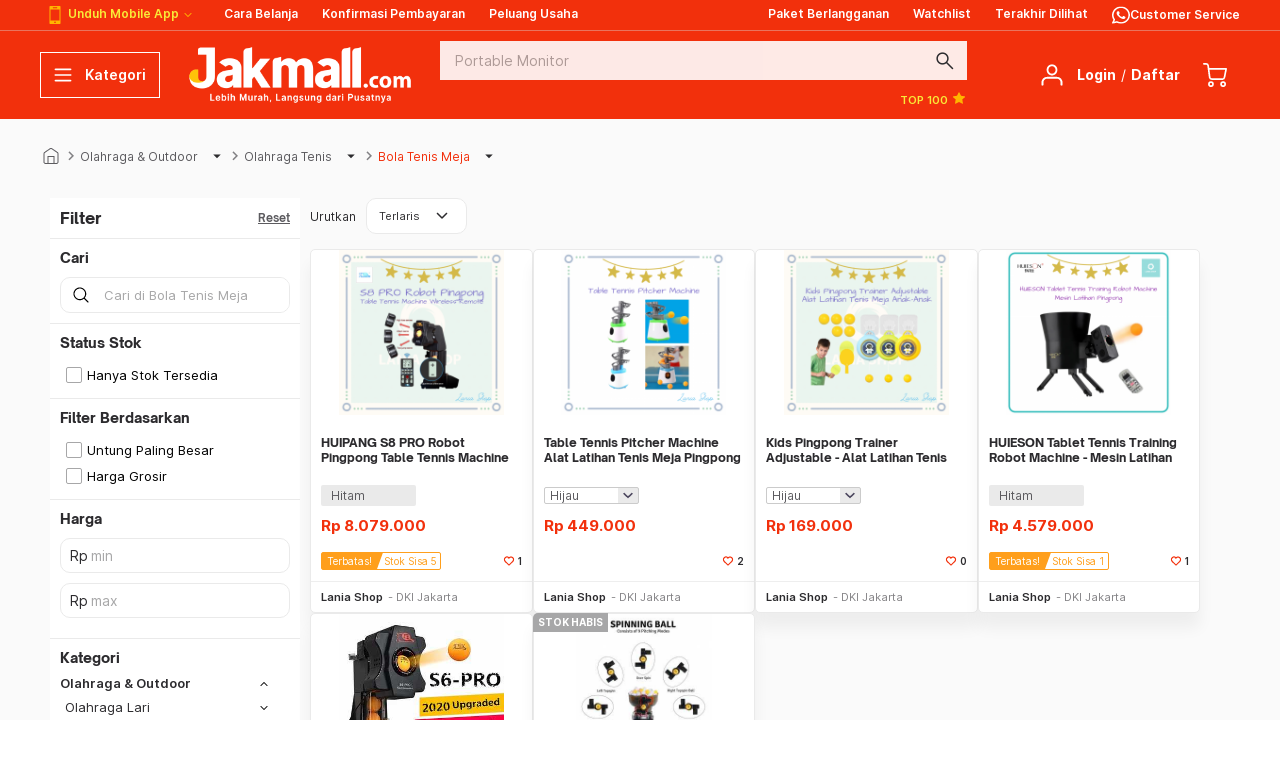

--- FILE ---
content_type: text/html; charset=UTF-8
request_url: https://www.jakmall.com/bola-tenis-meja?jtm=789c8b564a4e2c494dcf2faa54d2512a2e4dd245e65616ebe6259665a6279664e6e7010592f27312754b52f3328b757353b3129574a2636301f68416d8
body_size: 20858
content:
<!DOCTYPE html> <!--[if lt IE 7]> <html class="no-js lt-ie9 lt-ie8 lt-ie7"> <![endif]--> <!--[if IE 7]> <html class="no-js lt-ie9 lt-ie8"> <![endif]--> <!--[if IE 8]> <html class="no-js lt-ie9"> <![endif]--> <!--[if gt IE 8]><!--> <html class="no-js"> <!--<![endif]--> <head> <title>Jual Bola Tenis Meja | Jakmall.com</title> <meta charset="utf-8"> <meta name="viewport" content="width=device-width, initial-scale=1.0, maximum-scale=1" /> <meta name="google-site-verification" content="ZH4DqCKNchPKd4O_XJ_PFv-Tc4eCHob6hsWWkmrec6Y" /> <meta name="description" content="Jual Bola Tenis Meja Murah, Garansi, Lengkap dari Pusatnya. Ada Diskon, Cashback, hingga Gratis Ongkir se-Indonesia. Belanja Online di Jakmall.com, Pasti Aman dan Terpercaya"> <meta id="_token" name="csrf-token" content="K0nBdHoF8vF2V2niGE4SL8n4lXBA8mYvUVEPFsbC" />      
    <link rel="canonical" href="https://www.jakmall.com/bola-tenis-meja" />
     <meta property="og:title" content="Jual Bola Tenis Meja" />
    <meta property="og:site_name" content="JAKMALL.COM"/>
    <meta property="og:url" content="https://www.jakmall.com/bola-tenis-meja?jtm=789c8b564a4e2c494dcf2faa54d2512a2e4dd245e65616ebe6259665a6279664e6e7010592f27312754b52f3328b757353b3129574a2636301f68416d8" />
    <meta property="og:description" content="Jual Bola Tenis Meja Murah, Garansi, Lengkap dari Pusatnya. Ada Diskon, Cashback, hingga Gratis Ongkir se-Indonesia. Belanja Online di Jakmall.com, Pasti Aman dan Terpercaya" />
    <meta property="og:image" content="https://www.jakmall.com/android-chrome-256x256.png" />
    <meta name="twitter:card" content="summary" />
    <meta name="twitter:site" content="@jakmall" />
    <meta name="twitter:creator" content="@jakmall" />
    <meta name="twitter:title" content="Jual Bola Tenis Meja" />
    <meta name="twitter:description" content="Jual Bola Tenis Meja Murah, Garansi, Lengkap dari Pusatnya. Ada Diskon, Cashback, hingga Gratis Ongkir se-Indonesia. Belanja Online di Jakmall.com, Pasti Aman dan Terpercaya" />
    <meta name="twitter:image" content="https://www.jakmall.com/android-chrome-256x256.png" />
  <link rel="apple-touch-icon" sizes="180x180" href="https://www.jakmall.com/apple-touch-icon.png?3"> <link rel="icon" type="image/png" href="https://www.jakmall.com/favicon-32x32.png?3" sizes="32x32"> <link rel="icon" type="image/png" href="https://www.jakmall.com/favicon-16x16.png?3" sizes="16x16"> <link rel="manifest" href="https://www.jakmall.com/manifest.json"> <link rel="mask-icon" href="https://www.jakmall.com/safari-pinned-tab.svg?3" color="#f2300c"> <meta name="theme-color" content="#ffffff">      <link rel="stylesheet" href="https://www.jakmall.com/css/desktop/core.css?id=0201b57ffc7036e64ae5">
    <!--[if IE]>
    <link rel="stylesheet" type="text/css" href="https://www.jakmall.com/css/desktop/ie-all.css?id=e772d818ea0c5744d7d8" />
    <![endif]-->
    <!--[if lt IE 9]>
    <link rel="stylesheet" type="text/css" href="https://www.jakmall.com/css/desktop/ie-8.css?id=fa9a6f2a06a9b82b63db" />
    <![endif]-->
 <link rel="stylesheet" href="https://www.jakmall.com/css/desktop/auth.css?id=ece17860b8a4a80e7e6c" >            
    
    <script src="https://www.jakmall.com/js/front/core.js?id=2dcb6ba0aed72d9bbeae"></script>
    <script type="text/javascript">window.dataLayer = [{"event":"promotionClick","ecommerce":{"promoClick":{"promotions":[{"id":"sys-navigation","name":"sys-navigation","creative":"bola-tenis-meja","position":"category : sub-category"}]}}}];</script>
            
            <script type="text/javascript">var fbPixelEvents = null;</script>
    
    <!-- Google Tag Manager -->
    <script>(function(w,d,s,l,i){w[l]=w[l]||[];w[l].push({'gtm.start':
                new Date().getTime(),event:'gtm.js'});var f=d.getElementsByTagName(s)[0],
            j=d.createElement(s),dl=l!='dataLayer'?'&l='+l:'';j.async=true;j.src=
            'https://www.googletagmanager.com/gtm.js?id='+i+dl;f.parentNode.insertBefore(j,f);
        })(window,document,'script','dataLayer','GTM-5NBQML');</script>
    <!-- End Google Tag Manager -->

    
        
    
    <script>
        var dismissableUrl = 'https://www.jakmall.com/dismissable';
    </script>
    <script src="https://www.jakmall.com/OneSignalSDKWorker.js"></script>
<script src="https://www.jakmall.com/OneSignalSDKUpdaterWorker.js"></script>
<script src="https://cdn.onesignal.com/sdks/OneSignalSDK.js" async=""></script>
<script>
    var OneSignal = window.OneSignal || [];
    OneSignal.push(function() {
        OneSignal.init({
            appId: '542a74d9-00e2-42a8-acd5-4008bdc5c865',
            autoRegister: false,
            notifyButton: {
                enable: false
            },
            welcomeNotification: {
                disable: true
            },
            promptOptions: {
                /* actionMessage limited to 90 characters */
                actionMessage: 'Hai, Mau Promo & Penawaran Terbaru? Aktifkan Notifikasimu dan Nikmati Semua Keuntungannya',
                /* acceptButtonText limited to 15 characters */
                acceptButtonText: 'Aktifkan',
                /* cancelButtonText limited to 15 characters */
                cancelButtonText: 'Batal'
            }
        });
    });
    OneSignal.push(function() {
        OneSignal.showHttpPrompt();
    });
    </script> </head> <body >     <noscript><iframe src="https://www.googletagmanager.com/ns.html?id=GTM-5NBQML" height="0" width="0" style="display:none;visibility:hidden"></iframe></noscript>  <div class="main ">                                     <script type="text/javascript">
    var affiliateMode = {"isAffiliateMode":null,"isSwitchable":null,"isWarningDismissed":null,"warehouseDisplayCity":null,"warehouseList":[],"switchModeRoute":"https:\/\/www.jakmall.com\/mitra\/switch-mode","hashCode":"RUSfc07ZTAaiJHH0","onboarding":null,"purchaseHistoryRoute":"https:\/\/www.jakmall.com\/mitra\/purchase-history\/payment","listPrivilege":null,"mitraWalletBalance":null,"mitraRewardsBalance":null,"affiliateStoreName":null,"isAffiliateAdmin":null,"subscription":null,"featureFlag":{"subscription_notice":true,"notification_page":true}};
    var userWalletBalance = null;
    var userRewardsBalance = null;
    var intendedUrl = "";
    var getContactUsUrl = "https://www.jakmall.com/_api/support/contact-us";
</script>

<header class="header " id="masterHeader">
        <div class="header__top ">
        <div class="container">
            <div class="header__top__menu">
                <nav>
                    <div class="header__mobile pointer" v-on:mouseover="expandMobileApps = true" v-on:mouseleave="expandMobileApps = false">
                        <svg class="ico" :class="expandMobileApps ? 'ico--white' : 'ico--yellow'">
                            <use xlink:href="/images/desktop/icons.svg#phone"></use>
                        </svg>
                        Unduh Mobile App
                        <svg-icon :size="12" :fill="expandMobileApps ? 'white' : 'yellow'" name="arrow-down"></svg-icon>
                        <div class="header__m-dropdown">
                            <span>Unduh sekarang</span>
                            <a href="http://bit.ly/ios-header-logo-homepage" target="_blank" class="header__m-dropdown__item pointer--dark">
                                <svg-icon :size="36" fill="black60" name="iOS"></svg-icon>
                                <span>iOS</span>
                            </a>
                            <a href="http://bit.ly/hdr-homepage" target="_blank" class="header__m-dropdown__item pointer--dark">
                                <svg-icon :size="36" fill="black60" name="android"></svg-icon>
                                <span>Android</span>
                            </a>
                        </div>
                    </div>
                    <a target="_blank" href="https://jkm.al/cara-belanja">Cara Belanja</a>
                    <a target="_blank" href="https://www.jakmall.com/member/purchase-history/payment?jtm=[base64]">Konfirmasi Pembayaran</a>
                    <a target="_blank" href="https://www.jakmall.com/peluang-usaha?jtm=789c8b56cac8cf4d2d484c4f55d251ca484d4c492dd22dc92fc8c9cccb060a24a665e664261667ea1a19185a1a58185802c50a52734a13f3d2754b8b13331275612a9474a2636301ed9a19b4">Peluang Usaha</a>
                </nav>
                <nav>
                                                                <a v-if="!isAdmin" target="_blank" href="https://www.jakmall.com/mitra/berlangganan">Paket Berlangganan</a>
                                        <a target="_blank" href="https://www.jakmall.com/watchlist?jtm=04ab679c29ecfd29bccba9ce6cfa7512714a71cf8659f7364a8afff33d4afa7b1fbe1ab844142f7ebd8371dad8238d3b0cae131e7cebaffb559291fe7996bd6296bad3119ee7daf9755498dc625656bdeb604b5ee2460d34a024ee5d98a91da9">Watchlist</a>
                    <a target="_blank" href="https://www.jakmall.com/recently-viewed?jtm=[base64]">Terakhir Dilihat</a>
                    <a v-cloak v-if="contactUsData" target="_blank" :href="contactUsData.url">
                        <div class="header__contact-us">
                            <div class="header__contact-us-icon">
                                <img
                                    :src="`/images/desktop/social/whatsapp-${isRelationshipManager ? 'neutral' : 'white'}.svg`"
                                    width="18"
                                    alt=""
                                />
                                <div v-if="contactUsData.is_online" class="header__contact-us-online"></div>
                            </div>
                            <div>{{ isRelationshipManager ? 'Relationship Manager' : 'Customer Service' }}</div>
                        </div>
                    </a>
                </nav>
            </div>
        </div>
    </div>

    <div class="header__body" id="header-body">
        <div class="header__wrapper  ">
            <div class="container">
                <div class="header__content">
                    <div class="header__side">
                        <button
                            v-if="!viewportList.tablet"
                            type="button" class="header__category__trigger"
                            :class="{'header__category__trigger--active': isExpanded === 'category'}"
                            v-on:click.prevent.stop="setExpand('category')"
                        >
                            <template v-if="isExpanded === 'category'">
                                <svg-icon :size="24" fill="white" name="clear"></svg-icon>
                                <span>Tutup</span>
                            </template>
                            <template v-else>
                                <svg-icon :size="24" fill="white" name="menu"></svg-icon>
                                <span>Kategori</span>
                            </template>
                        </button>
                        <div class="header__category" v-on:click.stop :class="{'header__category--active': isExpanded === 'category'}" > <category-list context-url="https://www.jakmall.com" navigation-link="https://www.jakmall.com/product-category-navigation" navigation-time-link="https://www.jakmall.com/product-category-navigation/updated_at"> Kategori <svg-icon :size="24" fill="white" name="clear" v-on:click.prevent.native="setExpand('category')"></svg-icon> </category-list> </div>                         <div class="header__logo header__logo--event">
                            <a href="https://www.jakmall.com">
                                                                    <img src="https://www.jakmall.com/images/desktop/logo-invert-full.png" alt="Jakmall.com Logo" class="header__logo--invert-full">
                                    <img src="https://www.jakmall.com/images/desktop/logo-invert.png" alt="Jakmall.com Logo" class="header__logo--invert">
                                                            </a>
                        </div>
                    </div>

                    <header-search query=""
                                   submit-url="https://www.jakmall.com/search"
                                   autocomplete-url="https://www.jakmall.com/search/autocomplete"
                                   :text-Config="{&quot;placeholder&quot;:{&quot;value&quot;:&quot;Portable Monitor&quot;,&quot;code&quot;:&quot;FHSBP&quot;,&quot;name&quot;:&quot;Front home search bar placeholder&quot;}}"
                                   :is-search-active="isExpanded == 'search'"
                                   v-on:search-close="closeExpand()"
                                   v-cloak
                                   >
                        <div class="header__search__favorite">
                            <div class="header__search__favorite--left">
                                <scrollable :scroll-y="false" :scroll-x="true" :init-min-height="30" :height="30">
                                                                    </scrollable>
                            </div>
                            <div class="header__search__favorite--right">
                                <a href="https://www.jakmall.com/top-100?jtm=789c8b56ca484d4c492d52d2512a4e4d2c4ace00312a8b75e1a225f905ba8606064a3ad1b1b1004fc60e16" class="text--medium">TOP 100&nbsp;<svg-icon class="marb--xs" name="star" fill="yellow" size="16"></svg-icon></a>
                            </div>
                        </div>
                    </header-search>

                    <div class="header__components">
                        <div class="header__component header__component--search" v-on:click.stop :class="{'header__component--active': isExpanded == 'search'}">
                            <a href="#" class="header__component__content" v-on:click.prevent.stop="setExpand('search')">
                                <span class="header__component__icon">
                                    <svg-icon name="search" fill="white"></svg-icon>
                                </span>
                            </a>
                        </div>

                        <div class="header__component header__component--user" v-on:click.stop :class="{'header__component--active': isExpanded == 'profile'}">  <div class="header__component__content"> <span class="header__component__icon"> <svg-icon name="profile"></svg-icon> </span> <div class="header__component__label"> <a href="https://www.jakmall.com/login?_r=[base64]%3D%3D&amp;jtm=789c8b56ca484d4c492d52d2514a4c4ece2fcd2b01b28a2b8b75e1c239f9e999794a3ad1b1b10049370e95" class="pointer"><b>Login</b></a> <span class="marr--sm marl--sm">/</span> <a href="https://www.jakmall.com/register?_r=[base64]&amp;jtm=789c8b56ca484d4c492d52d2514a4c4ece2fcd2b01b28a2b8b75e1c229896925894046746c2c0058250eee" class="pointer"><b>Daftar</b></a> </div> </div>  </div> 
                        
                        <div class="header__component header__component--cart" v-on:click.stop :class="{'header__component--active': isExpanded == 'cart', preloader: onProcess}">
                            <a href="#" class="header__component__content" v-on:click.prevent.stop="setExpand('cart')">
                                <span class="header__component__icon">
                                    <svg-icon name="cart"></svg-icon>
                                    <span
                                        v-if="!_.isEmpty(cart) && cart.items_total > 0"
                                        v-cloak
                                        class="header__component__count"
                                        :class="{
                                            'header__component__count--medium-text': cart.items_total > 9 && cart.items_total < 100,
                                            'header__component__count--long-text': cart.items_total > 99,
                                        }"
                                    >
                                        {{ cart.items_total }}
                                    </span>
                                </span>
                            </a>
                            <div v-if="!_.isEmpty(cart)" class="header__component__dropdown">
                                <div class="header__component__top">
                                    Keranjang ({{ cart.items_total }})
                                    <svg-icon :size="24" name="clear" v-on:click.prevent.native="setExpand('cart')"></svg-icon>
                                </div>
                                <header-cart :cart-data="cart" v-on:toggle-cart="setExpand('cart', true)" special-offer=""></header-cart>
                            </div>
                        </div>
                    </div>
                </div>
            </div>
        </div>

        <div
            class="header__bottom"
            :class="{
                'header__bottom--hidden': isHeaderBottomHidden,
                'header__bottom--affiliate': isHeaderBottomHidden && isAffMenuExists
            }"
            id="header-bottom"
        >
            <div class="container ">
                <div v-cloak class="header__bottom__item" id="sidebar-aff-toggle-mobile">
                    <a href="#" v-on:click.prevent.stop="setExpand('category')">
                        <i class="ms ms-24 header__bottom-icon text--white">grid_view</i>
                    </a>
                </div>
                <div class="header__bottom__item ">
                    <a href="https://www.jakmall.com/recently-viewed?jtm_s=homepage&jtm_m=header-toplink&jtm_d=recently-viewed&jtm_c=recently-viewed">
                        <i class="ms ms-24 header__bottom-icon text--white">hourglass_empty</i>
                    </a>
                </div>
                <div class="header__bottom__item ">
                    <a href="https://www.jakmall.com/member/purchase-history/payment?jtm=[base64]">
                        <i class="ms ms-24 header__bottom-icon text--white">article</i>
                    </a>
                </div>
                <div v-cloak v-if="contactUsData" class="header__bottom__item">
                    <a
                        target="_blank"
                        :href="contactUsData.url"
                    >
                        <div class="flex flex--center">
                            <div class="header__contact-us-icon">
                                <img
                                    :src="`/images/desktop/social/whatsapp-${isRelationshipManager ? 'dark' : 'white'}.svg`"
                                    height="21"
                                    alt=""
                                />
                                <div v-if="contactUsData.is_online" class="header__contact-us-online"></div>
                            </div>
                        </div>
                    </a>
                </div>
                                <div class="header__bottom__item ">
                                            <a href="https://www.jakmall.com/login?_r=[base64]%3D%3D">
                            <i class="ms ms-24 header__bottom-icon text--white">person</i>
                        </a>
                                    </div>
            </div>

                    </div>

            </div>
</header>
            
<main class="body" id="body">
    <script type="text/javascript">
    var affiliateMode = {"isAffiliateMode":null,"isSwitchable":null,"isWarningDismissed":null,"warehouseDisplayCity":null,"warehouseList":[],"switchModeRoute":"https:\/\/www.jakmall.com\/mitra\/switch-mode","hashCode":"dhGdV3gDNmPrONZk","onboarding":null,"purchaseHistoryRoute":"https:\/\/www.jakmall.com\/mitra\/purchase-history\/payment","listPrivilege":null,"mitraWalletBalance":null,"mitraRewardsBalance":null,"affiliateStoreName":null,"isAffiliateAdmin":null,"subscription":null,"featureFlag":{"subscription_notice":true,"notification_page":true}};
    var featureFlag = {"featureAffiliateMode":false};
    var headerAnnouncementUrl = 'https://www.jakmall.com/_api/user/announcement';
</script>

<div id="header-notice">
            <!-- only slot for now -->
    </div>    <script type="text/javascript">
    var alertMessages = [];
</script>

      <div class="pc" id="product-list"> <form method="GET" action="https://www.jakmall.com/bola-tenis-meja" accept-charset="UTF-8" @submit.prevent="refineProductSearch">  <div class="crumb crumb--complex" v-cloak> <div class="container" itemscope itemtype="//schema.org/BreadcrumbList"> <div itemscope itemprop="itemListElement" itemtype="//schema.org/ListItem"> <a href="https://www.jakmall.com" class="crumb__link" itemprop="item"><span itemprop="name"> <svg-icon name="home"></svg-icon><span class="hidden">Home</span> </span></a> <meta itemprop="position" content="1" /> </div> <span class="crumb__arrow"><i class="mi mi-18">keyboard_arrow_right</i></span>  <div class="crumb__dropdown "> <div class="crumb__dropdown__header" itemscope itemprop="itemListElement" itemtype="//schema.org/ListItem"> <a href="https://www.jakmall.com/olahraga-outdoor?jtm=789c0dc8490ac0201004c0bfcc595f241eda052324368ca3e0efe3b12a4886d5463de2246945c9babe7431cff403bb3758e7b8c1178fa2c1735921555c88f107e35616da" itemprop="item"><span itemprop="name">Olahraga &amp; Outdoor</span></a>  <i class="mi mi-18">arrow_drop_down</i>  <meta itemprop="position" content="2" /> </div>  <div class="crumb__dropdown__content">  <a href="https://www.jakmall.com/handphone-tablet?jtm=789c8b564a4e2c494dcf2faa54d2514a2a4a4d4c492e2acd4d02728a2b8b75f312cb32d3134b32f3f38002198979290519f979a9ba25894939a9254a3ad1b1b100e2a516c0">Handphone &amp; Tablet</a>  <a href="https://www.jakmall.com/komputer-laptop?jtm=789c0dc84b0a00210800d0bbb8ae13450b2b89e8a3980d74fb69f95e808c4695f58283a48425eb99e961dfed177eada2355e2f3a4f3946ea078ab1800b31fece751696">Komputer &amp; Laptop</a>  <a href="https://www.jakmall.com/elektronik?jtm=789c8b564a4e2c494dcf2faa54d2514a2a4a4d4c492e2acd4d02728a2b8b75f312cb32d3134b32f3f38002a939a9d92545f97999d94a3ad1b1b1005eb8149a">Elektronik</a>  <a href="https://www.jakmall.com/foto-videografi?jtm=789c0dc8310e00100c00c0bf74e6456228aae940932a89df33de25a8e8c46a170214236cd5f6281febae38f108a38bce1f5d5de39146ca865d20a49c1fcbac1667">Foto &amp; Videografi</a>  <a href="https://www.jakmall.com/fashion-perhiasan?jtm=789c8b564a4e2c494dcf2faa54d2514a2a4a4d4c492e2acd4d02728a2b8b75f312cb32d3134b32f3f380026989c51940966e416a514666627122502c3a361600faa91732">Fashion &amp; Perhiasan</a>  <a href="https://www.jakmall.com/ibu-bayi-anak?jtm=789c8b564a4e2c494dcf2faa54d2514a2a4a4d4c492e2acd4d02728a2b8b75f312cb32d3134b32f3f380029949a5ba49899599ba897989d94a3ad1b1b10099a8153c">Ibu, Bayi &amp; Anak</a>  <a href="https://www.jakmall.com/kesehatan-kecantikan?jtm=789c0dc8410ac0200c04c0bfe45c5f241e560d36482398b4e0ef9be34ca606e7b1f6a18bea66f4b6dfa706ec58527c32e0b23462b2f10d87a6c90dea32119d4bf9014417185c">Kesehatan &amp; Kecantikan</a>  <a href="https://www.jakmall.com/mainan-video-games?jtm=789c0dc8310e00210804c0bf50eb8b8cc5aac45000097a26fefe2c670a756c9e1e9712b5608c1e9fb6877557361c99d8e2f6422106cb47067b9e505e944aad3f0f701754">Mainan &amp; Video Games</a>  <a href="https://www.jakmall.com/peralatan-rumah-tangga?jtm=789c0d8a410ac0200c04ff92b3be483cac36a4421b4b4c0bfebeb9cd0c53a8c359a66d4ad48c71747bef16b2f6ca8a6f087c4c8df0b0e18243731c3873900828955a7f76471903">Peralatan Rumah Tangga</a>  <a href="https://www.jakmall.com/hobi-musik-game-otomotif?jtm=789c8b564a4e2c494dcf2faa54d2514a2a4a4d4c492e2acd4d02728a2b8b75f312cb32d3134b32f3f3800219f949994a3ad1b1b100e4d31204">Hobi</a>  <a href="https://www.jakmall.com/makanan-minuman?jtm=789c0dc8cb0900210c05c05e72d68ac4c3f383044984a80b76bf39ce24aa387d2c7b14a85847ab76a538f6db51f1f1c0e1a51e8209854661bd029f94f30fcac8165b">Makanan &amp; Minuman</a>  </div>  </div>  <span class="crumb__arrow"><i class="mi mi-18">keyboard_arrow_right</i></span>   <div class="crumb__dropdown "> <div class="crumb__dropdown__header" itemscope itemprop="itemListElement" itemtype="//schema.org/ListItem"> <a href="https://www.jakmall.com/olahraga-tenis?jtm=789c8b564a4e2c494dcf2faa54d2514a2a4a4d4c492e2acd4d02728a2b8b75f312cb32d3134b32f3f38002f93989194589e989ba25a97999c54a3ad1b1b100b42215f1" itemprop="item"><span itemprop="name">Olahraga Tenis</span></a>  <i class="mi mi-18">arrow_drop_down</i>  <meta itemprop="position" content="3" /> </div>  <div class="crumb__dropdown__content">  <a href="https://www.jakmall.com/olahraga-lari?jtm=789c8b564a4e2c494dcf2faa54d2514a2a4a4d4c492e2acd4d02728a2b8b75f312cb32d3134b32f3f38002f93989194589e989ba398945994a3ad1b1b1009d091576">Olahraga Lari</a>  <a href="https://www.jakmall.com/olahraga-sepeda?jtm=789c8b564a4e2c494dcf2faa54d2514a2a4a4d4c492e2acd4d02728a2b8b75f312cb32d3134b32f3f38002f93989194589e989bac5a905a929894a3ad1b1b100ca741640">Olahraga Sepeda</a>  <a href="https://www.jakmall.com/outdoor-adventure?jtm=789c0dc8310a00200800c0bf38d78ba2c152a22105d3a0dfd77857a0a3f350bb90a01923758bd53ef6dd59f0cc813e557e6838a95a463a2c1ec6904aad0ffde51769">Outdoor &amp; Adventure</a>  <a href="https://www.jakmall.com/olahraga-badminton?jtm=789c8b564a4e2c494dcf2faa54d2514a2a4a4d4c492e2acd4d02728a2b8b75f312cb32d3134b32f3f38002f93989194589e989ba498929b999792520c1e8d8580011a4178a">Olahraga Badminton</a>  <a href="https://www.jakmall.com/olahraga-renang?jtm=789c0dc84b0ac0200c05c0bb64ad2712174f0da9d026103fe0edeb722651c564313f14a838a3555f5fb9186744c5ee82d94d6fd88bc72188ce0a150a29e71fcaa11649">Olahraga Renang</a>  <a href="https://www.jakmall.com/olahraga-sepak-bola?jtm=789c0dc8410e80200c04c0bff44c5f44382cd854a25053d084dfcb712652c114355f1428bbe028feb6bc31d6e08eaf2a66b5bec36e9c0e050f797071dea61053fa01283017ad">Olahraga Sepak Bola</a>  <a href="https://www.jakmall.com/perlengkapan-olahraga?jtm=789c0dc8410ec0101005d0bbcc9a1389c5a793a99421439bb87d2ddf0b94b158ba6d72948c71657b5b3a987b7ac55704ab743d31d82aab3c1850df2b6e83805c88f1075f3718c6">Perlengkapan Olahraga</a>  <a href="https://www.jakmall.com/traveling?jtm=789c8b564a4e2c494dcf2faa54d2514a2a4a4d4c492e2acd4d02728a2b8b75f312cb32d3134b32f3f3800225458965a9399979e94a3ad1b1b10049cb142e">Traveling</a>  <a href="https://www.jakmall.com/skuter-skateboard-elektrik?jtm=789c15cb410a00210840d1bbb8ce13450b2b0971a6c02ce8f6d32cff831fa190731b76204036a65a6cbdf9c63c133b6d69e432fa0fba9c0da7de210fb28afcb0ba894288297de4741ad5">Skuter &amp; Skateboard Elektrik</a>  <a href="https://www.jakmall.com/olahraga-lainnya?jtm=789c0dc8410ac0200c04c0bfe4ac2f120fab9534601388b690dfd7e34ca18e3dd83c2851f381abfbfbb483152b2b3e616c313d6113b7839127443540a9d4fa03e21a16ba">Olahraga Lainnya</a>  </div>  </div>  <span class="crumb__arrow"><i class="mi mi-18">keyboard_arrow_right</i></span>   <div class="crumb__dropdown crumb__current "> <div class="crumb__dropdown__header" itemscope itemprop="itemListElement" itemtype="//schema.org/ListItem"> <a href="https://www.jakmall.com/bola-tenis-meja?jtm=789c8b564a4e2c494dcf2faa54d2514a2a4a4d4c492e2acd4d02728a2b8b75f312cb32d3134b32f3f340b2f93989ba25a97999c5bab9a959894a3ad1b1b100c801161a" itemprop="item"><span itemprop="name">Bola Tenis Meja</span></a>  <i class="mi mi-18">arrow_drop_down</i>  <meta itemprop="position" content="4" /> </div>  <div class="crumb__dropdown__content">  <a href="https://www.jakmall.com/raket-tenis?jtm=789c8b564a4e2c494dcf2faa54d2514a2a4a4d4c492e2acd4d02728a2b8b75f312cb32d3134b32f3f380024589d9a925ba25a97999c54a3ad1b1b10071d614c9">Raket Tenis</a>  <a href="https://www.jakmall.com/bat-tenis-meja?jtm=789c8b564a4e2c494dcf2faa54d2514a2a4a4d4c492e2acd4d02728a2b8b75f312cb32d3134b32f3f340b28925ba25a97999c5bab9a959894a3ad1b1b100b0e015b3">Bat Tenis Meja</a>  <a href="https://www.jakmall.com/bola-tenis?jtm=789c8b564a4e2c494dcf2faa54d2514a2a4a4d4c492e2acd4d02728a2b8b75f312cb32d3134b32f3f340b2f93989ba25a97999c54a3ad1b1b1005b751450">Bola Tenis</a>  <a href="https://www.jakmall.com/aksesoris-tenis-lainnya?jtm=789c0dc8410ac0200c05d1bb64ad2712175f0d12da2690d882b7af9b8137853a164ff34d899a3346f7f76907b1232b3e9958627a06aee03097c88bf5f486a86e502ab5fe9336199f">Aksesoris Tenis Lainnya</a>  </div>  </div>   </div> </div>  <product-category-banners :slideshow-banners="[]" :static-banners="[]"> </product-category-banners>  <section> <product-filter-popup-wrapper v-on:modal-close="modalClose" v-on:popup-change-filters="updatePopupChecked" :is-popup="showPopupFilter" :selected-filters="popupFilters" :popup-index="popupIndex" :is-brand="isBrand" :search="search" :body-height="!isBrand ? 203 : 210" v-on:filter-selected="updatePopupChecked"> </product-filter-popup-wrapper> </section> <div class="container plist__filter__container"> <div class="plist__left__filter" v-if="hasFields"> <product-left-filters :filters-detail="selectedFilters" search-context="Bola Tenis Meja" ref="productLeftFilters" :fields="fields" is-active-affiliate="" is-cheapest-event-exist="1" @hide-filter="hideLeftFilter" :is-show-filter="isShowFilter" @open-popup="modalOpen" :categories="categoryTree" :current-category="selectedCategory" :refresh-filters.sync="refreshFilters" :search="search" :is-ajax-category-filter="isAjaxCategoryFilter" :state="state" :special-event-info="specialEventInfo"> </product-left-filters> </div> <div class="plist__container scrollto__section"> <div class="pc__footer__wrapper" v-if="isWithFilter || MEDIA_DESKTOP_UP"> <section class="pc__footer" :class="{ 'pc__footer--sticky': isStick && !featureFlag.featureAffiliateMode, 'pc__footer--sticky pc__footer--sticky-customer': isStick && featureFlag.featureAffiliateMode, 'pc__footer--sticky pc__footer--sticky-affiliate': isStick && isAffiliateMode && featureFlag.featureAffiliateMode && !isSubscriptionNoticeExist }" id="pc-footer" :style="{top: `${subscriptionNoticeEndPosition}px !important`}" v-cloak > <div class="container"> <div class="pc__sort">  <input class="hidden" v-model="sort" name="sort" type="text" value="sale"> <template v-if="!MEDIA_TABLET"> <div class="marr--md hidden--touch">Urutkan</div> <select-list :full-size="true" :is-disabled="isReloading" :is-rounded="true" :active="getActiveSort" :list="getSortList" :height-label="15" :required="true" :use-focused-state="true" :icon-size="24" id="plp-filter-sort" :is-small="true" placeholder="Urutkan" @update="updateSelectedSort" ></select-list> </template>   <div class="text--scarlet-default--30 text--sm hidden--desktop-up"> {{ result.pagination.total | numberFormat }} Produk </div>  <div class="pc__sort__filter"> <chip v-if="isWithFilter" :use-radius="true" color="white" :use-border="true" class="hidden--desktop-up" v-on:click.native="showLeftFilter" > <div class="pc__filter__trigger"> <i class="ms ms-18">filter_alt</i> <div>Filter</div> </div> </chip>  <selection-drawer v-if="MEDIA_TABLET && isWithFilter" :filter-options="getSortList" :is-use-expand-icon="false" adjust-el-class-name="pc__footer" default-toggle-text="Urutkan" @update-selection="updateSelectedSort" > <template slot="left-icon"> <i class="ms ms-18 text--scarlet-red--50">swap_vert</i> </template> </selection-drawer>  </div> </div> </div> <template v-if="MEDIA_DESKTOP_UP"> <pagination :pagination="result.pagination" :click="scrollReload"></pagination> </template> </section> </div>  <loader :is-reloading="isReloading" message="memperbarui list produk"></loader> <empty v-if="result.products.length == 0" :image-url="config.emptyImage" v-cloak> Kami tidak dapat menemukan apa yang Anda cari <p slot="description">Silakan melakukan pencarian kembali dengan menggunakan kata kunci lain.</p> </empty> <product-list :pagination="result.pagination" :products="result.products" :watchlist-codes="!result.watchlist_codes.hasOwnProperty('length') ? result.watchlist_codes : {}" add-watchlist-url="https://www.jakmall.com/watchlist" remove-watchlist-url="https://www.jakmall.com/watchlist" watchlist-url="https://www.jakmall.com/watchlist" login-url="https://www.jakmall.com/login?_r=[base64]%3D" register-url="https://www.jakmall.com/register?_r=[base64]%3D%3D" verify-url="https://www.jakmall.com/verification" :is-login="false" :is-verified-user="true" :click="scrollReload" :sizer="isWithFilter ? 'pl' : 'pi'" :special-event-info="specialEventInfo" :is-affiliate-mode="isAffiliateMode" :is-affiliate-mode-active="featureFlag.featureAffiliateMode" :is-loading="isReloading" :is-manage-product-privilege-granted="isManageProductPrivilegeGranted" detail-product-url="https://www.jakmall.com/_api/mitra/sku/~code~/detail"  > </product-list> </div> </div> <div class="container back__to__top__container" v-if="result.products && result.products.length > 0"> <div class="back__to__top hidden" id="btt"> <span class="pointer" @click="backToTop"> <svg-icon name="arrow-upward" :size="20"></svg-icon> Kembali ke atas </span> </div> </div> <div v-if="hasOnboarding"> <onboarding-plp-intro :is-affiliate-mode="isAffiliateMode" :open-onboarding-intro="isShowVisualOnboardingIntro" v-on:close-onboarding-cover="startVisualOnboarding" > </onboarding-plp-intro> <div v-if="isShowVisualOnboarding"> <visual-onboarding :complete-url="onboardingMeta && onboardingMeta.complete_url" :steps="onboardingStep" v-on:finish-onboarding="finishOnboarding" > </visual-onboarding> </div> </div>  </form> </div> </main>

<div id="phone-verification-modal"> <phone-verification-modal :is-not-verified="false" redirect-link="https://www.jakmall.com/member/profile"> </phone-verification-modal> </div>

<div id="vue3-alert-dialog"></div>
<div id="alert-dialog"> <modal-dialog v-if="display" width="360" disable-close v-cloak :padding="false"> <div class="alert-dialog"> <img height="60" src="/images/desktop/icons/alert.svg" class="marb--lg" /> <div class="alert-dialog__title" v-html="title" ></div> <p v-html="content" class="alert-dialog__content"></p> <btn size="sm" :is-full-width="viewport.tablet" v-on:click.native.prevent="display = false" > Mengerti </btn> </div> </modal-dialog> </div>
	<div class="footer__seo"> <div class="container">  <div class="footer__seo--left">  <h1>Bola Tenis Meja</h1>  <p>Jual Bola Tenis Meja Murah, Garansi, Lengkap dari Pusatnya. Ada Diskon, Cashback, hingga Gratis Ongkir se-Indonesia. Belanja Online di Jakmall.com, Pasti Aman dan Terpercaya</p> </div>   </div> </div>  <footer class="footer" id="footer"> <span itemscope itemtype="http://schema.org/Organization"> <div class="footer--top"> <div class="footer__link"> <div class="container"> <nav> <a href="https://www.jakmall.com/tentang-kami?jtm=[base64]">Tentang Kami</a> <a href="https://www.jakmall.com/karir?jtm=[base64]">Karir</a> <a href="https://www.jakmall.com/peluang-usaha?jtm=[base64]">Mitra</a> <a href="https://bit.ly/Jakmall-Blog" target="_blank">Blog</a> <a href="https://jkm.al/halaman-help" target="_blank">Help</a> </nav> </div> </div> </div> <div class="footer--bottom"> <div class="container"> <article class="footer__subscribe" id="footer-subscribe"> <section class="footer__subscribe__main"> <div class="footer__subscribe__img"> <img src="https://www.jakmall.com/images/desktop/mascot/footer-newsletter.png" alt="Jamal Newsletter"> </div> <div class="footer__subscribe__content"> <div>Info Promo dan Diskon Spesial</div> Dapatkan info promo serta diskon spesial dari Jakmall. Tidak ada spam, kami menghargai privasi Anda </div> </section> <subscribe-form url="https://www.jakmall.com/subscribe"></subscribe-form> </article> <article class="footer__contact"> <div class="footer__contact__title">Kami siap melayani Anda</div> <div class="footer__contact__desc"> <span> Setiap hari 09:00 - 18:00 WIB <span>(kecuali hari libur nasional)</span> </span> </div> <div class="footer__contact__left"> <div class="footer__contact__col"> <i class="mi mi-18 marr--md text--default--60">email</i><a href="mailto:support@jakmall.com">support@jakmall.com</a> </div> <div class="footer__contact__col"> <img class="marr--md" src="https://www.jakmall.com/images/logo/whatsapp.svg" width="16" alt="whatsapp"> <span>   <a href="https://wa.me/6285133370987" target="_blank">0851 3337 0987</a>  </span> </div> <div class="footer__social">  <a itemprop="sameAs" href="http://bit.ly/footer_facebook" target="_blank">  <svg-icon fill="facebook" type="social" name="facebook-alt"></svg-icon>  </a>  <a itemprop="sameAs" href="http://bit.ly/ft_twitter" target="_blank">  <svg-icon fill="twitter" type="social" name="twitter"></svg-icon>  </a>  <a itemprop="sameAs" href="http://bit.ly/footer_instagram" target="_blank">  <svg-icon fill="instagram" type="social" name="instagram"></svg-icon>  </a>  <a itemprop="sameAs" href="http://bit.ly/footer_tiktok" target="_blank">  <svg-icon fill="tiktok" type="social" name="tiktok"></svg-icon>  </a>  <a itemprop="sameAs" href="http://bit.ly/footer-youtube" target="_blank">  <img src="https://www.jakmall.com/images/logo/youtube.png" height="20" alt="youtube">  </a>  </div> </div> <div class="footer__mobileapps"> <a itemprop="sameAs" href="http://bit.ly/ios-footer-logo-homepage" target="_blank"> <img src="https://www.jakmall.com/images/desktop/appsstore/appsstoredownload.png" alt="appsstore"> </a> <a itemprop="sameAs" href="http://bit.ly/ftr-android" target="_blank"> <img src="https://www.jakmall.com/images/desktop/googleplay/googleplaydownload.png?1" alt="googleplay"> </a> </div> </article> </div> </div> <div class="footer__partner container"> <div class="footer__partner__payment"> <div class="footer__partner__title"><div>Metode Pembayaran</div></div>  <div class="footer__partner__img"> <img class="img-fit" src="https://www.jakmall.com/images/desktop/footer/bca.png?9" alt="BCA"> </div>  <div class="footer__partner__img"> <img class="img-fit" src="https://www.jakmall.com/images/desktop/footer/mandiri.png?9" alt="Mandiri"> </div>  <div class="footer__partner__img"> <img class="img-fit" src="https://www.jakmall.com/images/desktop/footer/bni.png?9" alt="BNI"> </div>  <div class="footer__partner__img"> <img class="img-fit" src="https://www.jakmall.com/images/desktop/footer/bri.png?9" alt="BRI"> </div>  <div class="footer__partner__img"> <img class="img-fit" src="https://www.jakmall.com/images/desktop/footer/cimb.png?9" alt="CIMB"> </div>  <div class="footer__partner__img"> <img class="img-fit" src="https://www.jakmall.com/images/desktop/footer/cimb-clicks.png?9" alt="OCTO Clicks"> </div>  <div class="footer__partner__img"> <img class="img-fit" src="https://www.jakmall.com/images/desktop/footer/qris.png?9" alt="QRIS"> </div>  <div class="footer__partner__img"> <img class="img-fit" src="https://www.jakmall.com/images/desktop/footer/klikbca.png?9" alt="KlikBCA"> </div>  <div class="footer__partner__img"> <img class="img-fit" src="https://www.jakmall.com/images/desktop/footer/visa.png?9" alt="Visa"> </div>  <div class="footer__partner__img"> <img class="img-fit" src="https://www.jakmall.com/images/desktop/footer/mastercard.png?9" alt="Master Card"> </div>  <div class="footer__partner__img"> <img class="img-fit" src="https://www.jakmall.com/images/desktop/footer/jcb.png?9" alt="JCB"> </div>  <div class="footer__partner__img"> <img class="img-fit" src="https://www.jakmall.com/images/desktop/footer/amex.png?9" alt="American Express"> </div>  <div class="footer__partner__img"> <img class="img-fit" src="https://www.jakmall.com/images/desktop/footer/brimo.png?9" alt="BRImo"> </div>  <div class="footer__partner__img"> <img class="img-fit" src="https://www.jakmall.com/images/desktop/footer/ovo.png?9" alt="OVO"> </div>  <div class="footer__partner__img"> <img class="img-fit" src="https://www.jakmall.com/images/desktop/footer/shopee_pay.png?9" alt="ShopeePay"> </div>  <div class="footer__partner__img"> <img class="img-fit" src="https://www.jakmall.com/images/desktop/footer/btn.png?9" alt="BTN"> </div>  <div class="footer__partner__img"> <img class="img-fit" src="https://www.jakmall.com/images/desktop/footer/bni-i-pay.png?9" alt="BNI iPay"> </div>  <div class="footer__partner__img"> <img class="img-fit" src="https://www.jakmall.com/images/desktop/footer/indomaret.png?9" alt="Indomaret"> </div>  <div class="footer__partner__img"> <img class="img-fit" src="https://www.jakmall.com/images/desktop/footer/kredivo.png?9" alt="Kredivo"> </div>  </div> <div class="footer__partner__shipment"> <div class="footer__partner__title"><div>Metode Pengiriman</div></div>  <div class="footer__partner__img"> <img class="img-fit" src="https://www.jakmall.com/images/desktop/footer/jne.png?6" alt="JNE"> </div>  <div class="footer__partner__img"> <img class="img-fit" src="https://www.jakmall.com/images/desktop/footer/sicepat.png?6" alt="Si Cepat"> </div>  <div class="footer__partner__img"> <img class="img-fit" src="https://www.jakmall.com/images/desktop/footer/go-send.png?6" alt="GO-SEND"> </div>  <div class="footer__partner__img"> <img class="img-fit" src="https://www.jakmall.com/images/desktop/footer/j&amp;t.png?6" alt="J&amp;T Express"> </div>  <div class="footer__partner__img"> <img class="img-fit" src="https://www.jakmall.com/images/desktop/footer/grab-express.png?6" alt="Grab Express"> </div>  <div class="footer__partner__img"> <img class="img-fit" src="https://www.jakmall.com/images/desktop/footer/shopee-xpress.png?6" alt="Shopee Xpress"> </div>  </div> </div> <div class="footer__disclaimer"> &copy; 2026 Jakmall.com. All rights reserved. <br><a href="https://www.jakmall.com/terms" class="link link--cta">Syarat &amp; Ketentuan</a> </div> </span> </footer>
<div id="vue3-snackbar"></div>
<div id="snackbar"> <snackbar :data="null"></snackbar> </div>





 </div>                 <script type="text/javascript">

        
        
            
            
        
        
        
            
            
        
        
        
            
            
        

    </script>

    <script type="text/javascript">
        var removeCartUrl = 'https://www.jakmall.com/cart/items';
        var cartIndexUrl = 'https://www.jakmall.com/cart';
        var urlAddToCart = 'https://www.jakmall.com/cart';
        var urlGetListCartHeader = 'https://www.jakmall.com/cart/header';
        var urlCartCheckout = 'https://www.jakmall.com/checkout';
        var checkoutUrl = 'https://www.jakmall.com/cart/checked';
    </script>

    <script type="text/javascript">
        var result = {"products":[{"name":"HUIPANG S8 PRO Robot Pingpong Table Tennis Machine Wireless Remote","code":"2526900774179","rating":null,"review_count":0,"sold":0,"watcher":1,"is_free_shipping":false,"weight":25000,"restriction":null,"brand":{"name":"Lainnya","image":"https:\/\/www.jakmall.com\/images\/desktop\/empty\/brand\/icon.png"},"store":{"name":"Lania Shop","image":"https:\/\/static.jakmall.id\/2019\/09\/images\/stores\/11e7c904ee586aa695d4002590f3b526\/profile\/1569311241\/icon\/lania-shop.jpg","is_official":false,"url":"https:\/\/www.jakmall.com\/lania-shop","is_opened":true},"warehouse":{"name":"Lania Shop","drop_ship":true,"affiliate":true,"is_partner_store":false,"display_city":"Gudang DKI Jakarta","city":{"name":"DKI Jakarta","province":{"name":"DKI Jakarta"}}},"sku":[{"restriction":null,"code":"8408556951397","sku":"OLB6476","price":8079000,"normal_price":8079000,"normal_affiliate_price":null,"final_price":8079000,"final_price_affiliate":8079000,"discount":0,"discount_percentage":0,"has_discount":false,"url":"https:\/\/www.jakmall.com\/lania-shop\/huipang-s8-pro-robot-pingpong-table-tennis-machine-wireless-remote?jtm=789c8b564a4e2c494dcf2faa54d2512a28ca4f294d2ed1cdc92c2e01728b2b8b755185f24a737274a263630113eb1366#8408556951397","image":"https:\/\/static.jakmall.id\/2023\/05\/images\/products\/e34a45\/thumbnail\/huipang-s8-pro-robot-pingpong-table-tennis-machine-wireless-remote.png","in_stock":true,"limited_stock":5,"is_cheapest_event":false,"is_special_event":false,"cheapest_at":null,"snapshot":"5947367946455104","rank":null,"price_hash":"7PtYxbW","can_single_checkout":true,"variants":{"cd73d1f87ada255c28ba869919f699586f3903a8":"6038fc9c10be1eaf4ca7ed0fe23bdd09e9177c50"},"checkout_url":"https:\/\/www.jakmall.com\/checkout\/single\/8408556951397?jtm=789c8b564a4e2c494dcf2faa54d2512a28ca4f294d2ed1cdc92c2ed12dcecc4bcf49d54dce484dcece2f2d014a175716eb222b51d2c92bcdc9d1898e8d05008d781998","can_single_checkout_mobile":true,"is_new":false,"is_coming_soon":false,"warehouses":null,"standard_retail_price":null,"report_url":"https:\/\/docs.google.com\/forms\/d\/e\/1FAIpQLSfdjBSPq1Z7u4jM6lLbdR8J6kwPsMURNjXBfKVvqKmvRbOWdA\/viewform?usp=pp_url&entry.1003097708=OLB6476"}],"delivery_types":[{"id":1,"code":"JNE_REG","name":"JNE REG"},{"id":2,"code":"JNE_YES","name":"JNE YES"},{"id":12,"code":"JNE_JTR","name":"JNE Trucking"},{"id":5,"code":"SICEPAT_REG","name":"SiCepat REG"},{"id":16,"code":"SICEPAT_HALU","name":"SiCepat Halu"}],"badges":[],"url":"https:\/\/www.jakmall.com\/lania-shop\/huipang-s8-pro-robot-pingpong-table-tennis-machine-wireless-remote","matrix":[],"selected":0,"variants":{"cd73d1f87ada255c28ba869919f699586f3903a8":{"name":"Warna","values":{"6038fc9c10be1eaf4ca7ed0fe23bdd09e9177c50":"Hitam"},"selected":"6038fc9c10be1eaf4ca7ed0fe23bdd09e9177c50","previous":null}},"is_owner":false},{"name":"Table Tennis Pitcher Machine Alat Latihan Tenis Meja Pingpong Praktis","code":"4201854052739","rating":null,"review_count":0,"sold":0,"watcher":2,"is_free_shipping":false,"weight":1200,"restriction":null,"brand":{"name":"Lainnya","image":"https:\/\/www.jakmall.com\/images\/desktop\/empty\/brand\/icon.png"},"store":{"name":"Lania Shop","image":"https:\/\/static.jakmall.id\/2019\/09\/images\/stores\/11e7c904ee586aa695d4002590f3b526\/profile\/1569311241\/icon\/lania-shop.jpg","is_official":false,"url":"https:\/\/www.jakmall.com\/lania-shop","is_opened":true},"warehouse":{"name":"Lania Shop","drop_ship":true,"affiliate":true,"is_partner_store":false,"display_city":"Gudang DKI Jakarta","city":{"name":"DKI Jakarta","province":{"name":"DKI Jakarta"}}},"sku":[{"restriction":null,"code":"9181152039811","sku":"OLB6533GREEN","price":449000,"normal_price":449000,"normal_affiliate_price":null,"final_price":449000,"final_price_affiliate":449000,"discount":0,"discount_percentage":0,"has_discount":false,"url":"https:\/\/www.jakmall.com\/lania-shop\/table-tennis-pitcher-machine-alat-latihan-tenis-meja-pingpong-praktis?jtm=789c8b564a4e2c494dcf2faa54d2512a28ca4f294d2ed1cdc92c2e01728b2b8b755185f24a737274a263630113eb1366#9181152039811","image":"https:\/\/static.jakmall.id\/2023\/07\/images\/products\/3effdd\/thumbnail\/table-tennis-pitcher-machine-alat-latihan-tenis-meja-pingpong-praktis.png","in_stock":true,"limited_stock":null,"is_cheapest_event":false,"is_special_event":false,"cheapest_at":null,"snapshot":"76953582113971017600","rank":null,"price_hash":"VYtgOQn","can_single_checkout":true,"variants":{"cd73d1f87ada255c28ba869919f699586f3903a8":"104c4a184960f8d1ece74ef7d3c7fb5965af23eb"},"checkout_url":"https:\/\/www.jakmall.com\/checkout\/single\/9181152039811?jtm=789c8b564a4e2c494dcf2faa54d2512a28ca4f294d2ed1cdc92c2ed12dcecc4bcf49d54dce484dcece2f2d014a175716eb222b51d2c92bcdc9d1898e8d05008d781998","can_single_checkout_mobile":true,"is_new":false,"is_coming_soon":false,"warehouses":null,"standard_retail_price":null,"report_url":"https:\/\/docs.google.com\/forms\/d\/e\/1FAIpQLSfdjBSPq1Z7u4jM6lLbdR8J6kwPsMURNjXBfKVvqKmvRbOWdA\/viewform?usp=pp_url&entry.1003097708=OLB6533GREEN"},{"restriction":null,"code":"6766705229066","sku":"OLB6533BLUE","price":449000,"normal_price":449000,"normal_affiliate_price":null,"final_price":449000,"final_price_affiliate":449000,"discount":0,"discount_percentage":0,"has_discount":false,"url":"https:\/\/www.jakmall.com\/lania-shop\/table-tennis-pitcher-machine-alat-latihan-tenis-meja-pingpong-praktis?jtm=789c8b564a4e2c494dcf2faa54d2512a28ca4f294d2ed1cdc92c2e01728b2b8b755185f24a737274a263630113eb1366#6766705229066","image":"https:\/\/static.jakmall.id\/2023\/07\/images\/products\/3effdd\/thumbnail\/table-tennis-pitcher-machine-alat-latihan-tenis-meja-pingpong-praktis.png","in_stock":true,"limited_stock":null,"is_cheapest_event":false,"is_special_event":false,"cheapest_at":null,"snapshot":"3947443220876","rank":null,"price_hash":"RptLV1z","can_single_checkout":true,"variants":{"cd73d1f87ada255c28ba869919f699586f3903a8":"cc2949a425af9cbb080e7c8c86bfc5a86332c474"},"checkout_url":"https:\/\/www.jakmall.com\/checkout\/single\/6766705229066?jtm=789c8b564a4e2c494dcf2faa54d2512a28ca4f294d2ed1cdc92c2ed12dcecc4bcf49d54dce484dcece2f2d014a175716eb222b51d2c92bcdc9d1898e8d05008d781998","can_single_checkout_mobile":true,"is_new":false,"is_coming_soon":false,"warehouses":null,"standard_retail_price":null,"report_url":"https:\/\/docs.google.com\/forms\/d\/e\/1FAIpQLSfdjBSPq1Z7u4jM6lLbdR8J6kwPsMURNjXBfKVvqKmvRbOWdA\/viewform?usp=pp_url&entry.1003097708=OLB6533BLUE"}],"delivery_types":[{"id":1,"code":"JNE_REG","name":"JNE REG"},{"id":2,"code":"JNE_YES","name":"JNE YES"},{"id":12,"code":"JNE_JTR","name":"JNE Trucking"},{"id":5,"code":"SICEPAT_REG","name":"SiCepat REG"},{"id":16,"code":"SICEPAT_HALU","name":"SiCepat Halu"}],"badges":[],"url":"https:\/\/www.jakmall.com\/lania-shop\/table-tennis-pitcher-machine-alat-latihan-tenis-meja-pingpong-praktis","matrix":[],"selected":0,"variants":{"cd73d1f87ada255c28ba869919f699586f3903a8":{"name":"Warna","values":{"104c4a184960f8d1ece74ef7d3c7fb5965af23eb":"Hijau","cc2949a425af9cbb080e7c8c86bfc5a86332c474":"Biru"},"selected":"104c4a184960f8d1ece74ef7d3c7fb5965af23eb","previous":null}},"is_owner":false},{"name":"Kids Pingpong Trainer Adjustable - Alat Latihan Tenis Meja Anak-Anak","code":"1763803561516","rating":null,"review_count":0,"sold":0,"watcher":0,"is_free_shipping":false,"weight":700,"restriction":null,"brand":{"name":"Lainnya","image":"https:\/\/www.jakmall.com\/images\/desktop\/empty\/brand\/icon.png"},"store":{"name":"Lania Shop","image":"https:\/\/static.jakmall.id\/2019\/09\/images\/stores\/11e7c904ee586aa695d4002590f3b526\/profile\/1569311241\/icon\/lania-shop.jpg","is_official":false,"url":"https:\/\/www.jakmall.com\/lania-shop","is_opened":true},"warehouse":{"name":"Lania Shop","drop_ship":true,"affiliate":true,"is_partner_store":false,"display_city":"Gudang DKI Jakarta","city":{"name":"DKI Jakarta","province":{"name":"DKI Jakarta"}}},"sku":[{"restriction":null,"code":"6040260819513","sku":"OLB6415GREEN","price":169000,"normal_price":169000,"normal_affiliate_price":null,"final_price":169000,"final_price_affiliate":169000,"discount":0,"discount_percentage":0,"has_discount":false,"url":"https:\/\/www.jakmall.com\/lania-shop\/kids-pingpong-trainer-adjustable-alat-latihan-tenis-meja-anak-anak?jtm=789c8b564a4e2c494dcf2faa54d2512a28ca4f294d2ed1cdc92c2e01728b2b8b755185f24a737274a263630113eb1366#6040260819513","image":"https:\/\/static.jakmall.id\/2023\/04\/images\/products\/a1940e\/thumbnail\/kids-pingpong-trainer-adjustable-alat-latihan-tenis-meja-anak-anak.png","in_stock":true,"limited_stock":null,"is_cheapest_event":false,"is_special_event":false,"cheapest_at":null,"snapshot":"23631376934","rank":null,"price_hash":"0wtqwpd","can_single_checkout":true,"variants":{"cd73d1f87ada255c28ba869919f699586f3903a8":"104c4a184960f8d1ece74ef7d3c7fb5965af23eb"},"checkout_url":"https:\/\/www.jakmall.com\/checkout\/single\/6040260819513?jtm=789c8b564a4e2c494dcf2faa54d2512a28ca4f294d2ed1cdc92c2ed12dcecc4bcf49d54dce484dcece2f2d014a175716eb222b51d2c92bcdc9d1898e8d05008d781998","can_single_checkout_mobile":true,"is_new":false,"is_coming_soon":false,"warehouses":null,"standard_retail_price":null,"report_url":"https:\/\/docs.google.com\/forms\/d\/e\/1FAIpQLSfdjBSPq1Z7u4jM6lLbdR8J6kwPsMURNjXBfKVvqKmvRbOWdA\/viewform?usp=pp_url&entry.1003097708=OLB6415GREEN"},{"restriction":null,"code":"8766302412887","sku":"OLB6415BLUE","price":169000,"normal_price":169000,"normal_affiliate_price":null,"final_price":169000,"final_price_affiliate":169000,"discount":0,"discount_percentage":0,"has_discount":false,"url":"https:\/\/www.jakmall.com\/lania-shop\/kids-pingpong-trainer-adjustable-alat-latihan-tenis-meja-anak-anak?jtm=789c8b564a4e2c494dcf2faa54d2512a28ca4f294d2ed1cdc92c2e01728b2b8b755185f24a737274a263630113eb1366#8766302412887","image":"https:\/\/static.jakmall.id\/2023\/04\/images\/products\/a1940e\/thumbnail\/kids-pingpong-trainer-adjustable-alat-latihan-tenis-meja-anak-anak.png","in_stock":true,"limited_stock":null,"is_cheapest_event":false,"is_special_event":false,"cheapest_at":null,"snapshot":"69592328471752740","rank":null,"price_hash":"QktLAVd","can_single_checkout":true,"variants":{"cd73d1f87ada255c28ba869919f699586f3903a8":"cc2949a425af9cbb080e7c8c86bfc5a86332c474"},"checkout_url":"https:\/\/www.jakmall.com\/checkout\/single\/8766302412887?jtm=789c8b564a4e2c494dcf2faa54d2512a28ca4f294d2ed1cdc92c2ed12dcecc4bcf49d54dce484dcece2f2d014a175716eb222b51d2c92bcdc9d1898e8d05008d781998","can_single_checkout_mobile":true,"is_new":false,"is_coming_soon":false,"warehouses":null,"standard_retail_price":null,"report_url":"https:\/\/docs.google.com\/forms\/d\/e\/1FAIpQLSfdjBSPq1Z7u4jM6lLbdR8J6kwPsMURNjXBfKVvqKmvRbOWdA\/viewform?usp=pp_url&entry.1003097708=OLB6415BLUE"},{"restriction":null,"code":"2808926793628","sku":"OLB6415YELLOW","price":169000,"normal_price":169000,"normal_affiliate_price":null,"final_price":169000,"final_price_affiliate":169000,"discount":0,"discount_percentage":0,"has_discount":false,"url":"https:\/\/www.jakmall.com\/lania-shop\/kids-pingpong-trainer-adjustable-alat-latihan-tenis-meja-anak-anak?jtm=789c8b564a4e2c494dcf2faa54d2512a28ca4f294d2ed1cdc92c2e01728b2b8b755185f24a737274a263630113eb1366#2808926793628","image":"https:\/\/static.jakmall.id\/2023\/04\/images\/products\/a1940e\/thumbnail\/kids-pingpong-trainer-adjustable-alat-latihan-tenis-meja-anak-anak.png","in_stock":true,"limited_stock":null,"is_cheapest_event":false,"is_special_event":false,"cheapest_at":null,"snapshot":"62248396024374784","rank":null,"price_hash":"dEtlAMX","can_single_checkout":true,"variants":{"cd73d1f87ada255c28ba869919f699586f3903a8":"d2e4818c52aecf2f9801cdd165f5abb6a5e16648"},"checkout_url":"https:\/\/www.jakmall.com\/checkout\/single\/2808926793628?jtm=789c8b564a4e2c494dcf2faa54d2512a28ca4f294d2ed1cdc92c2ed12dcecc4bcf49d54dce484dcece2f2d014a175716eb222b51d2c92bcdc9d1898e8d05008d781998","can_single_checkout_mobile":true,"is_new":false,"is_coming_soon":false,"warehouses":null,"standard_retail_price":null,"report_url":"https:\/\/docs.google.com\/forms\/d\/e\/1FAIpQLSfdjBSPq1Z7u4jM6lLbdR8J6kwPsMURNjXBfKVvqKmvRbOWdA\/viewform?usp=pp_url&entry.1003097708=OLB6415YELLOW"}],"delivery_types":[{"id":1,"code":"JNE_REG","name":"JNE REG"},{"id":2,"code":"JNE_YES","name":"JNE YES"},{"id":12,"code":"JNE_JTR","name":"JNE Trucking"},{"id":5,"code":"SICEPAT_REG","name":"SiCepat REG"},{"id":16,"code":"SICEPAT_HALU","name":"SiCepat Halu"}],"badges":[],"url":"https:\/\/www.jakmall.com\/lania-shop\/kids-pingpong-trainer-adjustable-alat-latihan-tenis-meja-anak-anak","matrix":[],"selected":0,"variants":{"cd73d1f87ada255c28ba869919f699586f3903a8":{"name":"Warna","values":{"104c4a184960f8d1ece74ef7d3c7fb5965af23eb":"Hijau","cc2949a425af9cbb080e7c8c86bfc5a86332c474":"Biru","d2e4818c52aecf2f9801cdd165f5abb6a5e16648":"Kuning"},"selected":"104c4a184960f8d1ece74ef7d3c7fb5965af23eb","previous":null}},"is_owner":false},{"name":"HUIESON Tablet Tennis Training Robot Machine - Mesin Latihan Pingpong","code":"9943036062831","rating":null,"review_count":0,"sold":0,"watcher":1,"is_free_shipping":false,"weight":200,"restriction":null,"brand":{"name":"Lainnya","image":"https:\/\/www.jakmall.com\/images\/desktop\/empty\/brand\/icon.png"},"store":{"name":"Lania Shop","image":"https:\/\/static.jakmall.id\/2019\/09\/images\/stores\/11e7c904ee586aa695d4002590f3b526\/profile\/1569311241\/icon\/lania-shop.jpg","is_official":false,"url":"https:\/\/www.jakmall.com\/lania-shop","is_opened":true},"warehouse":{"name":"Lania Shop","drop_ship":true,"affiliate":true,"is_partner_store":false,"display_city":"Gudang DKI Jakarta","city":{"name":"DKI Jakarta","province":{"name":"DKI Jakarta"}}},"sku":[{"restriction":null,"code":"1042168666720","sku":"OLB6746","price":4579000,"normal_price":4579000,"normal_affiliate_price":null,"final_price":4579000,"final_price_affiliate":4579000,"discount":0,"discount_percentage":0,"has_discount":false,"url":"https:\/\/www.jakmall.com\/lania-shop\/huieson-tablet-tennis-training-robot-machine-mesin-latihan-pingpong?jtm=789c8b564a4e2c494dcf2faa54d2512a28ca4f294d2ed1cdc92c2e01728b2b8b755185f24a737274a263630113eb1366#1042168666720","image":"https:\/\/static.jakmall.id\/2023\/11\/images\/products\/8633c5\/thumbnail\/huieson-tablet-tennis-training-robot-machine-mesin-latihan-pingpong.png","in_stock":true,"limited_stock":1,"is_cheapest_event":false,"is_special_event":false,"cheapest_at":null,"snapshot":"632865615460614720","rank":null,"price_hash":"NltLy0l","can_single_checkout":true,"variants":{"cd73d1f87ada255c28ba869919f699586f3903a8":"6038fc9c10be1eaf4ca7ed0fe23bdd09e9177c50"},"checkout_url":"https:\/\/www.jakmall.com\/checkout\/single\/1042168666720?jtm=789c8b564a4e2c494dcf2faa54d2512a28ca4f294d2ed1cdc92c2ed12dcecc4bcf49d54dce484dcece2f2d014a175716eb222b51d2c92bcdc9d1898e8d05008d781998","can_single_checkout_mobile":true,"is_new":false,"is_coming_soon":false,"warehouses":null,"standard_retail_price":null,"report_url":"https:\/\/docs.google.com\/forms\/d\/e\/1FAIpQLSfdjBSPq1Z7u4jM6lLbdR8J6kwPsMURNjXBfKVvqKmvRbOWdA\/viewform?usp=pp_url&entry.1003097708=OLB6746"}],"delivery_types":[{"id":1,"code":"JNE_REG","name":"JNE REG"},{"id":2,"code":"JNE_YES","name":"JNE YES"},{"id":12,"code":"JNE_JTR","name":"JNE Trucking"},{"id":5,"code":"SICEPAT_REG","name":"SiCepat REG"},{"id":16,"code":"SICEPAT_HALU","name":"SiCepat Halu"}],"badges":[],"url":"https:\/\/www.jakmall.com\/lania-shop\/huieson-tablet-tennis-training-robot-machine-mesin-latihan-pingpong","matrix":[],"selected":0,"variants":{"cd73d1f87ada255c28ba869919f699586f3903a8":{"name":"Warna","values":{"6038fc9c10be1eaf4ca7ed0fe23bdd09e9177c50":"Hitam"},"selected":"6038fc9c10be1eaf4ca7ed0fe23bdd09e9177c50","previous":null}},"is_owner":false},{"name":"HUIPANG S6 PRO - Table Tennis Robot Machine for Training","code":"2391895892148","rating":null,"review_count":0,"sold":0,"watcher":8,"is_free_shipping":false,"weight":29000,"restriction":null,"brand":{"name":"Lainnya","image":"https:\/\/www.jakmall.com\/images\/desktop\/empty\/brand\/icon.png"},"store":{"name":"Lania Shop","image":"https:\/\/static.jakmall.id\/2019\/09\/images\/stores\/11e7c904ee586aa695d4002590f3b526\/profile\/1569311241\/icon\/lania-shop.jpg","is_official":false,"url":"https:\/\/www.jakmall.com\/lania-shop","is_opened":true},"warehouse":{"name":"Lania Shop","drop_ship":true,"affiliate":true,"is_partner_store":false,"display_city":"Gudang DKI Jakarta","city":{"name":"DKI Jakarta","province":{"name":"DKI Jakarta"}}},"sku":[{"restriction":null,"code":"7795745665733","sku":"OLB4555","price":5299000,"normal_price":5299000,"normal_affiliate_price":null,"final_price":5299000,"final_price_affiliate":5299000,"discount":0,"discount_percentage":0,"has_discount":false,"url":"https:\/\/www.jakmall.com\/lania-shop\/huipang-s6-pro-table-tennis-robot-machine-for-training?jtm=789c8b564a4e2c494dcf2faa54d2512a28ca4f294d2ed1cdc92c2e01728b2b8b755185f24a737274a263630113eb1366#7795745665733","image":"https:\/\/static.jakmall.id\/2020\/10\/images\/products\/44d25d\/thumbnail\/huipang-s6-pro-table-tennis-robot-machine-for-training.jpg","in_stock":true,"limited_stock":null,"is_cheapest_event":false,"is_special_event":false,"cheapest_at":null,"snapshot":"3898982199808","rank":null,"price_hash":"Blt0XNr","can_single_checkout":true,"variants":{"cd73d1f87ada255c28ba869919f699586f3903a8":"6038fc9c10be1eaf4ca7ed0fe23bdd09e9177c50"},"checkout_url":"https:\/\/www.jakmall.com\/checkout\/single\/7795745665733?jtm=789c8b564a4e2c494dcf2faa54d2512a28ca4f294d2ed1cdc92c2ed12dcecc4bcf49d54dce484dcece2f2d014a175716eb222b51d2c92bcdc9d1898e8d05008d781998","can_single_checkout_mobile":true,"is_new":false,"is_coming_soon":false,"warehouses":null,"standard_retail_price":null,"report_url":"https:\/\/docs.google.com\/forms\/d\/e\/1FAIpQLSfdjBSPq1Z7u4jM6lLbdR8J6kwPsMURNjXBfKVvqKmvRbOWdA\/viewform?usp=pp_url&entry.1003097708=OLB4555"}],"delivery_types":[{"id":1,"code":"JNE_REG","name":"JNE REG"},{"id":2,"code":"JNE_YES","name":"JNE YES"},{"id":12,"code":"JNE_JTR","name":"JNE Trucking"},{"id":5,"code":"SICEPAT_REG","name":"SiCepat REG"},{"id":16,"code":"SICEPAT_HALU","name":"SiCepat Halu"}],"badges":[],"url":"https:\/\/www.jakmall.com\/lania-shop\/huipang-s6-pro-table-tennis-robot-machine-for-training","matrix":[],"selected":0,"variants":{"cd73d1f87ada255c28ba869919f699586f3903a8":{"name":"Warna","values":{"6038fc9c10be1eaf4ca7ed0fe23bdd09e9177c50":"Hitam"},"selected":"6038fc9c10be1eaf4ca7ed0fe23bdd09e9177c50","previous":null}},"is_owner":false},{"name":"HUIPANG HP-07 - Mesin Latihan Tenis Meja - Pelontar Bola Otomatis","code":"8229621729902","rating":null,"review_count":0,"sold":0,"watcher":3,"is_free_shipping":false,"weight":9000,"restriction":null,"brand":{"name":"Lainnya","image":"https:\/\/www.jakmall.com\/images\/desktop\/empty\/brand\/icon.png"},"store":{"name":"Lania Shop","image":"https:\/\/static.jakmall.id\/2019\/09\/images\/stores\/11e7c904ee586aa695d4002590f3b526\/profile\/1569311241\/icon\/lania-shop.jpg","is_official":false,"url":"https:\/\/www.jakmall.com\/lania-shop","is_opened":true},"warehouse":{"name":"Lania Shop","drop_ship":true,"affiliate":true,"is_partner_store":false,"display_city":"Gudang DKI Jakarta","city":{"name":"DKI Jakarta","province":{"name":"DKI Jakarta"}}},"sku":[{"restriction":null,"code":"6186227901719","sku":"OLB5011","price":2499000,"normal_price":2499000,"normal_affiliate_price":null,"final_price":2499000,"final_price_affiliate":2499000,"discount":0,"discount_percentage":0,"has_discount":false,"url":"https:\/\/www.jakmall.com\/lania-shop\/huipang-hp-07-mesin-latihan-tenis-meja-pelontar-bola-otomatis?jtm=789c8b564a4e2c494dcf2faa54d2512a28ca4f294d2ed1cdc92c2e01728b2b8b755185f24a737274a263630113eb1366#6186227901719","image":"https:\/\/static.jakmall.id\/2021\/06\/images\/products\/9bf356\/thumbnail\/huipang-hp-07-mesin-latihan-tenis-meja-pelontar-bola-otomatis.jpg","in_stock":false,"limited_stock":0,"is_cheapest_event":false,"is_special_event":false,"cheapest_at":null,"snapshot":"653453813045197600","rank":null,"price_hash":"bPt0GpZ","can_single_checkout":true,"variants":{"cd73d1f87ada255c28ba869919f699586f3903a8":"6038fc9c10be1eaf4ca7ed0fe23bdd09e9177c50"},"checkout_url":"https:\/\/www.jakmall.com\/checkout\/single\/6186227901719?jtm=789c8b564a4e2c494dcf2faa54d2512a28ca4f294d2ed1cdc92c2ed12dcecc4bcf49d54dce484dcece2f2d014a175716eb222b51d2c92bcdc9d1898e8d05008d781998","can_single_checkout_mobile":true,"is_new":false,"is_coming_soon":false,"warehouses":null,"standard_retail_price":null,"report_url":"https:\/\/docs.google.com\/forms\/d\/e\/1FAIpQLSfdjBSPq1Z7u4jM6lLbdR8J6kwPsMURNjXBfKVvqKmvRbOWdA\/viewform?usp=pp_url&entry.1003097708=OLB5011"}],"delivery_types":[{"id":1,"code":"JNE_REG","name":"JNE REG"},{"id":2,"code":"JNE_YES","name":"JNE YES"},{"id":12,"code":"JNE_JTR","name":"JNE Trucking"},{"id":5,"code":"SICEPAT_REG","name":"SiCepat REG"},{"id":16,"code":"SICEPAT_HALU","name":"SiCepat Halu"}],"badges":[],"url":"https:\/\/www.jakmall.com\/lania-shop\/huipang-hp-07-mesin-latihan-tenis-meja-pelontar-bola-otomatis","matrix":[],"selected":0,"variants":{"cd73d1f87ada255c28ba869919f699586f3903a8":{"name":"Warna","values":{"6038fc9c10be1eaf4ca7ed0fe23bdd09e9177c50":"Hitam"},"selected":"6038fc9c10be1eaf4ca7ed0fe23bdd09e9177c50","previous":null}},"is_owner":false}],"pagination":{"first_item":1,"last_item":6,"total":6,"total_number_formatted":"6","prev":null,"next":null,"current":1,"hasPages":false,"links":{"first":{"1":"https:\/\/www.jakmall.com\/bola-tenis-meja?page=1"},"slider":[],"last":[],"hasSlider":false,"hasLast":false,"hasPages":false}},"count":[],"watchlist_codes":[],"suggestions":{"filters":[{"input":null,"name":"Pengiriman","values":[{"input":"delivery-types","key":"970056e421e3e73fae014b1c54357de5","value":"SiCepat REG","selected":false,"count":6},{"input":"delivery-types","key":"5620a32e68e27dc2de6199f9fd7c2bba","value":"SiCepat BEST","selected":false,"count":0},{"input":"delivery-types","key":"fea5957f7daef5524e9d53bb20daaed1","value":"SiCepat Gokil","selected":false,"count":0},{"input":"delivery-types","key":"22f01225b9e6ca580a548c5d23d21e5b","value":"SiCepat Halu","selected":false,"count":6},{"input":"delivery-types","key":"905264fb9e62a7ac8188d2ea192f0458","value":"JNE REG","selected":false,"count":6},{"input":"delivery-types","key":"b0c17c695007d5e242bb275cb1c0a02a","value":"JNE YES","selected":false,"count":6},{"input":"delivery-types","key":"b46b9a0feaf195e8c34d526099a0fadc","value":"JNE Trucking","selected":false,"count":6},{"input":"delivery-types","key":"7d0592b7b6d40e5b1767591e3382aa20","value":"JNE OKE","selected":false,"count":0},{"input":"delivery-types","key":"4fb930de1156778babd96839863852c3","value":"GO-SEND Instant","selected":false,"count":0},{"input":"delivery-types","key":"ce6026c76d00b73f98b9033059e9083c","value":"GO-SEND Same Day","selected":false,"count":0},{"input":"delivery-types","key":"c9fc5ea114842839a61bea70d11ac069","value":"Grab-Express Instant","selected":false,"count":0},{"input":"delivery-types","key":"832c6561146b461569f51190a0d9ff1a","value":"Grab-Express Same Day","selected":false,"count":0},{"input":"delivery-types","key":"3abccad5e43e64262d6b2df0c4fe5715","value":"J&T REG","selected":false,"count":0},{"input":"delivery-types","key":"f5415f91775e470e525926d4cabcc985","value":"J&T Economy","selected":false,"count":0,"is_affiliate":true},{"input":"delivery-types","key":"be404653f324b743da314a94fc827fec","value":"J&T-Cargo Kargo Standar","selected":false,"count":0,"is_affiliate":true,"information":"Khusus mitra dropship cashless"},{"input":"delivery-types","key":"0dc40bac10e3e85f6d17e5a0576b34df","value":"Shopee-Xpress STD","selected":false,"count":0,"is_affiliate":true,"information":"Khusus mitra dropship cashless"},{"input":"delivery-types","key":"bda6c262c0a9b2d48ab5880c6e8a3d05","value":"Ninja-Xpress REG","selected":false,"count":0},{"input":"delivery-types","key":"0d099bdf66e4ff9494b13c912e86b6d6","value":"LEX STD","selected":false,"count":0,"is_affiliate":true,"information":"Khusus mitra dropship cashless"},{"input":"delivery-types","key":"ca0a7cd080047e4f03012e52c729e221","value":"Shopee-Xpress INSTANT","selected":false,"count":0,"is_affiliate":true,"information":"Khusus mitra dropship cashless"},{"input":"delivery-types","key":"55449f592f924cde1ef28d0c062e2be0","value":"J&T Next Day","selected":false,"count":0}],"isExpand":false},{"input":null,"name":"Kota","values":[{"input":"cities","key":"fa7b09d95b88cd9c40d48e95822c8d7e","value":"DKI Jakarta","selected":false,"count":6},{"input":"cities","key":"c67600098cc0e658b2cecc7700bb0e54","value":"Tangerang","selected":false,"count":0},{"input":"cities","key":"4fbc1b25771301d1914bfe3ebc3cf301","value":"Bekasi","selected":false,"count":0},{"input":"cities","key":"866d15a337ee52ac8da6032416dc0592","value":"Bogor","selected":false,"count":0},{"input":"cities","key":"ec1da2c3aab4bdc66b18faefa8e5ab00","value":"Depok","selected":false,"count":0},{"input":"cities","key":"18ff26980bbaebe10cbe6e73e3c628f7","value":"Bandung","selected":false,"count":0},{"input":"cities","key":"9b044f63a2959bc7b569df59fa12368f","value":"Semarang","selected":false,"count":0},{"input":"cities","key":"3f7d611abc060e291d9e233074dd641e","value":"Surabaya","selected":false,"count":0},{"input":"cities","key":"04e19f5ea079a717e37075a0b7c33958","value":"Surakarta","selected":false,"count":0},{"input":"cities","key":"186433d6c30579b68290c224975c7a7a","value":"Malang","selected":false,"count":0},{"input":"cities","key":"c634b9488e9d0201f683075fdd5e45d3","value":"Medan","selected":false,"count":0},{"input":"cities","key":"799ffedf6f746a581b0703a017f2c4e4","value":"Batam","selected":false,"count":0},{"input":"cities","key":"06efa74c3cac8054145d2a1a5a9a96e3","value":"Garut","selected":false,"count":0},{"input":"cities","key":"d5d64c99422aef5b5f3470130f1577c8","value":"Denpasar","selected":false,"count":0},{"input":"cities","key":"3f618872f155305f2be678f74b19616d","value":"Pekalongan","selected":false,"count":0},{"input":"cities","key":"a6e7b090d7491cd83c1304b8ab146741","value":"Gresik","selected":false,"count":0}],"isExpand":false},{"input":"fields[0]","name":"Warna","values":[{"input":"values[0]","key":"d0781e73725687bbfd5e78d6b7ed356d","value":"Hitam","selected":false,"count":4,"color":"#000000"},{"input":"values[0]","key":"1fb59c42f0f011120904cb5e1dd3f4df","value":"Hijau","selected":false,"count":2,"color":"#00ff0d"},{"input":"values[0]","key":"6a01a7d90ef664a413ae8755afc09fed","value":"Biru","selected":false,"count":2,"color":"#0000ff"},{"input":"values[0]","key":"f7e33449344ef7a32b29843a3ac9cbbe","value":"Kuning","selected":false,"count":1,"color":"#eaff00"}],"isExpand":false}]}};
        var config = {"brandField":"Brand","extendableMinShow":1,"sort":"sale","delay":500,"loaderImage":"https:\/\/www.jakmall.com\/images\/desktop\/jakmall-loader.svg","emptyImage":"https:\/\/www.jakmall.com\/images\/desktop\/mascot\/search-empty.png"};
        var selectedCategory = "bola-tenis-meja";
        var productCategories = [];
        var urlProducts = '';
        var hasFields = true;
        var minPrice = "";
        var maxPrice = "";
        var params = "";
        var specialEventInfo = "";
        var featureFlag = {"featureAffiliateMode":false};
        var affiliateMode = {"isAffiliateMode":null,"isSwitchable":null,"isWarningDismissed":null,"warehouseDisplayCity":null,"warehouseList":[],"switchModeRoute":"https:\/\/www.jakmall.com\/mitra\/switch-mode","hashCode":"IZUZQcZnZwMSgwN1","onboarding":null,"purchaseHistoryRoute":"https:\/\/www.jakmall.com\/mitra\/purchase-history\/payment","listPrivilege":null,"mitraWalletBalance":null,"mitraRewardsBalance":null,"affiliateStoreName":null,"isAffiliateAdmin":null,"subscription":null,"featureFlag":{"subscription_notice":true,"notification_page":true}};
        var fields = {"text":{"name":"q","value":null},"price":{"name":"price"},"minPrice":null,"maxPrice":null,"cities":{"name":"cities","list":[{"label":"DKI Jakarta","value":"DKI Jakarta"},{"label":"Tangerang","value":"Tangerang"},{"label":"Bekasi","value":"Bekasi"},{"label":"Bogor","value":"Bogor"},{"label":"Depok","value":"Depok"},{"label":"Bandung","value":"Bandung"},{"label":"Semarang","value":"Semarang"},{"label":"Surabaya","value":"Surabaya"},{"label":"Surakarta","value":"Surakarta"},{"label":"Malang","value":"Malang"},{"label":"Medan","value":"Medan"},{"label":"Batam","value":"Batam"},{"label":"Garut","value":"Garut"},{"label":"Denpasar","value":"Denpasar"},{"label":"Pekalongan","value":"Pekalongan"},{"label":"Gresik","value":"Gresik"}],"selected":[]},"bulkPrice":{"name":"bulk-price","checked":null},"freeShipping":{"name":"free-shipping","checked":null},"inStock":{"name":"in-stock","checked":null},"sort":{"name":"sort","list":{"sale":"Terlaris","match":"Kesesuaian","popular":"Terpopuler","newest":"Terbaru","name":"Nama","max-discount":"Diskon Terbesar","min-price":"Termurah","max-price":"Termahal"},"selected":"sale"},"isCheapestEvent":{"name":"untung-paling-besar","checked":null},"dropShip":{"name":"drop-ship","checked":null},"affiliate":{"name":"affiliate","checked":null},"isPartnerStore":{"name":"partner-store","checked":null},"deliveryTypes":{"name":"delivery-types","list":{"SiCepat REG":"SiCepat REG","SiCepat BEST":"SiCepat BEST","SiCepat Same Day":"SiCepat Same Day","SiCepat Cargo":"SiCepat Cargo","SiCepat Gokil":"SiCepat Gokil","SiCepat Halu":"SiCepat Halu","JNE REG":"JNE REG","JNE YES":"JNE YES","JNE Trucking":"JNE Trucking","JNE OKE":"JNE OKE","GO-SEND Instant":"GO-SEND Instant","GO-SEND Same Day":"GO-SEND Same Day","Grab-Express Instant":"Grab-Express Instant","Grab-Express Same Day":"Grab-Express Same Day","J&T REG":"J&T REG","J&T Economy":"J&T Economy","J&T-Cargo Kargo Standar":"J&T-Cargo Kargo Standar","Shopee-Xpress STD":"Shopee-Xpress STD","Ninja-Xpress REG":"Ninja-Xpress REG","LEX STD":"LEX STD","Shopee-Xpress INSTANT":"Shopee-Xpress INSTANT","J&T Next Day":"J&T Next Day","Anter-Aja REG":"Anter-Aja REG","Anter-Aja Same Day":"Anter-Aja Same Day","Anter-Aja Economy":"Anter-Aja Economy","Anter-Aja Cargo":"Anter-Aja Cargo","ID-Express REG":"ID-Express REG","Lion-Parcel REG":"Lion-Parcel REG","Goto-Logistics Next Day":"Goto-Logistics Next Day","Goto-Logistics SAMEDAY":"Goto-Logistics SAMEDAY","Goto-Logistics REG":"Goto-Logistics REG","SAPX REG":"SAPX REG","PAXEL SAMEDAY":"PAXEL SAMEDAY","Wahana Economy":"Wahana Economy","Pos-Indonesia REG":"Pos-Indonesia REG","REX Cargo":"REX Cargo","Shopee-Xpress SAMEDAY":"Shopee-Xpress SAMEDAY","Shopee-Xpress Hemat":"Shopee-Xpress Hemat","LEX Next Day":"LEX Next Day","LEX Economy":"LEX Economy","J&T-Cargo Kargo Kecil":"J&T-Cargo Kargo Kecil"},"selected":[]},"isSpecialEvent":{"name":"special-event","checked":null},"category":{"name":"category","value":[],"list":[{"text":"Olahraga & Outdoor","value":"olahraga-outdoor","url":"https:\/\/www.jakmall.com\/olahraga-outdoor","is_active":false,"is_expand":true,"count":null,"children":[{"text":"Olahraga Lari","value":"olahraga-lari","url":"https:\/\/www.jakmall.com\/olahraga-lari","is_active":false,"is_expand":false,"count":null,"children":[{"text":"Sleeves Tangan & Kaki","value":"sleeves-tangan-kaki","url":"https:\/\/www.jakmall.com\/sleeves-tangan-kaki","is_active":false,"is_expand":false,"count":null,"children":[]},{"text":"Armband","value":"armband","url":"https:\/\/www.jakmall.com\/armband","is_active":false,"is_expand":false,"count":null,"children":[]}]},{"text":"Olahraga Sepeda","value":"olahraga-sepeda","url":"https:\/\/www.jakmall.com\/olahraga-sepeda","is_active":false,"is_expand":false,"count":null,"children":[{"text":"Lampu Sepeda","value":"lampu-sepeda","url":"https:\/\/www.jakmall.com\/lampu-sepeda","is_active":false,"is_expand":false,"count":null,"children":[]},{"text":"Tas Barang Sepeda","value":"tas-barang-sepeda","url":"https:\/\/www.jakmall.com\/tas-barang-sepeda","is_active":false,"is_expand":false,"count":null,"children":[]},{"text":"Aksesoris Sepeda Lainnya","value":"aksesoris-sepeda-lainnya","url":"https:\/\/www.jakmall.com\/aksesoris-sepeda-lainnya","is_active":false,"is_expand":false,"count":null,"children":[]}]},{"text":"Outdoor & Adventure","value":"outdoor-adventure","url":"https:\/\/www.jakmall.com\/outdoor-adventure","is_active":false,"is_expand":false,"count":null,"children":[{"text":"Camping & Hiking","value":"camping-hiking","url":"https:\/\/www.jakmall.com\/camping-hiking","is_active":false,"is_expand":false,"count":null,"children":[{"text":"Tenda & Furniture","value":"tenda-furniture","url":"https:\/\/www.jakmall.com\/tenda-furniture","is_active":false,"is_expand":false,"count":null,"children":[]},{"text":"Perlengkapan Tidur Camping","value":"perlengkapan-tidur-camping","url":"https:\/\/www.jakmall.com\/perlengkapan-tidur-camping","is_active":false,"is_expand":false,"count":null,"children":[]},{"text":"Tongkat Trekking","value":"tongkat-trekking","url":"https:\/\/www.jakmall.com\/tongkat-trekking","is_active":false,"is_expand":false,"count":null,"children":[]},{"text":"Cooler & Hidrasi Camping","value":"cooler-hidrasi-camping","url":"https:\/\/www.jakmall.com\/cooler-hidrasi-camping","is_active":false,"is_expand":false,"count":null,"children":[]},{"text":"Alat Masak Camping","value":"alat-masak-camping","url":"https:\/\/www.jakmall.com\/alat-masak-camping","is_active":false,"is_expand":false,"count":null,"children":[]},{"text":"Tas & Ikat Pinggang Lari","value":"tas-ikat-pinggang-lari","url":"https:\/\/www.jakmall.com\/tas-ikat-pinggang-lari","is_active":false,"is_expand":false,"count":null,"children":[]},{"text":"Teropong & Teleskop","value":"teropong-teleskop","url":"https:\/\/www.jakmall.com\/teropong-teleskop","is_active":false,"is_expand":false,"count":null,"children":[]},{"text":"Karabiner & Quickdraw","value":"karabiner-quickdraw","url":"https:\/\/www.jakmall.com\/karabiner-quickdraw","is_active":false,"is_expand":false,"count":null,"children":[]}]},{"text":"HT & Walkie Talkie","value":"ht-walkie-talkie","url":"https:\/\/www.jakmall.com\/ht-walkie-talkie","is_active":false,"is_expand":false,"count":null,"children":[]},{"text":"Perlengkapan EDC & Survival","value":"perlengkapan-edc-survival","url":"https:\/\/www.jakmall.com\/perlengkapan-edc-survival","is_active":false,"is_expand":false,"count":null,"children":[]},{"text":"Senter LED","value":"senter-led","url":"https:\/\/www.jakmall.com\/senter-led","is_active":false,"is_expand":false,"count":null,"children":[{"text":"Senter LED Mini","value":"senter-led-mini","url":"https:\/\/www.jakmall.com\/senter-led-mini","is_active":false,"is_expand":false,"count":null,"children":[]},{"text":"Senter LED Professional","value":"senter-led-professional","url":"https:\/\/www.jakmall.com\/senter-led-professional","is_active":false,"is_expand":false,"count":null,"children":[]},{"text":"Senter LED Kepala \/ Headlamp","value":"senter-led-kepala-headlamp","url":"https:\/\/www.jakmall.com\/senter-led-kepala-headlamp","is_active":false,"is_expand":false,"count":null,"children":[]},{"text":"Aksesoris Senter LED","value":"aksesoris-senter-led","url":"https:\/\/www.jakmall.com\/aksesoris-senter-led","is_active":false,"is_expand":false,"count":null,"children":[]}]},{"text":"Alat Pancing","value":"alat-pancing","url":"https:\/\/www.jakmall.com\/alat-pancing","is_active":false,"is_expand":false,"count":null,"children":[]},{"text":"Aksesoris Pancing Lainnya","value":"aksesoris-pancing-lainnya","url":"https:\/\/www.jakmall.com\/aksesoris-pancing-lainnya","is_active":false,"is_expand":false,"count":null,"children":[]}]},{"text":"Olahraga Badminton","value":"olahraga-badminton","url":"https:\/\/www.jakmall.com\/olahraga-badminton","is_active":false,"is_expand":false,"count":null,"children":[{"text":"Raket Badminton","value":"raket-badminton","url":"https:\/\/www.jakmall.com\/raket-badminton","is_active":false,"is_expand":false,"count":null,"children":[]},{"text":"Shuttlecock","value":"shuttlecock","url":"https:\/\/www.jakmall.com\/shuttlecock","is_active":false,"is_expand":false,"count":null,"children":[]},{"text":"Aksesoris Badminton Lainnya","value":"aksesoris-badminton-lainnya","url":"https:\/\/www.jakmall.com\/aksesoris-badminton-lainnya","is_active":false,"is_expand":false,"count":null,"children":[]}]},{"text":"Olahraga Renang","value":"olahraga-renang","url":"https:\/\/www.jakmall.com\/olahraga-renang","is_active":false,"is_expand":false,"count":null,"children":[{"text":"Kacamata Renang","value":"kacamata-renang","url":"https:\/\/www.jakmall.com\/kacamata-renang","is_active":false,"is_expand":false,"count":null,"children":[]},{"text":"Pelampung","value":"pelampung","url":"https:\/\/www.jakmall.com\/pelampung","is_active":false,"is_expand":false,"count":null,"children":[]},{"text":"Pakaian Renang","value":"pakaian-renang","url":"https:\/\/www.jakmall.com\/pakaian-renang","is_active":false,"is_expand":false,"count":null,"children":[]},{"text":"Aksesoris Renang Lainnya","value":"aksesoris-renang-lainnya","url":"https:\/\/www.jakmall.com\/aksesoris-renang-lainnya","is_active":false,"is_expand":false,"count":null,"children":[]}]},{"text":"Olahraga Tenis","value":"olahraga-tenis","url":"https:\/\/www.jakmall.com\/olahraga-tenis","is_active":false,"is_expand":true,"count":null,"children":[{"text":"Raket Tenis","value":"raket-tenis","url":"https:\/\/www.jakmall.com\/raket-tenis","is_active":false,"is_expand":false,"count":null,"children":[]},{"text":"Bat Tenis Meja","value":"bat-tenis-meja","url":"https:\/\/www.jakmall.com\/bat-tenis-meja","is_active":false,"is_expand":false,"count":null,"children":[]},{"text":"Bola Tenis Meja","value":"bola-tenis-meja","url":"https:\/\/www.jakmall.com\/bola-tenis-meja","is_active":true,"is_expand":true,"count":null,"children":[]},{"text":"Bola Tenis","value":"bola-tenis","url":"https:\/\/www.jakmall.com\/bola-tenis","is_active":false,"is_expand":false,"count":null,"children":[]},{"text":"Aksesoris Tenis Lainnya","value":"aksesoris-tenis-lainnya","url":"https:\/\/www.jakmall.com\/aksesoris-tenis-lainnya","is_active":false,"is_expand":false,"count":null,"children":[]}]},{"text":"Olahraga Sepak Bola","value":"olahraga-sepak-bola","url":"https:\/\/www.jakmall.com\/olahraga-sepak-bola","is_active":false,"is_expand":false,"count":null,"children":[{"text":"Bola Sepak","value":"bola-sepak","url":"https:\/\/www.jakmall.com\/bola-sepak","is_active":false,"is_expand":false,"count":null,"children":[]},{"text":"Aksesoris Sepak Bola Lainnya","value":"aksesoris-sepak-bola-lainnya","url":"https:\/\/www.jakmall.com\/aksesoris-sepak-bola-lainnya","is_active":false,"is_expand":false,"count":null,"children":[]}]},{"text":"Perlengkapan Olahraga","value":"perlengkapan-olahraga","url":"https:\/\/www.jakmall.com\/perlengkapan-olahraga","is_active":false,"is_expand":false,"count":null,"children":[{"text":"Bola","value":"bola","url":"https:\/\/www.jakmall.com\/bola","is_active":false,"is_expand":false,"count":null,"children":[]},{"text":"Sepatu Olahraga","value":"sepatu-olahraga","url":"https:\/\/www.jakmall.com\/sepatu-olahraga","is_active":false,"is_expand":false,"count":null,"children":[]},{"text":"Tas Olahraga","value":"tas-olahraga","url":"https:\/\/www.jakmall.com\/tas-olahraga","is_active":false,"is_expand":false,"count":null,"children":[]},{"text":"Kaos Kaki Olahraga","value":"kaos-kaki-olahraga","url":"https:\/\/www.jakmall.com\/kaos-kaki-olahraga","is_active":false,"is_expand":false,"count":null,"children":[]},{"text":"Kacamata Olahraga","value":"kacamata-olahraga","url":"https:\/\/www.jakmall.com\/kacamata-olahraga","is_active":false,"is_expand":false,"count":null,"children":[]},{"text":"Pelindung Tubuh","value":"pelindung-tubuh","url":"https:\/\/www.jakmall.com\/pelindung-tubuh","is_active":false,"is_expand":false,"count":null,"children":[{"text":"Pelindung Tubuh & Decker","value":"pelindung-tubuh-decker","url":"https:\/\/www.jakmall.com\/pelindung-tubuh-decker","is_active":false,"is_expand":false,"count":null,"children":[]},{"text":"Helm Pelindung","value":"helm-pelindung","url":"https:\/\/www.jakmall.com\/helm-pelindung","is_active":false,"is_expand":false,"count":null,"children":[]}]},{"text":"Yoga & Fitness","value":"yoga-fitness","url":"https:\/\/www.jakmall.com\/yoga-fitness","is_active":false,"is_expand":false,"count":null,"children":[]}]},{"text":"Traveling","value":"traveling","url":"https:\/\/www.jakmall.com\/traveling","is_active":false,"is_expand":false,"count":null,"children":[{"text":"Timbangan Koper Digital","value":"timbangan-koper-digital","url":"https:\/\/www.jakmall.com\/timbangan-koper-digital","is_active":false,"is_expand":false,"count":null,"children":[]},{"text":"Botol Minum Travel","value":"botol-minum-travel","url":"https:\/\/www.jakmall.com\/botol-minum-travel","is_active":false,"is_expand":false,"count":null,"children":[]},{"text":"Travel Organizer","value":"travel-organizer","url":"https:\/\/www.jakmall.com\/travel-organizer","is_active":false,"is_expand":false,"count":null,"children":[]},{"text":"Adapter & Konverter Travel","value":"adapter-konverter-travel","url":"https:\/\/www.jakmall.com\/adapter-konverter-travel","is_active":false,"is_expand":false,"count":null,"children":[]},{"text":"Perlengkapan Travel Lainnya","value":"perlengkapan-travel-lainnya","url":"https:\/\/www.jakmall.com\/perlengkapan-travel-lainnya","is_active":false,"is_expand":false,"count":null,"children":[]}]},{"text":"Skuter & Skateboard Elektrik","value":"skuter-skateboard-elektrik","url":"https:\/\/www.jakmall.com\/skuter-skateboard-elektrik","is_active":false,"is_expand":false,"count":null,"children":[]},{"text":"Olahraga Lainnya","value":"olahraga-lainnya","url":"https:\/\/www.jakmall.com\/olahraga-lainnya","is_active":false,"is_expand":false,"count":null,"children":[]}]}],"isAjax":false}};
    </script>
    <script type="text/javascript">
            var sort = 'sale';
        var sortList = {"name":"sort","list":{"sale":"Terlaris","match":"Kesesuaian","popular":"Terpopuler","newest":"Terbaru","name":"Nama","max-discount":"Diskon Terbesar","min-price":"Termurah","max-price":"Termahal"},"selected":"sale"};
        var city = [];
        var cities = [{"label":"DKI Jakarta","value":"DKI Jakarta"},{"label":"Tangerang","value":"Tangerang"},{"label":"Bekasi","value":"Bekasi"},{"label":"Bogor","value":"Bogor"},{"label":"Depok","value":"Depok"},{"label":"Bandung","value":"Bandung"},{"label":"Semarang","value":"Semarang"},{"label":"Surabaya","value":"Surabaya"},{"label":"Surakarta","value":"Surakarta"},{"label":"Malang","value":"Malang"},{"label":"Medan","value":"Medan"},{"label":"Batam","value":"Batam"},{"label":"Garut","value":"Garut"},{"label":"Denpasar","value":"Denpasar"},{"label":"Pekalongan","value":"Pekalongan"},{"label":"Gresik","value":"Gresik"}];
        var q = '';
        var bulkPrice = ('' === '1');
        var freeShipping = ('' === '1');
        var inStock = ('' === '1');
        var isCheapestEvent = ('' === '1');
        var affiliate = ('' === '1');
        var deliveryType = [];
        var deliveryTypes = {"SiCepat REG":"SiCepat REG","SiCepat BEST":"SiCepat BEST","SiCepat Same Day":"SiCepat Same Day","SiCepat Cargo":"SiCepat Cargo","SiCepat Gokil":"SiCepat Gokil","SiCepat Halu":"SiCepat Halu","JNE REG":"JNE REG","JNE YES":"JNE YES","JNE Trucking":"JNE Trucking","JNE OKE":"JNE OKE","GO-SEND Instant":"GO-SEND Instant","GO-SEND Same Day":"GO-SEND Same Day","Grab-Express Instant":"Grab-Express Instant","Grab-Express Same Day":"Grab-Express Same Day","J&T REG":"J&T REG","J&T Economy":"J&T Economy","J&T-Cargo Kargo Standar":"J&T-Cargo Kargo Standar","Shopee-Xpress STD":"Shopee-Xpress STD","Ninja-Xpress REG":"Ninja-Xpress REG","LEX STD":"LEX STD","Shopee-Xpress INSTANT":"Shopee-Xpress INSTANT","J&T Next Day":"J&T Next Day","Anter-Aja REG":"Anter-Aja REG","Anter-Aja Same Day":"Anter-Aja Same Day","Anter-Aja Economy":"Anter-Aja Economy","Anter-Aja Cargo":"Anter-Aja Cargo","ID-Express REG":"ID-Express REG","Lion-Parcel REG":"Lion-Parcel REG","Goto-Logistics Next Day":"Goto-Logistics Next Day","Goto-Logistics SAMEDAY":"Goto-Logistics SAMEDAY","Goto-Logistics REG":"Goto-Logistics REG","SAPX REG":"SAPX REG","PAXEL SAMEDAY":"PAXEL SAMEDAY","Wahana Economy":"Wahana Economy","Pos-Indonesia REG":"Pos-Indonesia REG","REX Cargo":"REX Cargo","Shopee-Xpress SAMEDAY":"Shopee-Xpress SAMEDAY","Shopee-Xpress Hemat":"Shopee-Xpress Hemat","LEX Next Day":"LEX Next Day","LEX Economy":"LEX Economy","J&T-Cargo Kargo Kecil":"J&T-Cargo Kargo Kecil"};
        var isAjaxCategoryFilter = false;
        var categoryTree = [{"text":"Olahraga & Outdoor","value":"olahraga-outdoor","url":"https:\/\/www.jakmall.com\/olahraga-outdoor","is_active":false,"is_expand":true,"count":null,"children":[{"text":"Olahraga Lari","value":"olahraga-lari","url":"https:\/\/www.jakmall.com\/olahraga-lari","is_active":false,"is_expand":false,"count":null,"children":[{"text":"Sleeves Tangan & Kaki","value":"sleeves-tangan-kaki","url":"https:\/\/www.jakmall.com\/sleeves-tangan-kaki","is_active":false,"is_expand":false,"count":null,"children":[]},{"text":"Armband","value":"armband","url":"https:\/\/www.jakmall.com\/armband","is_active":false,"is_expand":false,"count":null,"children":[]}]},{"text":"Olahraga Sepeda","value":"olahraga-sepeda","url":"https:\/\/www.jakmall.com\/olahraga-sepeda","is_active":false,"is_expand":false,"count":null,"children":[{"text":"Lampu Sepeda","value":"lampu-sepeda","url":"https:\/\/www.jakmall.com\/lampu-sepeda","is_active":false,"is_expand":false,"count":null,"children":[]},{"text":"Tas Barang Sepeda","value":"tas-barang-sepeda","url":"https:\/\/www.jakmall.com\/tas-barang-sepeda","is_active":false,"is_expand":false,"count":null,"children":[]},{"text":"Aksesoris Sepeda Lainnya","value":"aksesoris-sepeda-lainnya","url":"https:\/\/www.jakmall.com\/aksesoris-sepeda-lainnya","is_active":false,"is_expand":false,"count":null,"children":[]}]},{"text":"Outdoor & Adventure","value":"outdoor-adventure","url":"https:\/\/www.jakmall.com\/outdoor-adventure","is_active":false,"is_expand":false,"count":null,"children":[{"text":"Camping & Hiking","value":"camping-hiking","url":"https:\/\/www.jakmall.com\/camping-hiking","is_active":false,"is_expand":false,"count":null,"children":[{"text":"Tenda & Furniture","value":"tenda-furniture","url":"https:\/\/www.jakmall.com\/tenda-furniture","is_active":false,"is_expand":false,"count":null,"children":[]},{"text":"Perlengkapan Tidur Camping","value":"perlengkapan-tidur-camping","url":"https:\/\/www.jakmall.com\/perlengkapan-tidur-camping","is_active":false,"is_expand":false,"count":null,"children":[]},{"text":"Tongkat Trekking","value":"tongkat-trekking","url":"https:\/\/www.jakmall.com\/tongkat-trekking","is_active":false,"is_expand":false,"count":null,"children":[]},{"text":"Cooler & Hidrasi Camping","value":"cooler-hidrasi-camping","url":"https:\/\/www.jakmall.com\/cooler-hidrasi-camping","is_active":false,"is_expand":false,"count":null,"children":[]},{"text":"Alat Masak Camping","value":"alat-masak-camping","url":"https:\/\/www.jakmall.com\/alat-masak-camping","is_active":false,"is_expand":false,"count":null,"children":[]},{"text":"Tas & Ikat Pinggang Lari","value":"tas-ikat-pinggang-lari","url":"https:\/\/www.jakmall.com\/tas-ikat-pinggang-lari","is_active":false,"is_expand":false,"count":null,"children":[]},{"text":"Teropong & Teleskop","value":"teropong-teleskop","url":"https:\/\/www.jakmall.com\/teropong-teleskop","is_active":false,"is_expand":false,"count":null,"children":[]},{"text":"Karabiner & Quickdraw","value":"karabiner-quickdraw","url":"https:\/\/www.jakmall.com\/karabiner-quickdraw","is_active":false,"is_expand":false,"count":null,"children":[]}]},{"text":"HT & Walkie Talkie","value":"ht-walkie-talkie","url":"https:\/\/www.jakmall.com\/ht-walkie-talkie","is_active":false,"is_expand":false,"count":null,"children":[]},{"text":"Perlengkapan EDC & Survival","value":"perlengkapan-edc-survival","url":"https:\/\/www.jakmall.com\/perlengkapan-edc-survival","is_active":false,"is_expand":false,"count":null,"children":[]},{"text":"Senter LED","value":"senter-led","url":"https:\/\/www.jakmall.com\/senter-led","is_active":false,"is_expand":false,"count":null,"children":[{"text":"Senter LED Mini","value":"senter-led-mini","url":"https:\/\/www.jakmall.com\/senter-led-mini","is_active":false,"is_expand":false,"count":null,"children":[]},{"text":"Senter LED Professional","value":"senter-led-professional","url":"https:\/\/www.jakmall.com\/senter-led-professional","is_active":false,"is_expand":false,"count":null,"children":[]},{"text":"Senter LED Kepala \/ Headlamp","value":"senter-led-kepala-headlamp","url":"https:\/\/www.jakmall.com\/senter-led-kepala-headlamp","is_active":false,"is_expand":false,"count":null,"children":[]},{"text":"Aksesoris Senter LED","value":"aksesoris-senter-led","url":"https:\/\/www.jakmall.com\/aksesoris-senter-led","is_active":false,"is_expand":false,"count":null,"children":[]}]},{"text":"Alat Pancing","value":"alat-pancing","url":"https:\/\/www.jakmall.com\/alat-pancing","is_active":false,"is_expand":false,"count":null,"children":[]},{"text":"Aksesoris Pancing Lainnya","value":"aksesoris-pancing-lainnya","url":"https:\/\/www.jakmall.com\/aksesoris-pancing-lainnya","is_active":false,"is_expand":false,"count":null,"children":[]}]},{"text":"Olahraga Badminton","value":"olahraga-badminton","url":"https:\/\/www.jakmall.com\/olahraga-badminton","is_active":false,"is_expand":false,"count":null,"children":[{"text":"Raket Badminton","value":"raket-badminton","url":"https:\/\/www.jakmall.com\/raket-badminton","is_active":false,"is_expand":false,"count":null,"children":[]},{"text":"Shuttlecock","value":"shuttlecock","url":"https:\/\/www.jakmall.com\/shuttlecock","is_active":false,"is_expand":false,"count":null,"children":[]},{"text":"Aksesoris Badminton Lainnya","value":"aksesoris-badminton-lainnya","url":"https:\/\/www.jakmall.com\/aksesoris-badminton-lainnya","is_active":false,"is_expand":false,"count":null,"children":[]}]},{"text":"Olahraga Renang","value":"olahraga-renang","url":"https:\/\/www.jakmall.com\/olahraga-renang","is_active":false,"is_expand":false,"count":null,"children":[{"text":"Kacamata Renang","value":"kacamata-renang","url":"https:\/\/www.jakmall.com\/kacamata-renang","is_active":false,"is_expand":false,"count":null,"children":[]},{"text":"Pelampung","value":"pelampung","url":"https:\/\/www.jakmall.com\/pelampung","is_active":false,"is_expand":false,"count":null,"children":[]},{"text":"Pakaian Renang","value":"pakaian-renang","url":"https:\/\/www.jakmall.com\/pakaian-renang","is_active":false,"is_expand":false,"count":null,"children":[]},{"text":"Aksesoris Renang Lainnya","value":"aksesoris-renang-lainnya","url":"https:\/\/www.jakmall.com\/aksesoris-renang-lainnya","is_active":false,"is_expand":false,"count":null,"children":[]}]},{"text":"Olahraga Tenis","value":"olahraga-tenis","url":"https:\/\/www.jakmall.com\/olahraga-tenis","is_active":false,"is_expand":true,"count":null,"children":[{"text":"Raket Tenis","value":"raket-tenis","url":"https:\/\/www.jakmall.com\/raket-tenis","is_active":false,"is_expand":false,"count":null,"children":[]},{"text":"Bat Tenis Meja","value":"bat-tenis-meja","url":"https:\/\/www.jakmall.com\/bat-tenis-meja","is_active":false,"is_expand":false,"count":null,"children":[]},{"text":"Bola Tenis Meja","value":"bola-tenis-meja","url":"https:\/\/www.jakmall.com\/bola-tenis-meja","is_active":true,"is_expand":true,"count":null,"children":[]},{"text":"Bola Tenis","value":"bola-tenis","url":"https:\/\/www.jakmall.com\/bola-tenis","is_active":false,"is_expand":false,"count":null,"children":[]},{"text":"Aksesoris Tenis Lainnya","value":"aksesoris-tenis-lainnya","url":"https:\/\/www.jakmall.com\/aksesoris-tenis-lainnya","is_active":false,"is_expand":false,"count":null,"children":[]}]},{"text":"Olahraga Sepak Bola","value":"olahraga-sepak-bola","url":"https:\/\/www.jakmall.com\/olahraga-sepak-bola","is_active":false,"is_expand":false,"count":null,"children":[{"text":"Bola Sepak","value":"bola-sepak","url":"https:\/\/www.jakmall.com\/bola-sepak","is_active":false,"is_expand":false,"count":null,"children":[]},{"text":"Aksesoris Sepak Bola Lainnya","value":"aksesoris-sepak-bola-lainnya","url":"https:\/\/www.jakmall.com\/aksesoris-sepak-bola-lainnya","is_active":false,"is_expand":false,"count":null,"children":[]}]},{"text":"Perlengkapan Olahraga","value":"perlengkapan-olahraga","url":"https:\/\/www.jakmall.com\/perlengkapan-olahraga","is_active":false,"is_expand":false,"count":null,"children":[{"text":"Bola","value":"bola","url":"https:\/\/www.jakmall.com\/bola","is_active":false,"is_expand":false,"count":null,"children":[]},{"text":"Sepatu Olahraga","value":"sepatu-olahraga","url":"https:\/\/www.jakmall.com\/sepatu-olahraga","is_active":false,"is_expand":false,"count":null,"children":[]},{"text":"Tas Olahraga","value":"tas-olahraga","url":"https:\/\/www.jakmall.com\/tas-olahraga","is_active":false,"is_expand":false,"count":null,"children":[]},{"text":"Kaos Kaki Olahraga","value":"kaos-kaki-olahraga","url":"https:\/\/www.jakmall.com\/kaos-kaki-olahraga","is_active":false,"is_expand":false,"count":null,"children":[]},{"text":"Kacamata Olahraga","value":"kacamata-olahraga","url":"https:\/\/www.jakmall.com\/kacamata-olahraga","is_active":false,"is_expand":false,"count":null,"children":[]},{"text":"Pelindung Tubuh","value":"pelindung-tubuh","url":"https:\/\/www.jakmall.com\/pelindung-tubuh","is_active":false,"is_expand":false,"count":null,"children":[{"text":"Pelindung Tubuh & Decker","value":"pelindung-tubuh-decker","url":"https:\/\/www.jakmall.com\/pelindung-tubuh-decker","is_active":false,"is_expand":false,"count":null,"children":[]},{"text":"Helm Pelindung","value":"helm-pelindung","url":"https:\/\/www.jakmall.com\/helm-pelindung","is_active":false,"is_expand":false,"count":null,"children":[]}]},{"text":"Yoga & Fitness","value":"yoga-fitness","url":"https:\/\/www.jakmall.com\/yoga-fitness","is_active":false,"is_expand":false,"count":null,"children":[]}]},{"text":"Traveling","value":"traveling","url":"https:\/\/www.jakmall.com\/traveling","is_active":false,"is_expand":false,"count":null,"children":[{"text":"Timbangan Koper Digital","value":"timbangan-koper-digital","url":"https:\/\/www.jakmall.com\/timbangan-koper-digital","is_active":false,"is_expand":false,"count":null,"children":[]},{"text":"Botol Minum Travel","value":"botol-minum-travel","url":"https:\/\/www.jakmall.com\/botol-minum-travel","is_active":false,"is_expand":false,"count":null,"children":[]},{"text":"Travel Organizer","value":"travel-organizer","url":"https:\/\/www.jakmall.com\/travel-organizer","is_active":false,"is_expand":false,"count":null,"children":[]},{"text":"Adapter & Konverter Travel","value":"adapter-konverter-travel","url":"https:\/\/www.jakmall.com\/adapter-konverter-travel","is_active":false,"is_expand":false,"count":null,"children":[]},{"text":"Perlengkapan Travel Lainnya","value":"perlengkapan-travel-lainnya","url":"https:\/\/www.jakmall.com\/perlengkapan-travel-lainnya","is_active":false,"is_expand":false,"count":null,"children":[]}]},{"text":"Skuter & Skateboard Elektrik","value":"skuter-skateboard-elektrik","url":"https:\/\/www.jakmall.com\/skuter-skateboard-elektrik","is_active":false,"is_expand":false,"count":null,"children":[]},{"text":"Olahraga Lainnya","value":"olahraga-lainnya","url":"https:\/\/www.jakmall.com\/olahraga-lainnya","is_active":false,"is_expand":false,"count":null,"children":[]}]}];
        var isPartnerStore = ('' === '1');
        var isFreeShipment = ('' === '1');
        var isSpecialEvent = ('' === '1');
        var stockAvailability = null;
    </script>
    <script type="text/javascript" src="https://www.jakmall.com/js/front/product/category.js?id=30cf77b7d93c1b30c55e"></script>
       <!-- Hotjar Tracking Code for https://www.jakmall.com/ -->
    <script>
        (function(h,o,t,j,a,r){
            h.hj=h.hj||function(){(h.hj.q=h.hj.q||[]).push(arguments)};
            h._hjSettings={hjid:226234,hjsv:5};
            a=o.getElementsByTagName('head')[0];
            r=o.createElement('script');r.async=1;
            r.src=t+h._hjSettings.hjid+j+h._hjSettings.hjsv;
            a.appendChild(r);
        })(window,document,'//static.hotjar.com/c/hotjar-','.js?sv=');
    </script>

            <script type="text/javascript">
                            hj('trigger', 'product_list');
                    </script>
        <!-- Facebook Pixel Code -->
    <script>
    !function(f,b,e,v,n,t,s){if(f.fbq)return;n=f.fbq=function(){n.callMethod?
    n.callMethod.apply(n,arguments):n.queue.push(arguments)};if(!f._fbq)f._fbq=n;
    n.push=n;n.loaded=!0;n.version='2.0';n.queue=[];t=b.createElement(e);t.async=!0;
    t.src=v;s=b.getElementsByTagName(e)[0];s.parentNode.insertBefore(t,s)}(window,
    document,'script','https://connect.facebook.net/en_US/fbevents.js');
    fbq('init', '194671454277869');
    fbq('track', 'PageView');
    </script>
    <noscript><img height="1" width="1" style="display:none"
    src="https://www.facebook.com/tr?id=194671454277869&ev=PageView&noscript=1"
    /></noscript>
    <!-- DO NOT MODIFY -->
    <!-- End Facebook Pixel Code -->
 <script type="text/javascript" src="https://www.jakmall.com/_v3/js/front/partials/snackbar.3e0bdb45aeed0d40b457.js"></script>  <script type="text/javascript" src="https://www.jakmall.com/_v3/js/front/partials/alert-dialog.0f321026689ec456f303.js"></script>  </body> </html>

--- FILE ---
content_type: text/css
request_url: https://www.jakmall.com/css/desktop/auth.css?id=ece17860b8a4a80e7e6c
body_size: 3159
content:
@lost gutter 10px;@font-face{font-family:Material Icons;font-style:normal;font-weight:400;src:url("/fonts/material-icons/MaterialIcons-Regular.eot");src:url("/fonts/material-icons/MaterialIcons-Regular.woff2") format("woff2"),url("/fonts/material-icons/MaterialIcons-Regular.woff") format("woff"),url("/fonts/material-icons/MaterialIcons-Regular.ttf") format("truetype")}@font-face{font-family:Material Symbols Rounded;font-style:normal;font-weight:100 700;font-display:block;src:url("/fonts/material-symbols/material-symbols-rounded.9ed9d03c.woff2") format("woff2")}@font-face{font-family:inter;font-style:normal;font-weight:400;src:url("/fonts/inter/Inter-Regular.woff2") format("woff2"),url("/fonts/inter/Inter-Regular.woff") format("woff")}@font-face{font-family:inter;font-style:normal;font-weight:500;src:url("/fonts/inter/Inter-SemiBold.woff2") format("woff2"),url("/fonts/inter/Inter-SemiBold.woff") format("woff")}@font-face{font-family:inter;font-style:normal;font-weight:700;src:url("/fonts/inter/Inter-Bold.woff2") format("woff2"),url("/fonts/inter/Inter-Bold.woff") format("woff")}@font-face{font-family:Open Sauce One;font-style:normal;font-weight:400;src:url("/fonts/open-sauce-one/OpenSauceOne-Regular.ttf") format("truetype"),url("/fonts/open-sauce-one/OpenSauceOne-Regular.ttf") format("truetype")}@font-face{font-family:Open Sauce One;font-style:normal;font-weight:500;src:url("/fonts/open-sauce-one/OpenSauceOne-SemiBold.ttf") format("truetype"),url("/fonts/open-sauce-one/OpenSauceOne-SemiBold.ttf") format("truetype")}@font-face{font-family:Open Sauce One;font-style:normal;font-weight:600;src:url("/fonts/open-sauce-one/OpenSauceOne-Bold.ttf") format("truetype"),url("/fonts/open-sauce-one/OpenSauceOne-Bold.ttf") format("truetype")}@font-face{font-family:Open Sauce One;font-style:normal;font-weight:700;src:url("/fonts/open-sauce-one/OpenSauceOne-ExtraBold.ttf") format("truetype"),url("/fonts/open-sauce-one/OpenSauceOne-ExtraBold.ttf") format("truetype")}.fade-transition{-webkit-transition:opacity .5s ease;transition:opacity .5s ease}.fade-enter,.fade-leave{opacity:0}.fade-enter-active,.fade-leave-active{-webkit-transition:opacity .3s;transition:opacity .3s}.fade-enter,.fade-leave-to{opacity:0}.animate-orbit{-webkit-animation:orbit 2s linear infinite;animation:orbit 2s linear infinite}.animate-dot{-webkit-animation:dot 3s steps(3) infinite;animation:dot 3s steps(3) infinite;display:inline-block;overflow:hidden;vertical-align:bottom}.animate-dot:before{content:"..."}@-webkit-keyframes jakmall-border{0%{border-color:#f2300c}50%{border-color:#008ae6}to{border-color:#592080}}@keyframes jakmall-border{0%{border-color:#f2300c}50%{border-color:#008ae6}to{border-color:#592080}}@-webkit-keyframes orbit{0%{-webkit-transform:rotate(0deg);transform:rotate(0deg)}to{-webkit-transform:rotate(1turn);transform:rotate(1turn)}}@keyframes orbit{0%{-webkit-transform:rotate(0deg);transform:rotate(0deg)}to{-webkit-transform:rotate(1turn);transform:rotate(1turn)}}@-webkit-keyframes bump-up{0%{top:0}to{top:-5px}}@keyframes bump-up{0%{top:0}to{top:-5px}}@-webkit-keyframes dot{0%{width:.25em}to{width:1em}}@keyframes dot{0%{width:.25em}to{width:1em}}.ico-facebook{background:url("/images/desktop/sprite.png") 0 0/800px 750px no-repeat}.ico-facebook,.ico-twitter{display:inline-block;width:30px;height:30px;text-indent:-9999em}.ico-twitter{background:url("/images/desktop/sprite.png") -50px 0/800px 750px no-repeat}.ico-instagram{background:url("/images/desktop/sprite.png") -100px 0/800px 750px no-repeat}.ico-instagram,.ico-line{display:inline-block;width:30px;height:30px;text-indent:-9999em}.ico-line{background:url("/images/desktop/sprite.png") -150px 0/800px 750px no-repeat}.ico-bcaklikpay{background:url("/images/desktop/sprite.png") 0 -100px/800px 750px no-repeat;display:inline-block;width:130px;height:25px;text-indent:-9999em}.ico-visa{background:url("/images/desktop/sprite.png") -150px -100px/800px 750px no-repeat;height:30px}.ico-mastercard,.ico-visa{display:inline-block;width:46px;text-indent:-9999em}.ico-mastercard{background:url("/images/desktop/sprite.png") -200px -100px/800px 750px no-repeat;height:29px}.ico-bni{background:url("/images/desktop/sprite.png") -250px -100px/800px 750px no-repeat;width:83px;height:26px}.ico-bca,.ico-bni{display:inline-block;text-indent:-9999em}.ico-bca{background:url("/images/desktop/sprite.png") -350px -100px/800px 750px no-repeat;width:52px;height:22px}.ico-mandiri{background:url("/images/desktop/sprite.png") -450px -100px/800px 750px no-repeat;width:80px;height:24px}.ico-bri,.ico-mandiri{display:inline-block;text-indent:-9999em}.ico-bri{background:url("/images/desktop/sprite.png") -550px -100px/800px 750px no-repeat;width:95px;height:23px}.ico-mandiriecash,.ico-mega-sm{background:url("/images/desktop/sprite.png") -650px -100px/800px 750px no-repeat;display:inline-block;width:74px;height:34px;text-indent:-9999em}.border--circle{border-radius:50%}.border--1-solid-default--5{border:1px solid #eaeaea}.border--1-solid-default--20{border:1px solid #cbcbcb}.border--2-solid-default--5{border:2px solid #eaeaea}.border--2-solid-default--20{border:2px solid #cbcbcb}a{text-decoration:none}.link,a{color:inherit}.link{display:inline-block;white-space:nowrap;-webkit-transition:.2s;transition:.2s}.link--cta{color:#008ae6;font-weight:500}.link--cta:hover{text-decoration:underline;-webkit-filter:brightness(1.2);filter:brightness(1.2)}.link--default{color:#5c5b5f;border-bottom:1px solid #a7a7a8;line-height:1}.link--default:hover{color:#2c2b2e;-webkit-filter:none;filter:none}.link--normal{white-space:normal}.link--normal:hover{text-decoration:underline}.link--clean,.link--clean:active,.link--clean:hover{text-decoration:none}.link--disabled{color:#828184;pointer-events:none;cursor:none}.link span{margin-left:5px;vertical-align:top}pre{white-space:normal;background:#eaeaea;margin:0;padding:10px 15px;line-height:1.8;text-align:left;width:100%}code{font-family:menlo,courier new,monospace;font-size:11px;white-space:pre-wrap}small{color:#828184;font-size:90%}.text--heading{font-family:inter,helvetica,sans-serif;font-weight:500}.text--normal{font-weight:400}.text--upper{text-transform:uppercase}.text--capitalize{text-transform:capitalize}.text--highlight{background-color:#f9ea38}.text--medium{font-weight:500}.text--semi-bold{font-weight:600}.text--xxl{font-size:26px}.text--lg,.text--xl{font-size:22px}.text--md{font-size:16px}.text--sm{font-size:12px}.text--xs{font-size:11px}.text--10{font-size:10px}p{margin:10px 0;color:#5c5b5f;word-wrap:break-word}p.p--sm{font-size:12px;margin:5px 0}p.p--lg{font-size:16px}ol,ul{padding-left:30px}ol li,ul li{margin-bottom:10px}.h1,.h2,.h3,.h4,h1,h2,h3,h4,h5,h6{font-family:inter,helvetica,sans-serif;font-weight:500;color:#2c2b2e}.h1,h1{font-size:26px;font-weight:700;margin:0}.h2,h2{font-size:22px}.h2,.h3,h2,h3{font-weight:500;margin:0}.h3,h3{font-size:18px}.h4,h4{font-size:14px;font-weight:500;color:#ff9f1c;margin:0}blockquote{border-top:1px solid #ff9f1c;border-bottom:1px solid #ff9f1c;margin-left:10px;padding:10px 5px;color:#ff9f1c;line-height:1.6;font-size:16px}blockquote a{margin-top:10px}.mono{font-family:menlo,courier new,monospace}.ellipsis{max-width:100%;text-overflow:ellipsis;white-space:nowrap;overflow:hidden}.format__money span:not(:first-child):before{content:".";display:inline-block}.format__tel span:not(:first-child):before{content:"\A0";display:inline-block}.notification{width:18px;height:18px;line-height:18px;border-radius:50%;color:#fff;text-align:center;background:#f2300c;font-size:11px;display:inline-block;margin-left:5px;vertical-align:top;font-family:inter,helvetica,sans-serif}.notification--absolute{position:absolute}.text--white{color:#fff!important}.text--purple{color:#592080!important}.text--purple--5,.text--purple--20,.text--purple--40,.text--purple--60,.text--purple--80{color:!important}.text--blue{color:#008ae6!important}.text--blue--5,.text--blue--20,.text--blue--40,.text--blue--60,.text--blue--80{color:!important}.text--green{color:#84cc33!important}.text--green--5,.text--green--20,.text--green--40,.text--green--60,.text--green--80{color:!important}.text--yellow{color:#f9ea38!important}.text--yellow--5,.text--yellow--20,.text--yellow--40,.text--yellow--60,.text--yellow--80{color:!important}.text--orange{color:#ff9f1c!important}.text--orange--5,.text--orange--20,.text--orange--40,.text--orange--60,.text--orange--80{color:!important}.text--red{color:#f2300c!important}.text--red--5,.text--red--20,.text--red--40,.text--red--60,.text--red--80{color:!important}.text--default{color:#2c2b2e!important}.text--default--80,.text--grey{color:#5c5b5f!important}.text--default--60{color:#828184!important}.text--default--40{color:#a7a7a8!important}.text--default--20{color:#cbcbcb!important}.text--default--5{color:#eaeaea!important}.text--scarlet-blue--50{color:#3380f7!important}.text--scarlet-orange--50{color:#ea6f2d!important}.text--scarlet-red--50{color:#f2300c!important}.text--scarlet-green--50{color:#57bc50!important}.text--scarlet-green--60{color:#469640!important}.text--scarlet-default--50{color:#2c2b2e!important}.text--scarlet-default--40{color:#5c5b5f!important}.text--scarlet-default--30{color:#828184!important}.text--center{text-align:center!important}.text--left{text-align:left!important}.text--right{text-align:right!important}.information{display:-webkit-box;display:-ms-flexbox;display:flex;color:#828184;font-size:14px}.information a{text-decoration:underline}.information svg{min-width:20px;margin-right:5px}.information .mi{font-size:18px}.information--sm{font-size:12px}.information--lg{font-size:16px;font-weight:500}.information--lg .mi{font-size:18px;margin-right:10px}.information--notice{color:#ff9f1c}.information--notice svg{fill:#ff9f1c}.display--1{font-size:56px}.display--1,.display--2{font-family:Open Sauce One;font-weight:700}.display--2{font-size:48px}.display--3{font-weight:700;font-size:36px}.display--3,.display--4{font-family:Open Sauce One}.display--4{font-size:30px}@media screen and (max-width:979px){.h1,h1{font-size:22px}.h2,h2{font-size:16px}.h3,h3{font-size:14px}.text--lg{font-size:22px}}@media screen and (max-width:599px){.text--lg{font-size:18px}.text--md,ol,p,ul{font-size:12px}ol,ul{padding-left:20px}ol li,ul li{margin-bottom:5px}.information{font-size:12px}}.auth input{background:transparent}.auth input::-ms-clear,.auth input::-ms-reveal{display:none}.auth input:-webkit-autofill{-webkit-background-clip:text}.auth__outer{height:100vh;overflow:auto;display:-webkit-box;display:-ms-flexbox;display:flex;-webkit-box-orient:vertical;-webkit-box-direction:normal;-ms-flex-direction:column;flex-direction:column;-webkit-box-align:center;-ms-flex-align:center;align-items:center;background-image:-webkit-gradient(linear,left top,right top,from(#ff3656),to(#fd9d46));background-image:linear-gradient(90deg,#ff3656,#fd9d46);padding:20px 0}.auth__background-top{width:850px;height:420px;border-bottom-left-radius:420px;border-bottom-right-radius:420px;background-image:-webkit-gradient(linear,left top,left bottom,from(hsla(0,0%,100%,0)),to(hsla(0,0%,100%,.3)));background-image:linear-gradient(180deg,hsla(0,0%,100%,0),hsla(0,0%,100%,.3));position:absolute;top:0;right:153px}.auth__background-bottom{width:850px;height:420px;border-top-left-radius:420px;border-top-right-radius:420px;background-image:-webkit-gradient(linear,left bottom,left top,from(hsla(0,0%,100%,0)),to(hsla(0,0%,100%,.3)));background-image:linear-gradient(0deg,hsla(0,0%,100%,0),hsla(0,0%,100%,.3));position:absolute;bottom:0;left:153px}.auth__inner{-webkit-box-shadow:0 15px 50px 0 rgba(0,0,0,.149);box-shadow:0 15px 50px 0 rgba(0,0,0,.149);border-radius:15px;padding:30px;width:475px;background:#fff;z-index:5;margin:auto}.auth__inner .alert{padding:5px 10px!important;margin-top:20px}.auth__inner--reset,.auth__inner--unverified{width:500px}.auth__inner--reset-success{text-align:center;padding:69px 30px}.auth__title{font-family:Open Sauce One;font-size:20px;font-weight:700;margin-top:20px}.auth__title--reset-success{margin-top:5px}.auth__subtitle{font-size:12px;margin-top:5px}.auth__subtitle--reset-success{font-size:14px;color:#828184}.auth__input{margin-top:20px}.auth__input:first-of-type{margin-top:0}.auth__form{margin-top:20px}.auth__remember-pass{margin-top:15px;display:-webkit-box;display:-ms-flexbox;display:flex;-webkit-box-pack:justify;-ms-flex-pack:justify;justify-content:space-between;-webkit-box-align:center;-ms-flex-align:center;align-items:center}.auth__submit{margin-top:20px}.auth__other-option{display:-webkit-box;display:-ms-flexbox;display:flex;-webkit-box-align:center;-ms-flex-align:center;align-items:center;-webkit-box-pack:center;-ms-flex-pack:center;justify-content:center;position:relative;height:18px;margin-top:20px}.auth__other-option-separator{border-top:1px solid #eaeaea;height:1px;width:100%}.auth__other-option-label{color:#828184;font-size:12px;position:absolute;background:#fff;padding:0 10px}.auth__other-option-list{gap:15px;margin-top:20px}.auth__other-option-button,.auth__other-option-list{display:-webkit-box;display:-ms-flexbox;display:flex;-webkit-box-align:center;-ms-flex-align:center;align-items:center;width:100%}.auth__other-option-button{font-family:Open Sauce One;font-weight:700;gap:10px;-webkit-box-pack:center;-ms-flex-pack:center;justify-content:center;border:1px solid #eaeaea;padding:10px;border-radius:10px}.auth__regist-link{margin-top:5px;display:-webkit-box;display:-ms-flexbox;display:flex;-webkit-box-align:center;-ms-flex-align:center;align-items:center;gap:3px;color:#5c5b5f}.auth__snk{font-size:12px;color:#828184;text-align:center;margin-top:15px}.auth__snk-link{text-decoration:underline}.auth__account{padding:15px;border-radius:10px;display:-webkit-box;display:-ms-flexbox;display:flex;gap:8px;-webkit-box-align:center;-ms-flex-align:center;align-items:center;-webkit-box-pack:justify;-ms-flex-pack:justify;justify-content:space-between;border:1px solid #eaeaea;margin:20px 0 15px;cursor:pointer}.auth__account:hover{background:#f6f6f6}.auth__account-data{display:-webkit-box;display:-ms-flexbox;display:flex;gap:10px;-webkit-box-align:center;-ms-flex-align:center;align-items:center;text-align:left}.auth__account-change{padding:10px;border:1px solid #eaeaea;border-radius:10px;margin-top:15px;width:100%;font-family:Open Sauce One;font-weight:700;height:40px}.auth__account-change:not(:disabled):hover{background:#f6f6f6}.auth__account-change .pl__loader,.auth__account-change .pl__loader img{margin:0}.auth__account-picture{width:45px;height:45px;border-radius:50%;overflow:hidden;-ms-flex-negative:0;flex-shrink:0}.auth__account-picture img{width:45px;height:45px;-o-object-fit:cover;object-fit:cover}.auth__account-initial{display:-webkit-box;display:-ms-flexbox;display:flex;-webkit-box-pack:center;-ms-flex-pack:center;justify-content:center;-webkit-box-align:center;-ms-flex-align:center;align-items:center;font-family:Open Sauce One;font-weight:600;color:#fff;background:#ea6f2d;width:45px;height:45px}.auth__account-name{font-family:Open Sauce One;font-weight:700;font-size:16px}.auth__account-email{font-size:12px}.auth__verify-info{display:-webkit-box;display:-ms-flexbox;display:flex;gap:5px}.auth__verify-info-link{text-decoration:underline}.auth__verify-notif{display:-webkit-box;display:-ms-flexbox;display:flex;-webkit-box-pack:center;-ms-flex-pack:center;justify-content:center;-webkit-box-align:center;-ms-flex-align:center;align-items:center;gap:10px;font-size:12px}.auth__verify-notif-button{border-radius:5px;color:#5c5b5f;font-size:11px;font-weight:600;background:#fff;padding:3px 5px}.auth__close{display:none}@media screen and (max-width:979px){.auth__outer{background:#fff;display:block}.auth__inner{-webkit-box-shadow:none;box-shadow:none;width:100%;padding:20px;text-align:center}.auth__inner--reset-success{padding:85px 20px}.auth__other-option-list{-webkit-box-orient:vertical;-webkit-box-direction:normal;-ms-flex-direction:column;flex-direction:column;gap:10px}.auth__account-initial,.auth__account-picture,.auth__account-picture img{width:35px;height:35px}.auth__account-name{font-size:14px;margin-bottom:3px}.auth__account-email{font-size:11px}.auth__close{display:block;position:absolute;top:20px;left:20px}.auth__regist-link{-webkit-box-pack:center;-ms-flex-pack:center;justify-content:center}}

--- FILE ---
content_type: image/svg+xml
request_url: https://www.jakmall.com/images/desktop/keyboard_arrow_down.svg
body_size: 301
content:
<?xml version="1.0" encoding="UTF-8"?>
<svg width="12px" height="9px" viewBox="0 0 12 9" version="1.1" xmlns="http://www.w3.org/2000/svg" xmlns:xlink="http://www.w3.org/1999/xlink">
    <g transform="translate(-313.000000, -251.000000)" fill="#4D485F">
        <polygon id="keyboard_arrow_down" points="314.40625 251.828125 319 256.421875 323.59375 251.828125 325 253.234375 319 259.234375 313 253.234375"></polygon>
    </g>
</svg>


--- FILE ---
content_type: application/javascript; charset=UTF-8
request_url: https://www.jakmall.com/js/front/product/category.js?id=30cf77b7d93c1b30c55e
body_size: 58261
content:
!function(t){var e={};function i(n){if(e[n])return e[n].exports;var s=e[n]={i:n,l:!1,exports:{}};return t[n].call(s.exports,s,s.exports,i),s.l=!0,s.exports}i.m=t,i.c=e,i.d=function(t,e,n){i.o(t,e)||Object.defineProperty(t,e,{configurable:!1,enumerable:!0,get:n})},i.n=function(t){var e=t&&t.__esModule?function(){return t.default}:function(){return t};return i.d(e,"a",e),e},i.o=function(t,e){return Object.prototype.hasOwnProperty.call(t,e)},i.p="/",i(i.s=49)}({"+LIR":function(t,e,i){"use strict";Object.defineProperty(e,"__esModule",{value:!0});var n=i("0QzS"),s=i.n(n),r=i("JXUy");e.default={components:{ModalOrDrawer:s.a},props:{popupContentTitle:"",search:Function,selectedCount:Number,width:{type:Number,default:620},isShow:{type:Boolean,default:!1}},data:function(){return{searchInput:""}},methods:{selectFilter:function(){this.$emit("modal-close"),this.$emit("filters-selected")},close:function(){this.$emit("modal-close")},clearSelection:function(){this.$emit("clear-selection")}},computed:{viewport:function(){return{tablet:r.MEDIA_TABLET}}},watch:{searchInput:function(t){this.$emit("search-filter",t)}}}},"+RTl":function(t,e,i){"use strict";Object.defineProperty(e,"__esModule",{value:!0}),e.default={data:function(){return{loaded:!1}},props:{title:{type:String,default:""},link:{type:String,default:"#"},imageSource:{type:String,required:!0},placeholder:{type:Boolean,default:!1},newTab:{type:Boolean,default:!0}},computed:{linkTarget:function(){return this.newTab?"_blank":"_self"},classNames:function(){return{"preloader preloader--invisible":!this.loaded,home__banner__placeholder:this.placeholder&&!this.loaded}}}}},"+V8U":function(t,e,i){"use strict";i.d(e,"a",function(){return a});var n=i("nvbp"),s=i.n(n),r=function(){return Math.random().toString(36).substring(2)},a={name:"ContentLoader",functional:!0,props:{width:{type:[Number,String],default:400},height:{type:[Number,String],default:130},speed:{type:Number,default:2},preserveAspectRatio:{type:String,default:"xMidYMid meet"},baseUrl:{type:String,default:""},primaryColor:{type:String,default:"#f9f9f9"},secondaryColor:{type:String,default:"#ecebeb"},primaryOpacity:{type:Number,default:1},secondaryOpacity:{type:Number,default:1},uniqueKey:{type:String},animate:{type:Boolean,default:!0}},render:function(t,e){var i=e.props,n=e.data,a=e.children,o=i.uniqueKey?i.uniqueKey+"-idClip":r(),l=i.uniqueKey?i.uniqueKey+"-idGradient":r();return t("svg",s()([n,{attrs:{viewBox:"0 0 "+i.width+" "+i.height,version:"1.1",preserveAspectRatio:i.preserveAspectRatio}}]),[t("rect",{style:{fill:"url("+i.baseUrl+"#"+l+")"},attrs:{"clip-path":"url("+i.baseUrl+"#"+o+")",x:"0",y:"0",width:i.width,height:i.height}}),t("defs",[t("clipPath",{attrs:{id:o}},[a||t("rect",{attrs:{x:"0",y:"0",rx:"5",ry:"5",width:i.width,height:i.height}})]),t("linearGradient",{attrs:{id:l}},[t("stop",{attrs:{offset:"0%","stop-color":i.primaryColor,"stop-opacity":i.primaryOpacity}},[i.animate?t("animate",{attrs:{attributeName:"offset",values:"-2; 1",dur:i.speed+"s",repeatCount:"indefinite"}}):null]),t("stop",{attrs:{offset:"50%","stop-color":i.secondaryColor,"stop-opacity":i.secondaryOpacity}},[i.animate?t("animate",{attrs:{attributeName:"offset",values:"-1.5; 1.5",dur:i.speed+"s",repeatCount:"indefinite"}}):null]),t("stop",{attrs:{offset:"100%","stop-color":i.primaryColor,"stop-opacity":i.primaryOpacity}},[i.animate?t("animate",{attrs:{attributeName:"offset",values:"-1; 2",dur:i.speed+"s",repeatCount:"indefinite"}}):null])])])])}}},"/3Ae":function(t,e,i){var n={"./id":"Z8iW","./id.js":"Z8iW"};function s(t){return i(r(t))}function r(t){var e=n[t];if(!(e+1))throw new Error("Cannot find module '"+t+"'.");return e}s.keys=function(){return Object.keys(n)},s.resolve=r,t.exports=s,s.id="/3Ae"},"/UVs":function(t,e,i){"use strict";Object.defineProperty(e,"__esModule",{value:!0});var n=i("rL8z"),s=i.n(n),r=i("JXUy"),a=i("4jR0"),o=i.n(a),l=i("2Eby"),c=i.n(l);e.default={components:{ProductLeftFilterAccordion:s.a,CategoryItem:o.a,Scrollable:c.a},props:{filtersDetail:{},searchContext:null,fields:{},isActiveAffiliate:!1,isCheapestEventExist:!1,isShowFilter:!1,categories:{},search:Function,currentCategory:null,isAjaxCategoryFilter:!1,state:{},specialEventInfo:null},data:function(){return{price:null,q:this.state.q,minPrice:this.state.minPrice,maxPrice:this.state.maxPrice,bulkPrice:this.state.bulkPrice,inStock:this.state.inStock,isCheapestEvent:this.state.isCheapestEvent,affiliate:this.state.affiliate,selectedCategory:this.currentCategory,categoryItems:this.categories,isPartnerStore:this.state.isPartnerStore,isFreeShipment:this.state.isFreeShipment,isSpecialEvent:this.state.isSpecialEvent,affiliateWarehouse:this.state.affiliateWarehouse||[]}},methods:{hideLeftFilter:function(){this.$emit("hide-filter")},openPopup:function(t){this.$emit("open-popup",t)},updateCategory:function(t){var e=this;this.selectedCategory=t,this.$emit("update:refreshFilters",!0),this.$nextTick(function(){return e.search()})},refinePriceRangeSearch:function(){this.minPrice=this.minPrice?this.minPrice.toString().replace(/[^0-9]+/g,""):"",this.maxPrice=this.maxPrice?this.maxPrice.toString().replace(/[^0-9]+/g,""):"",this.price=this.minPrice+"-"+this.maxPrice},resetAllFilter:function(){for(var t in this.q="",this.minPrice="",this.maxPrice="",this.price="",this.bulkPrice=!1,this.freeShipping=!1,this.inStock=!1,this.isCheapestEvent=!1,this.affiliate=!1,this.selectedCategory=null,this.isPartnerStore=!1,this.isFreeShipment=!1,this.isSpecialEvent=!1,this.affiliateWarehouse=[],this.filtersDetail)for(var e in this.filtersDetail[t].values)this.filtersDetail[t].values[e].selected=!1},checkForAffiliateWarehouseFilter:function(){var t=this;this.fields.stock_available_in_warehouses&&!this.fields.stock_available_in_warehouses.values.length||(this.affiliateWarehouse=this.fields.stock_available_in_warehouses.values.filter(function(t){return t.selected}).map(function(t){return t.key}),this.$nextTick(function(){return t.handleUpdateWarehouse(t.affiliateWarehouse)}))},handleUpdateWarehouse:function(t){this.affiliateWarehouse=t,this.$emit("affiliate-warehouse-changed",t)}},watch:{q:function(t){this.$emit("q-changed",t)},minPrice:function(t){this.refinePriceRangeSearch(),this.$emit("min-price-changed",t)},maxPrice:function(t){this.refinePriceRangeSearch(),this.$emit("max-price-changed",t)},bulkPrice:function(t){this.$emit("bulk-price-changed",t)},inStock:function(t){this.$emit("in-stock-changed",t)},isCheapestEvent:function(t){this.$emit("is-cheapest-changed",t)},affiliate:function(t){this.$emit("is-affiliate-changed",t)},isPartnerStore:function(t){this.$emit("is-partner-store-changed",t)},isFreeShipment:function(t){this.$emit("is-free-shipment-changed",t)},isSpecialEvent:function(t){this.$emit("is-special-event-changed",t)},affiliateWarehouse:function(t,e){!e.length&&t.length&&(this.inStock=!0),this.$emit("affiliate-warehouse-changed",t)},state:function(t){this.q=t.q,this.minPrice=t.minPrice,this.maxPrice=t.maxPrice,this.bulkPrice=t.bulkPrice,this.inStock=t.inStock,this.isCheapestEvent=t.isCheapestEvent,this.affiliate=t.affiliate,this.isPartnerStore=t.isPartnerStore,this.isFreeShipment=t.isFreeShipment,this.isSpecialEvent=t.isSpecialEvent,this.affiliateWarehouse=t.affiliateWarehouse}},computed:{affiliateWarehouseFilter:function(){if(!this.fields.stock_available_in_warehouses.values)return[];var t=this.fields.stock_available_in_warehouses.values.filter(function(t){return t.selected}),e=this.fields.stock_available_in_warehouses.values.filter(function(t){return!t.selected});return t.concat(e)},viewport:function(){return{tablet:r.MEDIA_TABLET}}},mounted:function(){this.checkForAffiliateWarehouseFilter()},created:function(){eventHub.$on("select-category",this.updateCategory)}}},"/kJX":function(t,e,i){var n;n=function(){return function(t){function e(n){if(i[n])return i[n].exports;var s=i[n]={exports:{},id:n,loaded:!1};return t[n].call(s.exports,s,s.exports,e),s.loaded=!0,s.exports}var i={};return e.m=t,e.c=i,e.p="",e(0)}([function(t,e,i){"use strict";function n(t){return t&&t.__esModule?t:{default:t}}Object.defineProperty(e,"__esModule",{value:!0}),e.Slide=e.Carousel=void 0;var s=n(i(1)),r=n(i(21));e.default={install:function(t){t.component("carousel",s.default),t.component("slide",r.default)}},e.Carousel=s.default,e.Slide=r.default},function(t,e,i){var n=i(7)(i(8),i(26),function(t){i(2)},null,null);t.exports=n.exports},function(t,e,i){var n=i(3);"string"==typeof n&&(n=[[t.id,n,""]]),n.locals&&(t.exports=n.locals),i(5)("70056466",n,!0)},function(t,e,i){(t.exports=i(4)()).push([t.id,".VueCarousel{position:relative}.VueCarousel-wrapper{width:100%;position:relative;overflow:hidden}.VueCarousel-inner{display:flex;flex-direction:row;backface-visibility:hidden}",""])},function(t,e){t.exports=function(){var t=[];return t.toString=function(){for(var t=[],e=0;e<this.length;e++){var i=this[e];i[2]?t.push("@media "+i[2]+"{"+i[1]+"}"):t.push(i[1])}return t.join("")},t.i=function(e,i){"string"==typeof e&&(e=[[null,e,""]]);for(var n={},s=0;s<this.length;s++){var r=this[s][0];"number"==typeof r&&(n[r]=!0)}for(s=0;s<e.length;s++){var a=e[s];"number"==typeof a[0]&&n[a[0]]||(i&&!a[2]?a[2]=i:i&&(a[2]="("+a[2]+") and ("+i+")"),t.push(a))}},t}},function(t,e,i){function n(t){for(var e=0;e<t.length;e++){var i=t[e],n=c[i.id];if(n){n.refs++;for(var s=0;s<n.parts.length;s++)n.parts[s](i.parts[s]);for(;s<i.parts.length;s++)n.parts.push(r(i.parts[s]));n.parts.length>i.parts.length&&(n.parts.length=i.parts.length)}else{var a=[];for(s=0;s<i.parts.length;s++)a.push(r(i.parts[s]));c[i.id]={id:i.id,refs:1,parts:a}}}}function s(){var t=document.createElement("style");return t.type="text/css",u.appendChild(t),t}function r(t){var e,i,n=document.querySelector('style[data-vue-ssr-id~="'+t.id+'"]');if(n){if(f)return p;n.parentNode.removeChild(n)}if(_){var r=h++;n=d||(d=s()),e=a.bind(null,n,r,!1),i=a.bind(null,n,r,!0)}else n=s(),e=function(t,e){var i=e.css,n=e.media,s=e.sourceMap;if(n&&t.setAttribute("media",n),s&&(i+="\n/*# sourceURL="+s.sources[0]+" */",i+="\n/*# sourceMappingURL=data:application/json;base64,"+btoa(unescape(encodeURIComponent(JSON.stringify(s))))+" */"),t.styleSheet)t.styleSheet.cssText=i;else{for(;t.firstChild;)t.removeChild(t.firstChild);t.appendChild(document.createTextNode(i))}}.bind(null,n),i=function(){n.parentNode.removeChild(n)};return e(t),function(n){if(n){if(n.css===t.css&&n.media===t.media&&n.sourceMap===t.sourceMap)return;e(t=n)}else i()}}function a(t,e,i,n){var s=i?"":n.css;if(t.styleSheet)t.styleSheet.cssText=m(e,s);else{var r=document.createTextNode(s),a=t.childNodes;a[e]&&t.removeChild(a[e]),a.length?t.insertBefore(r,a[e]):t.appendChild(r)}}var o="undefined"!=typeof document,l=i(6),c={},u=o&&(document.head||document.getElementsByTagName("head")[0]),d=null,h=0,f=!1,p=function(){},_="undefined"!=typeof navigator&&/msie [6-9]\b/.test(navigator.userAgent.toLowerCase());t.exports=function(t,e,i){f=i;var s=l(t,e);return n(s),function(e){for(var i=[],r=0;r<s.length;r++){var a=s[r];(o=c[a.id]).refs--,i.push(o)}e?n(s=l(t,e)):s=[];for(r=0;r<i.length;r++){var o;if(0===(o=i[r]).refs){for(var u=0;u<o.parts.length;u++)o.parts[u]();delete c[o.id]}}}};var m=function(){var t=[];return function(e,i){return t[e]=i,t.filter(Boolean).join("\n")}}()},function(t,e){t.exports=function(t,e){for(var i=[],n={},s=0;s<e.length;s++){var r=e[s],a=r[0],o={id:t+":"+s,css:r[1],media:r[2],sourceMap:r[3]};n[a]?n[a].parts.push(o):i.push(n[a]={id:a,parts:[o]})}return i}},function(t,e){t.exports=function(t,e,i,n,s){var r,a=t=t||{},o=typeof t.default;"object"!==o&&"function"!==o||(r=t,a=t.default);var l,c="function"==typeof a?a.options:a;if(e&&(c.render=e.render,c.staticRenderFns=e.staticRenderFns),n&&(c._scopeId=n),s?(l=function(t){(t=t||this.$vnode&&this.$vnode.ssrContext||this.parent&&this.parent.$vnode&&this.parent.$vnode.ssrContext)||"undefined"==typeof __VUE_SSR_CONTEXT__||(t=__VUE_SSR_CONTEXT__),i&&i.call(this,t),t&&t._registeredComponents&&t._registeredComponents.add(s)},c._ssrRegister=l):i&&(l=i),l){var u=c.functional,d=u?c.render:c.beforeCreate;u?c.render=function(t,e){return l.call(e),d(t,e)}:c.beforeCreate=d?[].concat(d,l):[l]}return{esModule:r,exports:a,options:c}}},function(t,e,i){"use strict";function n(t){return t&&t.__esModule?t:{default:t}}Object.defineProperty(e,"__esModule",{value:!0});var s=n(i(9)),r=n(i(10)),a=n(i(11)),o=n(i(16)),l=n(i(21));e.default={name:"carousel",beforeUpdate:function(){this.computeCarouselWidth()},components:{Navigation:a.default,Pagination:o.default,Slide:l.default},data:function(){return{browserWidth:null,carouselWidth:null,currentPage:0,dragOffset:0,dragStartX:0,mousedown:!1,slideCount:0}},mixins:[s.default],props:{easing:{type:String,default:"ease"},minSwipeDistance:{type:Number,default:8},navigationClickTargetSize:{type:Number,default:8},navigationEnabled:{type:Boolean,default:!1},navigationNextLabel:{type:String,default:"▶"},navigationPrevLabel:{type:String,default:"◀"},paginationActiveColor:{type:String,default:"#000000"},paginationColor:{type:String,default:"#efefef"},paginationEnabled:{type:Boolean,default:!0},paginationPadding:{type:Number,default:10},paginationSize:{type:Number,default:10},perPage:{type:Number,default:2},perPageCustom:{type:Array},scrollPerPage:{type:Boolean,default:!1},speed:{type:Number,default:500},loop:{type:Boolean,default:!1}},computed:{breakpointSlidesPerPage:function(){if(!this.perPageCustom)return this.perPage;var t=this.perPageCustom,e=this.browserWidth,i=t.sort(function(t,e){return t[0]>e[0]?-1:1}).filter(function(t){return e>=t[0]});return i[0]&&i[0][1]||this.perPage},canAdvanceForward:function(){return this.loop||this.currentPage<this.pageCount-1},canAdvanceBackward:function(){return this.loop||this.currentPage>0},currentPerPage:function(){return!this.perPageCustom||this.$isServer?this.perPage:this.breakpointSlidesPerPage},currentOffset:function(){var t=this.currentPage,e=this.slideWidth,i=this.dragOffset;return-1*((this.scrollPerPage?t*e*this.currentPerPage:t*e)+i)},isHidden:function(){return this.carouselWidth<=0},pageCount:function(){var t=this.slideCount,e=this.currentPerPage;if(this.scrollPerPage){var i=Math.ceil(t/e);return i<1?1:i}return t-(this.currentPerPage-1)},slideWidth:function(){return this.carouselWidth/this.currentPerPage},transitionStyle:function(){return this.speed/1e3+"s "+this.easing+" transform"}},methods:{getNextPage:function(){return this.currentPage<this.pageCount-1?this.currentPage+1:this.loop?0:this.currentPage},getPreviousPage:function(){return this.currentPage>0?this.currentPage-1:this.loop?this.pageCount-1:this.currentPage},advancePage:function(t){t&&"backward"===t&&this.canAdvanceBackward?this.goToPage(this.getPreviousPage()):(!t||t&&"backward"!==t)&&this.canAdvanceForward&&this.goToPage(this.getNextPage())},attachMutationObserver:function(){var t=this,e=window.MutationObserver||window.WebKitMutationObserver||window.MozMutationObserver;if(e){this.mutationObserver=new e(function(){t.$nextTick(function(){t.computeCarouselWidth()})}),this.$parent.$el&&this.mutationObserver.observe(this.$parent.$el,{attributes:!0,data:!0})}},detachMutationObserver:function(){this.mutationObserver&&this.mutationObserver.disconnect()},getBrowserWidth:function(){return this.browserWidth=window.innerWidth,this.browserWidth},getCarouselWidth:function(){return this.carouselWidth=this.$el&&this.$el.clientWidth||0,this.carouselWidth},getSlideCount:function(){this.slideCount=this.$slots&&this.$slots.default&&this.$slots.default.filter(function(t){return t.tag&&t.tag.indexOf("slide")>-1}).length||0},goToPage:function(t){t>=0&&t<=this.pageCount&&(this.currentPage=t,this.$emit("pageChange",this.currentPage))},handleMousedown:function(t){t.touches||t.preventDefault(),this.mousedown=!0,this.dragStartX="ontouchstart"in window?t.touches[0].clientX:t.clientX},handleMouseup:function(){this.mousedown=!1,this.dragOffset=0},handleMousemove:function(t){if(this.mousedown){var e="ontouchstart"in window?t.touches[0].clientX:t.clientX,i=this.dragStartX-e;this.dragOffset=i,this.dragOffset>this.minSwipeDistance?(this.handleMouseup(),this.advancePage()):this.dragOffset<-this.minSwipeDistance&&(this.handleMouseup(),this.advancePage("backward"))}},computeCarouselWidth:function(){this.getSlideCount(),this.getBrowserWidth(),this.getCarouselWidth(),this.setCurrentPageInBounds()},setCurrentPageInBounds:function(){if(!this.canAdvanceForward){var t=this.pageCount-1;this.currentPage=t>=0?t:0}}},mounted:function(){this.$isServer||(window.addEventListener("resize",(0,r.default)(this.computeCarouselWidth,16)),"ontouchstart"in window?(this.$el.addEventListener("touchstart",this.handleMousedown),this.$el.addEventListener("touchend",this.handleMouseup),this.$el.addEventListener("touchmove",this.handleMousemove)):(this.$el.addEventListener("mousedown",this.handleMousedown),this.$el.addEventListener("mouseup",this.handleMouseup),this.$el.addEventListener("mousemove",this.handleMousemove))),this.attachMutationObserver(),this.computeCarouselWidth()},destroyed:function(){this.$isServer||(this.detachMutationObserver(),window.removeEventListener("resize",this.getBrowserWidth),"ontouchstart"in window?this.$el.removeEventListener("touchmove",this.handleMousemove):this.$el.removeEventListener("mousemove",this.handleMousemove))}}},function(t,e){"use strict";Object.defineProperty(e,"__esModule",{value:!0});var i={props:{autoplay:{type:Boolean,default:!1},autoplayTimeout:{type:Number,default:2e3},autoplayHoverPause:{type:Boolean,default:!0}},data:function(){return{autoplayInterval:null}},destroyed:function(){this.$isServer||(this.$el.removeEventListener("mouseenter",this.pauseAutoplay),this.$el.removeEventListener("mouseleave",this.startAutoplay))},methods:{pauseAutoplay:function(){this.autoplayInterval&&(this.autoplayInterval=clearInterval(this.autoplayInterval))},startAutoplay:function(){this.autoplay&&(this.autoplayInterval=setInterval(this.advancePage,this.autoplayTimeout))}},mounted:function(){!this.$isServer&&this.autoplayHoverPause&&(this.$el.addEventListener("mouseenter",this.pauseAutoplay),this.$el.addEventListener("mouseleave",this.startAutoplay)),this.startAutoplay()}};e.default=i},function(t,e){"use strict";Object.defineProperty(e,"__esModule",{value:!0});e.default=function(t,e,i){var n=void 0;return function(){var s=void 0,r=i&&!n;clearTimeout(n),n=setTimeout(function(){n=null,i||t.apply(s)},e),r&&t.apply(s)}}},function(t,e,i){var n=i(7)(i(14),i(15),function(t){i(12)},"data-v-7fed18e9",null);t.exports=n.exports},function(t,e,i){var n=i(13);"string"==typeof n&&(n=[[t.id,n,""]]),n.locals&&(t.exports=n.locals),i(5)("58a44a73",n,!0)},function(t,e,i){(t.exports=i(4)()).push([t.id,".VueCarousel-navigation-button[data-v-7fed18e9]{position:absolute;top:50%;box-sizing:border-box;color:#000;text-decoration:none}.VueCarousel-navigation-next[data-v-7fed18e9]{right:0;transform:translateY(-50%) translateX(100%)}.VueCarousel-navigation-prev[data-v-7fed18e9]{left:0;transform:translateY(-50%) translateX(-100%)}.VueCarousel-navigation--disabled[data-v-7fed18e9]{opacity:.5;cursor:default}",""])},function(t,e){"use strict";Object.defineProperty(e,"__esModule",{value:!0}),e.default={name:"navigation",data:function(){return{parentContainer:this.$parent}},props:{clickTargetSize:{type:Number,default:8},nextLabel:{type:String,default:"▶"},prevLabel:{type:String,default:"◀"}},computed:{canAdvanceForward:function(){return this.parentContainer.canAdvanceForward||!1},canAdvanceBackward:function(){return this.parentContainer.canAdvanceBackward||!1}},methods:{triggerPageAdvance:function(t){t?this.$parent.advancePage(t):this.$parent.advancePage()}}}},function(t,e){t.exports={render:function(){var t=this,e=t.$createElement,i=t._self._c||e;return i("div",{staticClass:"VueCarousel-navigation"},[i("a",{staticClass:"VueCarousel-navigation-button VueCarousel-navigation-prev",class:{"VueCarousel-navigation--disabled":!t.canAdvanceBackward},style:"padding: "+t.clickTargetSize+"px; margin-right: -"+t.clickTargetSize+"px;",attrs:{href:"#"},domProps:{innerHTML:t._s(t.prevLabel)},on:{click:function(e){e.preventDefault(),t.triggerPageAdvance("backward")}}}),t._v(" "),i("a",{staticClass:"VueCarousel-navigation-button VueCarousel-navigation-next",class:{"VueCarousel-navigation--disabled":!t.canAdvanceForward},style:"padding: "+t.clickTargetSize+"px; margin-left: -"+t.clickTargetSize+"px;",attrs:{href:"#"},domProps:{innerHTML:t._s(t.nextLabel)},on:{click:function(e){e.preventDefault(),t.triggerPageAdvance()}}})])},staticRenderFns:[]}},function(t,e,i){var n=i(7)(i(19),i(20),function(t){i(17)},"data-v-7e42136f",null);t.exports=n.exports},function(t,e,i){var n=i(18);"string"==typeof n&&(n=[[t.id,n,""]]),n.locals&&(t.exports=n.locals),i(5)("cc30be7c",n,!0)},function(t,e,i){(t.exports=i(4)()).push([t.id,".VueCarousel-pagination[data-v-7e42136f]{width:100%;float:left;text-align:center}.VueCarousel-dot-container[data-v-7e42136f]{display:inline-block;margin:0 auto}.VueCarousel-dot[data-v-7e42136f]{float:left;cursor:pointer}.VueCarousel-dot-inner[data-v-7e42136f]{border-radius:100%}",""])},function(t,e){"use strict";Object.defineProperty(e,"__esModule",{value:!0}),e.default={name:"pagination",data:function(){return{parentContainer:this.$parent}}}},function(t,e){t.exports={render:function(){var t=this,e=t.$createElement,i=t._self._c||e;return i("div",{directives:[{name:"show",rawName:"v-show",value:t.parentContainer.pageCount>1,expression:"parentContainer.pageCount > 1"}],staticClass:"VueCarousel-pagination"},[i("div",{staticClass:"VueCarousel-dot-container"},t._l(t.parentContainer.pageCount,function(e,n){return i("div",{staticClass:"VueCarousel-dot",class:{"VueCarousel-dot--active":n===t.parentContainer.currentPage},style:"\n        margin-top: "+2*t.parentContainer.paginationPadding+"px;\n        padding: "+t.parentContainer.paginationPadding+"px;\n      ",on:{click:function(e){t.parentContainer.goToPage(n)}}},[i("div",{staticClass:"VueCarousel-dot-inner",style:"\n          width: "+t.parentContainer.paginationSize+"px;\n          height: "+t.parentContainer.paginationSize+"px;\n          background: "+(n===t.parentContainer.currentPage?t.parentContainer.paginationActiveColor:t.parentContainer.paginationColor)+";\n        "})])}))])},staticRenderFns:[]}},function(t,e,i){var n=i(7)(i(24),i(25),function(t){i(22)},null,null);t.exports=n.exports},function(t,e,i){var n=i(23);"string"==typeof n&&(n=[[t.id,n,""]]),n.locals&&(t.exports=n.locals),i(5)("647f10ac",n,!0)},function(t,e,i){(t.exports=i(4)()).push([t.id,".VueCarousel-slide{flex-basis:inherit;flex-grow:0;flex-shrink:0;user-select:none}",""])},function(t,e){"use strict";Object.defineProperty(e,"__esModule",{value:!0}),e.default={name:"slide",data:function(){return{width:null}}}},function(t,e){t.exports={render:function(){var t=this,e=t.$createElement;return(t._self._c||e)("div",{staticClass:"VueCarousel-slide"},[t._t("default")],2)},staticRenderFns:[]}},function(t,e){t.exports={render:function(){var t=this,e=t.$createElement,i=t._self._c||e;return i("div",{staticClass:"VueCarousel"},[i("div",{staticClass:"VueCarousel-wrapper"},[i("div",{staticClass:"VueCarousel-inner",style:"\n        transform: translateX("+t.currentOffset+"px);\n        transition: "+t.transitionStyle+";\n        flex-basis: "+t.slideWidth+"px;\n        visibility: "+(t.slideWidth?"visible":"hidden")+"\n      "},[t._t("default")],2)]),t._v(" "),t.paginationEnabled&&t.pageCount>0?i("pagination"):t._e(),t._v(" "),t.navigationEnabled?i("navigation",{attrs:{clickTargetSize:t.navigationClickTargetSize,nextLabel:t.navigationNextLabel,prevLabel:t.navigationPrevLabel}}):t._e()],1)},staticRenderFns:[]}}])},t.exports=n()},"04qe":function(t,e,i){"use strict";var n=i("emmb"),s=i.n(n);e.a={data:function(){return{jtmElements:{}}},methods:{processJtm:function(t,e,i,n,r){var a=[{campaign:e.campaign,el:e.el,event:e.event,source:e.source||null,content:e.content||null,uid:e.uid,ts:s()().unix(),uri:location?location.pathname:null}];VueAjax.post("/t-an/e",{params:{content:btoa(JSON.stringify(a))},onSuccess:function(){var e=this;null!==i&&i>=0&&setTimeout(function(){e.jtmElements[t].isExecuteable=!0},i),"function"==typeof n&&n()}.bind(this),onErrorOnly:function(){this.jtmElements[t].isExecuteable=!0,"function"==typeof r&&r()}.bind(this),disableShowError:!1})},saveJtm:function(t,e){var i=arguments.length>2&&void 0!==arguments[2]?arguments[2]:null,n=this,s=arguments.length>3&&void 0!==arguments[3]?arguments[3]:null,r=arguments.length>4&&void 0!==arguments[4]?arguments[4]:null;this.jtmElements[t]&&this.jtmElements[t].isExecuteable&&(this.jtmElements[t].isExecuteable=!1,this.$nextTick(function(){n.processJtm(t,e,i)})),this.jtmElements[t]||(this.jtmElements[t]={isExecuteable:!1},this.$nextTick(function(){n.processJtm(t,e,i,s,r)}))}}}},"092U":function(t,e,i){var n=i("VU/8")(i("DDVI"),i("uo0F"),!1,null,null,null);t.exports=n.exports},"0QzS":function(t,e,i){var n=i("VU/8")(i("JDiV"),i("SRRw"),!1,null,null,null);t.exports=n.exports},"2Eby":function(t,e,i){var n=i("VU/8")(i("Hdy/"),i("SyOg"),!1,null,null,null);t.exports=n.exports},"2lbQ":function(t,e,i){"use strict";Object.defineProperty(e,"__esModule",{value:!0});var n=i("cPZW"),s=i.n(n),r=i("2Eby"),a=i.n(r),o=i("33Y+"),l=i.n(o);e.default={components:{Accordion:s.a,Scrollable:a.a,Checkbox:l.a},props:{filter:{},filterIndex:Number,search:Function,displayedItem:{type:Number,default:15}},data:function(){return{isMore:!1}},computed:{selected:function(){var t=[],e=!0,i=!1,n=void 0;try{for(var s,r=this.filter.values[Symbol.iterator]();!(e=(s=r.next()).done);e=!0){var a=s.value;a.selected&&t.push(a)}}catch(t){i=!0,n=t}finally{try{!e&&r.return&&r.return()}finally{if(i)throw n}}return t},unselected:function(){var t=[],e=!0,i=!1,n=void 0;try{for(var s,r=this.filter.values[Symbol.iterator]();!(e=(s=r.next()).done);e=!0){var a=s.value;a.selected||t.push(a)}}catch(t){i=!0,n=t}finally{try{!e&&r.return&&r.return()}finally{if(i)throw n}}return t},joinedFilters:function(){var t=this.selected.concat(this.unselected);return this.isMore?t.slice(0,5):t}},methods:{modalOpen:function(){this.$emit("open-popup",this.filter)},deleteFilters:function(){var t=!0,e=!1,i=void 0;try{for(var n,s=this.filter.values[Symbol.iterator]();!(t=(n=s.next()).done);t=!0){n.value.selected=!1}}catch(t){e=!0,i=t}finally{try{!t&&s.return&&s.return()}finally{if(e)throw i}}}},created:function(){this.isMore=this.filter.values.length>this.displayedItem},watch:{selected:function(){return this.search()}}}},"33Y+":function(t,e,i){var n=i("VU/8")(i("7De6"),i("tRCv"),!1,null,null,null);t.exports=n.exports},"3IRH":function(t,e){t.exports=function(t){return t.webpackPolyfill||(t.deprecate=function(){},t.paths=[],t.children||(t.children=[]),Object.defineProperty(t,"loaded",{enumerable:!0,get:function(){return t.l}}),Object.defineProperty(t,"id",{enumerable:!0,get:function(){return t.i}}),t.webpackPolyfill=1),t}},"3uCk":function(t,e){t.exports={render:function(){var t=this,e=t.$createElement,i=t._self._c||e;return i("div",{staticClass:"container"},[i("div",{staticClass:"pi__wrapper"},t._l(t.products,function(e,n){return i("product-item",{key:e.code,attrs:{product:e,"watchlist-codes":t.watchlistCodes,"add-watchlist-url":t.addWatchlistUrl,"remove-watchlist-url":t.removeWatchlistUrl,"watchlist-url":t.watchlistUrl,"login-url":t.loginUrl,"register-url":t.registerUrl,"verify-url":t.verifyUrl,"is-login":t.isLogin,"is-verified-user":t.isVerifiedUser,"hide-store":t.hideStore,rank:t.showRank?n+1:0,sizer:t.sizer,"special-event-info":t.specialEventInfo,"is-affiliate-mode":t.isAffiliateMode,"is-loading":t.isLoading,"is-affiliate-mode-active":t.isAffiliateModeActive,"is-manage-product-privilege-granted":t.isManageProductPrivilegeGranted,"detail-product-url":t.detailProductUrl}})})),t._v(" "),i("paging-complex",{attrs:{pagination:t.pagination,click:t.click}})],1)},staticRenderFns:[]}},49:function(t,e,i){t.exports=i("KkAo")},"4buZ":function(t,e,i){"use strict";Object.defineProperty(e,"__esModule",{value:!0}),e.default={props:{isInInventory:{type:Boolean,default:!1},isLoading:{type:Boolean,default:!1}},computed:{isLoadingClass:function(){return{"text--blue":!this.isInInventory,"text--green":this.isInInventory,"preloader preloder--invisible":this.isLoading}}},methods:{addToAffiliateInventoryHandler:function(){this.$emit("add-to-inventory")}}}},"4jR0":function(t,e,i){var n=i("VU/8")(i("Ny7X"),i("QHVP"),!1,null,null,null);t.exports=n.exports},"59m5":function(t,e,i){"use strict";e.a={props:{watchlistCodes:{type:Object,default:function(){return{}}},addWatchlistUrl:{type:String},loginUrl:{type:String},registerUrl:{type:String},verifyUrl:{type:String},watchlistUrl:{type:String},removeWatchlistUrl:{type:String},isLogin:{type:Boolean,default:!1},isVerifiedUser:{type:Boolean,default:!1}}}},"5Jkw":function(t,e,i){"use strict";Object.defineProperty(e,"__esModule",{value:!0}),e.default={props:{pageCount:{type:Number,required:!0}}}},"69dG":function(t,e,i){var n=i("VU/8")(i("4buZ"),i("UtVv"),!1,null,null,null);t.exports=n.exports},"6KN4":function(t,e,i){"use strict";Object.defineProperty(e,"__esModule",{value:!0});var n=i("wnWa"),s=i.n(n),r=i("8giw"),a=i.n(r),o=i("boLl"),l=i.n(o),c=i("zJwA"),u=i.n(c),d=i("+V8U"),h=i("JXUy"),f=i("xI8Y"),p=i("HIF6"),_=Object.assign||function(t){for(var e=1;e<arguments.length;e++){var i=arguments[e];for(var n in i)Object.prototype.hasOwnProperty.call(i,n)&&(t[n]=i[n])}return t},m="function"==typeof Symbol&&"symbol"==typeof Symbol.iterator?function(t){return typeof t}:function(t){return t&&"function"==typeof Symbol&&t.constructor===Symbol&&t!==Symbol.prototype?"symbol":typeof t};e.default={props:{name:String,image:String,url:String,limitedStock:Number,rating:Number,reviewCount:Number,watcherCount:Number,discount:Number,startingPrice:Number,finalPrice:Number,isNew:{type:Boolean,default:!1},isInStock:{type:Boolean,default:!1},isActive:{type:Boolean,default:!0},isCheapest:{type:Boolean,default:!1},sizer:{type:String,default:"pi"},sku:{type:String,default:null},type:{default:"default"},store:Object,isAffiliateMode:{type:Boolean,default:!1},productWarehouse:{type:Object,default:null},isAffiliateModeActive:{type:Boolean,default:!1},isProductLoading:{type:Boolean,default:!1},isManageProductPrivilegeGranted:{type:Boolean,default:!1},isMultiWarehouse:{type:Boolean,default:!1},multiwarehouse:{type:Array,default:function(){return[]}},detailProductUrl:{type:String,default:null}},data:function(){return{isLoadingImage:!0,displayedImage:"/images/desktop/empty/product/thumbnail.png",isLoadingGetDetailProduct:!1,detailProductData:null}},computed:{wrapperStates:function(){return{"pi--na":!this.isInStock,"pi--new":this.isNew,"pi--inactive":!this.isActive}},isNewComingType:function(){return"newcoming"===this.type},piTypeClassNames:function(){for(var t="",e=0;e<this.type.length;e++)t+="pi__"+this.type[e]+" ";return t},piType:function(){return"object"===m(this.type)?this.piTypeClassNames:"pi__"+this.type},viewport:function(){return{tablet:h.MEDIA_TABLET}},piAffMode:function(){return{"pi--aff-mode":this.isAffiliateMode}},badgeVariant:function(){return f.b},availableMutliWarehouses:function(){if(!this.isMultiWarehouse)return!1;var t=0;return this.multiwarehouse.forEach(function(e){e.stock.in_stock&&t++}),t},isThereAnyAvailableStockInMultiwarehouses:function(){return!!this.isMultiWarehouse&&this.multiwarehouse.some(function(t){return t.stock.in_stock})},isEmptyStockInMultiwarehouses:function(){return!!this.isMultiWarehouse&&this.multiwarehouse.every(function(t){return!t.stock.in_stock})},warehouseBadgeCopy:function(){return this.isThereAnyAvailableStockInMultiwarehouses?"Tersedia di "+this.availableMutliWarehouses+" Gudang":this.isEmptyStockInMultiwarehouses?"Stok Habis":void 0},rangedPrice:function(){var t=this.multiwarehouse.reduce(function(t,e){return t.price.final_price<e.price.final_price?t:e}).price.final_price,e=this.multiwarehouse.reduce(function(t,e){return t.price.final_price>e.price.final_price?t:e}).price.final_price;return t===e?""+Object(p.f)(t):t?e?Object(p.f)(t)+" - "+Object(p.f)(e):Object(p.f)(t):Object(p.f)(e)},rangedDiscountPrice:function(){var t=this.multiwarehouse.map(function(t){return _({},t,{price:_({},t.price,{price:t.price.has_discount?t.price.price:null})})}),e=t.reduce(function(t,e){return t.price.price<e.price.price?t:e}).price.price,i=t.reduce(function(t,e){return t.price.price>e.price.price?t:e}).price.price;return e===i&&e?""+Object(p.f)(e):e?i?Object(p.f)(e)+" - "+Object(p.f)(i):Object(p.f)(e):Object(p.f)(i)},isShowRangedDiscountPrice:function(){return this.multiwarehouse.map(function(t){return _({},t,{price:_({},t.price,{price:t.price.has_discount?t.price.price:null})})}).reduce(function(t,e){return t.price.price>e.price.price?t:e}).price.price>this.multiwarehouse.reduce(function(t,e){return t.price.final_price>e.price.final_price?t:e}).price.final_price}},watch:{image:function(t){this.displayedImage=t,this.isLoadingImage=!0}},components:{Rating:s.a,StoreOfficial:a.a,Chip:l.a,ContentLoader:d.a,Badge:u.a},mounted:function(){var t=this,e=new Image;e.onload=function(){t.displayedImage=e.src},e.src=this.image},methods:{openDetailProduct:function(){var t=this;this.isLoadingGetDetailProduct||(this.detailProductData?window.dispatchEvent(new CustomEvent("show-multiwarehouse-product-detail",this.detailProductData)):(this.isLoadingGetDetailProduct=!0,ApiVueAjax.get(this.detailProductUrl.replace("~code~",this.sku),{onSuccess:function(e){var i={detail:e.data.data};window.dispatchEvent(new CustomEvent("show-multiwarehouse-product-detail",i)),t.detailProductData=i},onFinally:function(){t.isLoadingGetDetailProduct=!1}})))}}}},"6th4":function(t,e){t.exports={render:function(){var t=this,e=t.$createElement,i=t._self._c||e;return t.tooltip?i("div",{staticClass:"tooltip",class:{"tooltip--small":t.small,"tooltip--overflow":t.overflowVisible}},[i("div",{ref:"tooltipTrigger",staticClass:"tooltip__trigger",on:{mouseover:t.onMouseOver,mouseleave:t.onMouseLeave}},[t._t("trigger")],2),t._v(" "),t.isShowing&&t.$slots.content?i("div",{ref:"tooltipContent",staticClass:"tooltip__content",class:(t.color?"tooltip__content--"+t.color:"")+" tooltip__content--"+t.positionName,style:{width:t.normalizedWidth},attrs:{transition:"fade"}},[t._t("content")],2):t._e(),t._v(" "),t._t("additional")],2):i("div",{directives:[{name:"click-outside",rawName:"v-click-outside",value:t.hidePopup,expression:"hidePopup"}],staticClass:"popover",class:{"popover--hover":t.hover&&!t.disable,"popover--active":t.isShowing,"popover--overflow":t.overflowVisible},on:{click:t.clickPopup}},[i("div",{ref:"popoverTrigger",staticClass:"popover__trigger"},[t._t("trigger")],2),t._v(" "),i("div",{ref:"popoverContent",staticClass:"popover__content",class:"popover__content--"+t.positionName,style:{width:t.normalizedWidth}},[t._t("title"),t._v(" "),t._t("content"),t._v(" "),t.useClose?i("div",{staticClass:"popover__close",on:{click:function(e){e.stopPropagation(),t.hidePopup(e)}}},[i("i",{staticClass:"ms ms-14"},[t._v("close")])]):t._e()],2),t._v(" "),t._t("additional")],2)},staticRenderFns:[]}},"72Tx":function(t,e){t.exports={render:function(){var t=this,e=t.$createElement,i=t._self._c||e;return i("a",{class:t.classNames,attrs:{target:t.linkTarget,href:t.link}},[i("img",{attrs:{src:t.imageSource,alt:t.title,title:t.title},on:{load:function(e){t.loaded=!0}}}),t._v(" "),t._t("default")],2)},staticRenderFns:[]}},"7De6":function(t,e,i){"use strict";Object.defineProperty(e,"__esModule",{value:!0}),e.default={inheritAttrs:!1,props:{value:{type:[String,Number],default:null},model:{},partial:{type:Boolean,default:!1},intermediate:{type:Boolean,default:!1},isDisabled:{type:Boolean,default:!1},useEllipsis:{type:Boolean,default:!1},name:{type:String,default:null}},model:{prop:"model",event:"change"},methods:{callChange:function(t){var e;if(this.model&&this.model.constructor===Array){var i=this.model.slice(),n=i.indexOf(this.value);t.target.checked&&-1===n?i.push(this.value):i.splice(n,1),e=i}else e=t.target.checked;return this.$emit("change",e)},callClick:function(t){this.isDisabled&&t.preventDefault()}},computed:{isChecked:function(){return this.model&&this.model.constructor===Array?-1!==this.model.indexOf(this.value):this.model}}}},"7I6Z":function(t,e,i){"use strict";Object.defineProperty(e,"__esModule",{value:!0}),e.default={props:{width:{type:Number,default:null},closeOnClick:{type:Boolean,default:!1},fullSize:{type:Boolean,default:!1},bodyWidth:{type:Number,default:null},useIcon:{type:Boolean,default:!0},isDisabled:{type:Boolean,default:!1},isError:{type:Boolean,default:!1},maxHeight:{type:Number,default:null},openOnClick:{type:Boolean,default:!0},openDroplist:{type:Boolean,default:!1},bodyAlignRight:{type:Boolean,default:!1},isRounded:{type:Boolean,default:!1},label:{type:String,default:null},topLabel:{type:String,default:null},leftLabel:{type:String,default:null},heightLabel:{type:String,default:null},useFocusedState:{type:Boolean,default:!1},hasValue:{type:Boolean,default:!1},isSmall:{type:Boolean,default:!1},required:{type:Boolean,default:!1},iconSize:{type:Number,default:20},name:{type:String,default:null},dropListValueHeight:{type:String,default:null}},data:function(){return{isShow:this.openDroplist,focused:!1}},methods:{toggleDroplist:function(t){var e=this,i=arguments.length>1&&void 0!==arguments[1]&&arguments[1];this.isDisabled||(this.focused=!!t,this.isShow=t,this.$nextTick(function(){i||e.$emit("toggle-clicked",t)}))},onClickOutside:function(){this.focused=!1,this.toggleDroplist(!1,!0)},triggerToggle:function(){this.openOnClick&&this.toggleDroplist(!this.isShow)}},computed:{iconClass:function(){return"ms ms-"+this.iconSize+" marl--md"}},watch:{isShow:function(t){t||this.$emit("close")},openDroplist:function(t){this.toggleDroplist(t)},isDisabled:function(t){t&&(this.isShow=!1)},focused:function(t){t?this.$emit("on-focus",t):this.$emit("on-blur",t)}}}},"7JkO":function(t,e,i){var n=i("VU/8")(i("d+FQ"),i("RiQf"),!1,null,null,null);t.exports=n.exports},"7NfL":function(t,e){t.exports={render:function(){var t=this,e=t.$createElement,i=t._self._c||e;return t.pagination.hasPages?i("div",{staticClass:"paging__wrapper",class:{"paging__wrapper--link-disabled":!t.isUseLink}},[i("paging",{staticClass:"paging--complex",attrs:{pagination:t.pagination,click:t.click,"is-rounded":t.isRounded}},[t._l(t.pagination.links.first,function(e,n){return i("a",{class:{"paging--active":n==t.pagination.current},attrs:{href:e},on:{click:function(i){i.preventDefault(),t.exeClick(e,n)}}},[t._v(t._s(n))])}),t._v(" "),t.pagination.links.hasSlider?i("a",[t._v("...")]):t._e(),t._v(" "),t._l(t.pagination.links.slider,function(e,n){return i("a",{class:{"paging--active":n==t.pagination.current},attrs:{href:e},on:{click:function(i){i.preventDefault(),t.exeClick(e,n)}}},[t._v(t._s(n))])}),t._v(" "),t.pagination.links.hasLast?i("a",[t._v("...")]):t._e(),t._v(" "),t._l(t.pagination.links.last,function(e,n){return t.shouldShowLastPage?i("a",{class:{"paging--active":n==t.pagination.current},attrs:{href:e},on:{click:function(i){i.preventDefault(),t.exeClick(e,n)}}},[t._v(t._s(n))]):t._e()})],2)],1):t._e()},staticRenderFns:[]}},"7f0C":function(t,e){t.exports={render:function(){var t=this.$createElement,e=this._self._c||t;return e("popover",{attrs:{position:this.position,width:100,tooltip:!0}},[e("template",{attrs:{slot:"trigger"},slot:"trigger"},[e("svg-icon",{attrs:{size:this.size,fill:"blue",name:"official"}})],1),this._v(" "),e("template",{attrs:{slot:"content"},slot:"content"},[this._v("\n        Toko resmi\n    ")])],2)},staticRenderFns:[]}},"8Lqs":function(t,e){t.exports={render:function(){var t=this,e=t.$createElement,i=t._self._c||e;return t.steps&&t.isBrowserSupported?i("div",{staticClass:"vonboarding"},[t.isDelayed?i("div",{staticClass:"vonboarding__overlay vonboarding__overlay--dark"}):i("svg",{staticClass:"vonboarding__overlay"},[i("path",{attrs:{d:t.overlayPath}})]),t._v(" "),t.isDelayed?t._e():i("div",{staticClass:"vonboarding__content",style:{width:t.popupWidth+"px",top:t.popupPosition.y+"px",left:t.popupPosition.x+"px"},attrs:{id:"vonboarding-content"}},[t.isLoading?[i("div",{staticClass:"preloader preloader--invisible padt--xl padb--xl"})]:[i("div",{staticClass:"vonboarding__title"},[t._v(t._s(t.currentStep.content.title))]),t._v(" "),i("div",{staticClass:"vonboarding__body",domProps:{innerHTML:t._s(t.currentStep.content.body)}}),t._v(" "),t.isLastStep&&t.currentStep.isShouldConfirmFinish?i("div",{staticClass:"flex--simple marb--md"},[i("checkbox",{staticClass:"marr--sm",attrs:{id:"confirm-finish-checkbox"},model:{value:t.userConfirmFinish,callback:function(e){t.userConfirmFinish=e},expression:"userConfirmFinish"}}),t._v(" "),i("label",{attrs:{for:"confirm-finish-checkbox"}},[t._v("\n                    Jangan munculkan lagi\n                ")])],1):t._e(),t._v(" "),i("div",{staticClass:"vonboarding__action"},[i("div",{staticClass:"vonboarding__helper"},[t.isLastStep?t._e():i("div",[i("a",{staticClass:"link link--default pointer",on:{click:function(e){e.preventDefault(),t.finishOnboarding(!0)}}},[t._v("Lewati")])]),t._v(" "),t.isLastStep?t._e():i("div",{staticClass:"text--default--40"},[t._v("•")]),t._v(" "),1!==t.steps.length?i("div",{staticClass:"text--default--40"},[t._v("\n                        "+t._s(t.currentStepIndex+1)+" dari "+t._s(t.steps.length)+"\n                    ")]):t._e()]),t._v(" "),i("div",{staticClass:"vonboarding__buttons"},[t.currentStepIndex>0?i("button",{staticClass:"vonboarding__prev-button",attrs:{type:"button"},on:{click:function(e){t.prevStep(t.currentStep.isRunPrevPostEvent)}}},[i("svg-icon",{attrs:{size:20,fill:"red",name:"arrow-left"}})],1):t._e(),t._v(" "),i("button",{staticClass:"vonboarding__next-button",class:{"vonboarding__next-button--text":t.isLastStep},attrs:{type:"button"},on:{click:function(e){t.nextStep(t.currentStep.isRunNextPostEvent)}}},[i("span",{directives:[{name:"show",rawName:"v-show",value:t.isLastStep,expression:"isLastStep"}]},[t._v("\n                            "+t._s(t.lastStepBtnText)+"\n                        ")]),t._v(" "),i("span",{directives:[{name:"show",rawName:"v-show",value:!t.isLastStep,expression:"!isLastStep"}]},[i("svg-icon",{attrs:{size:20,fill:"white",name:"arrow-right"}})],1)])])])]],2)]):t._e()},staticRenderFns:[]}},"8Uz6":function(t,e,i){var n=i("VU/8")(i("em3f"),i("jxi2"),!1,null,null,null);t.exports=n.exports},"8gFc":function(t,e){t.exports={render:function(){var t=this,e=t.$createElement,i=t._self._c||e;return i("div",{ref:"accordion",staticClass:"accordion",class:{"accordion--expanded":t.isExpanded}},[i("div",{staticClass:"accordion__header pointer",on:{click:t.expand}},[i("div",{staticClass:"accordion__header__left"},[t._t("header")],2),t._v(" "),i("div",{staticClass:"accordion__header__right"},[i("span",[i("svg-icon",{attrs:{fill:t.iconColor,name:t.isExpanded?t.collapseIcon:t.expandIcon}})],1)])]),t._v(" "),i("div",{ref:"accordionBody",staticClass:"accordion__body",style:t.marginTop},[t._t("body")],2)])},staticRenderFns:[]}},"8giw":function(t,e,i){var n=i("VU/8")(i("P1tZ"),i("7f0C"),!1,null,null,null);t.exports=n.exports},"8kAv":function(t,e,i){var n=i("VU/8")(i("r1xl"),i("qjvG"),!1,null,null,null);t.exports=n.exports},"9Ep5":function(t,e,i){"use strict";Object.defineProperty(e,"__esModule",{value:!0});var n=i("xI8Y");e.default={props:{color:{Type:String,default:""},isInverted:{type:Boolean,default:!1},bgColor:{type:String,default:""},textColor:{type:String,default:""},borderColor:{type:String,default:""},wrap:{type:Boolean,default:!1},variant:{type:String,default:"neutral"},disabled:{type:Boolean,default:!1},padding:{type:String,default:"0 3px"},fontSize:{type:String,default:"10px"}},computed:{colorStyle:function(){return this.isUseVariant?this.isInverted?n.b[this.variant.toLowerCase()]===n.b.blue||n.b[this.variant.toLowerCase()]===n.b.orange||n.b[this.variant.toLowerCase()]===n.b.red?n.a[this.variant.toLowerCase()]:n.a[this.variant.toLowerCase()+"Darker"]:"white":this.textColor},backgroundColor:function(){return this.isUseVariant?this.isInverted?n.a[this.variant.toLowerCase()+"Lighter"]:n.a[this.variant.toLowerCase()]:this.bgColor},isUseVariant:function(){return n.b[this.variant.toLowerCase()]}}}},"9h50":function(t,e,i){var n=i("VU/8")(i("sYC3"),i("IhQl"),!1,null,null,null);t.exports=n.exports},Apcd:function(t,e){t.exports={render:function(){var t=this,e=t.$createElement,i=t._self._c||e;return t.q?i("section",{staticClass:"pc__categories"},[i("div",{staticClass:"container"},[i("h2",{staticClass:"hidden--mobile marb--xl"},[t._v("Cari "+t._s(t.q)+" di kategori terkait:")]),t._v(" "),t.selectedCategory?i("input",{directives:[{name:"model",rawName:"v-model",value:t.selectedCategory,expression:"selectedCategory"}],staticClass:"input",attrs:{type:"hidden",name:"category"},domProps:{value:t.selectedCategory},on:{input:function(e){e.target.composing||(t.selectedCategory=e.target.value)}}}):t._e(),t._v(" "),i("ul",{staticClass:"pc__categories__content"},t._l(t.categoryItems,function(e){return i("category-item",{key:e.text,attrs:{category:e,"selected-category":t.selectedCategory,"first-level":!0}})}))])]):t._e()},staticRenderFns:[]}},BKKJ:function(t,e,i){"use strict";e.a=function(t){var e=0;if(t.offsetParent)do{e+=t.offsetTop,t=t.offsetParent}while(t);return e<0?0:e}},BM4r:function(t,e){t.exports={render:function(){var t=this,e=t.$createElement,i=t._self._c||e;return i("div",{staticClass:"aff-filter"},[i("droplist",{attrs:{width:t.width,"full-size":t.fullSize,"close-on-click":!0,"is-rounded":t.isRounded,label:t.label,"body-align-right":t.bodyAlignRight,"body-width":t.bodyWidth,"top-label":t.topLabel,"left-label":t.leftLabel,"height-label":t.heightLabel+"px","is-disabled":t.isDisabled,"has-value":!!t.active||!!t.placeholder,"use-focused-state":t.useFocusedState,"is-small":t.isSmall,required:t.required,"is-error":t.isError,"icon-size":t.iconSize},on:{"toggle-clicked":function(e){t.toggleClicked(e)},close:function(e){t.calculateTopLabel(!1)}}},[i("template",{attrs:{slot:"value"},slot:"value"},[i("div",{staticClass:"aff-filter__toggle flex--simple",attrs:{id:t.id}},[t.placeholder&&!t.isRounded||t.showPlaceholder?i("div",{staticClass:"text--default--40",class:{"marr--sm":t.active}},[t._v(t._s(t.placeholder)+":")]):t.placeholder&&t.isRounded&&!t.active?i("div",[t._v(t._s(t.placeholder))]):t._e(),t._v(" "),t.active?i("div",{staticClass:"aff-filter__toggle-active flex--simple",class:{"text--grey":!t.isRounded}},[t.active.image?i("img",{staticClass:"marr--md",attrs:{src:t.active.image,height:"18"}}):t._e(),t._v(" "),i("div",{staticClass:"aff-filter__active-text"},[t._v(t._s(t.active.text))])]):t._e()])]),t._v(" "),i("template",{attrs:{slot:"content"},slot:"content"},[i("div",t._l(t.list,function(e,n){return i("div",{key:n,staticClass:"aff-filter__list-item-wrapper"},[i("div",{staticClass:"aff-filter__list-item",class:{"text--red":t.active&&e.value===t.active.value,"flex--simple":t.useBadge,"aff-filter__list-item--bt":0!==n},on:{click:function(i){i.preventDefault(),t.setActiveItem(e)}}},[e.image?i("img",{staticClass:"marr--md",attrs:{src:e.image,height:"18"}}):t._e(),t._v(" "),t.useBadge?i("badge",{attrs:{variant:"M"===e.text.charAt(0)?"neutral":"custom","is-inverted":"M"===e.text.charAt(0),"bg-color":"M"===e.text.charAt(0)?null:"#658EA6","text-color":"M"===e.text.charAt(0)?null:"#FFFFFF"}},[t._v(t._s(e.text.charAt(0)))]):t._e(),t._v(" "),i("span",{class:{"marl--sm":t.useBadge}},[t._v(t._s(e.text))])],1)])}))])],2)],1)},staticRenderFns:[]}},BREb:function(t,e,i){var n=i("VU/8")(i("gkJy"),i("bsPZ"),!1,null,null,null);t.exports=n.exports},COPt:function(t,e,i){"use strict";Object.defineProperty(e,"__esModule",{value:!0});var n="function"==typeof Symbol&&"symbol"==typeof Symbol.iterator?function(t){return typeof t}:function(t){return t&&"function"==typeof Symbol&&t.constructor===Symbol&&t!==Symbol.prototype?"symbol":typeof t};e.default={data:function(){return{isShowing:this.isShowDefaultState,isMounted:!1}},props:{overflowVisible:{type:Boolean,default:!1},overflowParentSelector:{type:String,default:""},tooltip:{type:Boolean,default:!1},hover:{type:Boolean,default:!1},disable:{type:Boolean,default:!0},width:{type:[String,Number]},position:{type:String,default:"top"},small:{type:Boolean,default:!1},clickableContent:{type:Boolean,default:!1},color:{type:String,default:""},responsive:{type:Boolean,default:!1},leftBound:{type:Number,default:25},rightBound:{type:Number,default:75},isStopPropagation:{type:Boolean,default:!0},isShowDefaultState:{type:Boolean,default:!1},triggerShow:{type:Boolean,default:!1},ignoreClickoutsideElClass:{type:Array,default:function(){return[]}},useClose:{type:Boolean,default:!1}},computed:{normalizedWidth:function(){return"number"==n(this.width)?this.width+"px":this.width},triggerQuadrant:function(){return this.isMounted?(this.tooltip?this.$refs.tooltipTrigger:this.$refs.popoverTrigger).getBoundingClientRect().left/screen.availWidth*100:0},positionName:function(){return this.responsive&&this.isMounted&&screen.availWidth<600?this.triggerQuadrant<this.leftBound?"right":this.triggerQuadrant>this.rightBound?"left":"bottom":this.position}},methods:{clickPopup:function(t){var e=this;if(this.isStopPropagation&&t.stopPropagation(),!this.hover&&!this.disable)return this.isShowing&&!this.clickableContent?this.hidePopup():(this.overflowVisible&&this.$nextTick(function(){e.updatePopupPosition()}),this.isShowing=!0)},hidePopup:function(t){if(!(this.ignoreClickoutsideElClass.length&&t&&this.ignoreClickoutsideElClass.some(function(e){return t.target.parentElement&&t.target.parentElement.classList.contains(e)})))return this.isShowing=!1},updatePopupPosition:function(){var t=this.tooltip?this.$refs.tooltipContent:this.$refs.popoverContent;if(t){var e=document.querySelector(this.overflowParentSelector).getBoundingClientRect(),i=(this.tooltip?this.$refs.tooltipTrigger:this.$refs.popoverTrigger).getBoundingClientRect(),n=window.scrollY+document.body.getBoundingClientRect().top;switch(this.positionName){case"right":t.style.top=i.top-e.top+i.height/2+n+"px",t.style.left=i.left-e.left+i.width+"px";break;case"left":t.style.top=i.top-e.top+i.height/2+n+"px",t.style.right=e.right-i.right+i.width+"px";break;case"top":t.style.bottom=e.bottom-i.bottom+i.height+"px",t.style.left=i.left-e.left+i.width/2+"px";break;case"bottom":t.style.top=i.top-e.top+i.height+n+"px",t.style.left=i.left-e.left+i.width/2+"px"}}},onMouseOver:function(){this.isShowing=!0,this.overflowVisible&&this.$nextTick(function(){this.updatePopupPosition()})},onMouseLeave:function(){this.isShowing=!1}},mounted:function(){this.isMounted=!0},watch:{isShowing:function(t){t||this.$emit("not-focused")},triggerShow:function(t){this.isShowing=t}}}},Cwan:function(t,e){t.exports={render:function(){var t=this,e=t.$createElement,i=t._self._c||e;return i("div",{staticClass:"pleft__filter__row"},[i("accordion",{attrs:{"initial-expanded-state":t.filter.isExpand}},[i("template",{attrs:{slot:"header"},slot:"header"},[i("span",{staticClass:"pleft__filter__title",class:{"pleft__filter__title--with-count":t.selected.length>0},attrs:{title:t.filter.name}},[t._v("\n                "+t._s(t.filter.name)+" ")]),t._v(" "),t.selected.length>0?[i("span",[t._v(t._s(" ("+t.selected.length+") "))]),t._v(" "),i("span",{staticClass:"text--red pointer",on:{click:function(e){e.stopPropagation(),t.deleteFilters(e)}}},[t._v(" Hapus ")])]:t._e()],2),t._v(" "),i("template",{attrs:{slot:"body"},slot:"body"},[t.filter.input?i("input",{staticClass:"hidden",attrs:{type:"checkbox",name:t.filter.input},domProps:{checked:t.selected.length>0,value:t.filter.name}}):t._e(),t._v(" "),i("scrollable",{attrs:{height:240}},[t._l(t.joinedFilters,function(e){return[i("checkbox",{key:e.key,attrs:{name:e.input+"[]",value:e.value,id:e.key},model:{value:e.selected,callback:function(t){e.selected=t},expression:"filter.selected"}},[e.color?i("span",{staticClass:"pc__filter__color",style:{backgroundColor:e.color},attrs:{"data-color":e.value}}):t._e(),t._v(" "),i("span",[t._v("\n                            "+t._s(e.value)+"\n                        ")]),t._v(" "),e.is_affiliate?i("span",[i("span",{staticClass:"label__user label__user--affiliate"},[t._v("MT")])]):t._e()]),t._v(" "),null!=e.information?i("div",{key:e.key,staticClass:"pleft__filter__row__additional-info"},[t._v("\n                        "+t._s(e.information)+"\n                    ")]):t._e()]}),t._v(" "),t.isMore?i("btn",{attrs:{variant:"tertiary",size:"xs"},on:{click:t.modalOpen}},[t._v("Lihat Semua")]):t._e()],2)],1)],2)],1)},staticRenderFns:[]}},D30d:function(t,e,i){"use strict";Object.defineProperty(e,"__esModule",{value:!0});var n=i("gKoF"),s=i.n(n);e.default={components:{ProductFilter:s.a},props:{filterData:{},search:Function,extendableMinShow:{type:Number,default:1},brandField:{type:String,default:"Brand"},currentCategory:{}},data:function(){return{expanded:!1,expandedMobile:!1,filters:this.filterData,filterList:this.$children}},computed:{expandable:function(){return this.filters.length>this.extendableMinShow},selectedCount:function(){var t=this.filterList.filter(function(t){return t.selected.length>0}).length;return t>0?"("+t+")":""},show:function(){return this.filters&&this.filters.length>0||this.currentCategory.length>0}},watch:{filterData:function(t){this.filters=t},show:function(t){t&&(this.filterList=this.$children)}},methods:{expandMobile:function(t){this.expandedMobile=t,document.body.classList.toggle("body--modal",t)},clearAll:function(){this.$children.forEach(function(t){return t.clear()})},checkExpanded:function(){if(!this.expanded)for(var t=0;t<this.$children.length;t++)if(t>=this.extendableMinShow&&this.$children[t].selected.length>0){this.expanded=!0;break}}},mounted:function(){this.checkExpanded()}}},DDVI:function(t,e,i){"use strict";Object.defineProperty(e,"__esModule",{value:!0}),e.default={props:{pagination:{type:Object,default:null},click:{type:Function,default:null},isRounded:{type:Boolean,default:!1}}}},EnZH:function(t,e,i){var n=i("VU/8")(i("/UVs"),i("gxF4"),!1,null,null,null);t.exports=n.exports},FA72:function(t,e,i){"use strict";Object.defineProperty(e,"__esModule",{value:!0});var n=i("092U"),s=i.n(n);e.default={props:{pagination:{type:Object,default:null},click:{type:Function,default:null},isRounded:{type:Boolean,default:!1},isShowLastPage:{type:Boolean,default:!0},isUseLink:{type:Boolean,default:!0}},components:{Paging:s.a},methods:{exeClick:function(t,e){e!=this.pagination.current&&this.click(t,e)},checkDisabledLink:function(){this.isUseLink||document.querySelectorAll(".paging__wrapper--link-disabled a").forEach(function(t){t.removeAttribute("href"),t.classList.add("pointer")})}},computed:{shouldShowLastPage:function(){return this.isShowLastPage||Object.keys(this.pagination.links.last).includes(this.pagination.current.toString())}},mounted:function(){this.checkDisabledLink()},watch:{"pagination.current":function(){var t=this;setTimeout(function(){t.checkDisabledLink()},300)}}}},FONC:function(t,e,i){var n=i("VU/8")(i("WQoY"),i("w1Zw"),!1,null,null,null);t.exports=n.exports},FfFZ:function(t,e){t.exports={render:function(){var t=this,e=t.$createElement,i=t._self._c||e;return!t.isDisplayOnly&&t.hasMultipleVariantValues(t.variant)?i("select",{directives:[{name:"model",rawName:"v-model",value:t.variant.selected,expression:"variant.selected"}],staticClass:"pi__variant__select pi__variant__inside",attrs:{autocomplete:"off"},on:{change:function(e){var i=Array.prototype.filter.call(e.target.options,function(t){return t.selected}).map(function(t){return"_value"in t?t._value:t.value});t.variant.selected=e.target.multiple?i:i[0]}}},t._l(t.variant.values,function(e,n){return t.isDisabled(n,t.variantKey)?t._e():i("option",{domProps:{value:n}},[t._v(t._s(e))])})):i("div",{staticClass:"pi__variant__view pi__variant__inside",attrs:{title:t.variant.values[t.variant.selected]}},[t._v(t._s(t.variant.values[t.variant.selected]))])},staticRenderFns:[]}},GJRV:function(t,e){t.exports={render:function(){var t=this,e=t.$createElement,i=t._self._c||e;return i("div",{directives:[{name:"click-outside",rawName:"v-click-outside",value:t.onClickOutside,expression:"onClickOutside"}],staticClass:"droplist",class:{"droplist--disabled":t.isDisabled,"droplist--error":t.isError,"droplist--rounded":t.isRounded,"droplist--focused":t.focused&&t.useFocusedState,"droplist--sm":t.isSmall},style:{width:t.fullSize?"100%":t.width?t.width+"px":null}},[i("div",{ref:"toggleEl",staticClass:"droplist__toggler"},[t._t("prepend"),t._v(" "),i("div",{staticClass:"droplist__value",class:{"droplist__value--has-value":t.hasValue},style:{height:t.dropListValueHeight?t.dropListValueHeight:null},on:{click:t.triggerToggle}},[t.label&&t.isRounded?i("div",{ref:"labelEl",staticClass:"droplist__label text--normal",class:{"droplist__label--has-value":t.hasValue||t.focused},style:{top:t.topLabel,left:t.leftLabel,height:t.heightLabel+"px"}},[t._v("\n                "+t._s(t.label)+" "),t.required?i("span",{staticClass:"text--scarlet-red--50"},[t._v("*")]):t._e()]):t._e(),t._v(" "),t._t("value"),t._v(" "),t.useIcon?i("i",{class:t.iconClass},[t._v(t._s(t.isShow?"keyboard_arrow_up":"keyboard_arrow_down"))]):t._e(),t._v(" "),t._t("custom-icon")],2)],2),t._v(" "),t.isShow?i("div",{staticClass:"droplist__body",style:{maxHeight:t.maxHeight?t.maxHeight+"px":null,overflowY:t.maxHeight?"auto":null,width:0===t.bodyWidth?null:t.bodyWidth?t.bodyWidth+"px":"100%",right:t.bodyAlignRight?0:null},on:{click:function(e){t.closeOnClick&&t.toggleDroplist(!1)}}},[t._t("content")],2):t._e()])},staticRenderFns:[]}},GWTR:function(t,e){t.exports={render:function(){var t=this,e=t.$createElement,i=t._self._c||e;return i("section",{staticClass:"pc__banners"},[i("div",{staticClass:"container"},[i("div",{staticClass:"pc__banners__slideshow"},[i("carousel",t._g({ref:"banner",attrs:{"pagination-enabled":!1,autoplay:!0,"autoplay-hover-pause":!0,"autoplay-timeout":4e3,loop:!0,"per-page":1,"min-swipe-distance":50}},{pageChange:t.updatePaginationIndex}),t._l(t.slideshowBanners,function(t,e){return i("slide",{key:e},[i("banner-image",{attrs:{title:t.title,link:t.url_with_params,"image-source":t.image_url,placeholder:!0}})],1)})),t._v(" "),i("carousel-paginator",{ref:"paginator",attrs:{name:"product-category","page-count":t.pageCount,"pagination-index":t.paginationIndex}}),t._v(" "),i("carousel-navigator",{ref:"navigator",attrs:{"page-count":t.pageCount}})],1),t._v(" "),i("div",{staticClass:"pc__banners__static"},t._l(t.staticBanners,function(t,e){return i("banner-image",{key:e,staticClass:"pc__banner",attrs:{title:t.title,link:t.url_with_params,"image-source":t.image_url,placeholder:!0}})}))])])},staticRenderFns:[]}},HEZ8:function(t,e,i){"use strict";i.d(e,"a",function(){return s}),i.d(e,"b",function(){return r});var n=i("JXUy"),s={customer:{title:"Belanja Pribadi",image:"images/desktop/plp/plp-card-customer.png",description:'Di Mode Pembeli, kamu bisa melakukan belanja pribadi dengan klik tombol <span class="text--medium">Tambah ke Keranjang</span> atau <span class="text--medium">Beli Sekarang.</span>'},affiliate:{title:"Tambah ke Master Produk",image:"images/desktop/plp/plp-card-affiliate.png",description:'Di Mode Mitra, kamu bisa menambah barang ke Master Produk dengan klik tombol <span class="text--medium">+ Master Produk</span>. Master Produk adalah tempat untuk mengelola dan mengatur semua produk jualan kamu.'}},r={affiliate:[{elementId:n.MEDIA_TABLET?"header-aff-toggle-mobile":"header-aff-toggle",isScrollToElement:!1,content:{title:"Ubah ke Mode Pembeli",body:"Jika ingin berbelanja untuk pribadi, kamu bisa mengubah ke Mode Pembeli melalui tombol ini",position:{side:n.SIDE_BOTTOM,align:n.MEDIA_TABLET?n.ALIGN_START:n.ALIGN_CENTER},sizes:{desktop:370,tablet:280}}}],customer:[{elementId:n.MEDIA_TABLET?"header-aff-toggle-mobile":"header-aff-toggle",isScrollToElement:!1,content:{title:"Ubah ke Mode Mitra",body:"Jika ingin menambah barang ke master produk, kamu bisa mengubah ke Mode Mitra melalui tombol ini.",position:{side:n.SIDE_BOTTOM,align:n.MEDIA_TABLET?n.ALIGN_START:n.ALIGN_CENTER},sizes:{desktop:370,tablet:280}}}]}},HIF6:function(t,e,i){"use strict";e.e=s,e.f=function(t){var e=arguments.length>1&&void 0!==arguments[1]?arguments[1]:"Rp";if(null===t)return;return t=e+s(t)},e.d=function(t){var e=arguments.length>1&&void 0!==arguments[1]?arguments[1]:null,i=arguments.length>2&&void 0!==arguments[2]?arguments[2]:" Kg",n=t||0;if(null!==e&&0===n)return e;return""+n/1e3+i},e.c=function(t,e){var i=void 0;return function(){var n=this,s=arguments;clearTimeout(i),i=setTimeout(function(){return t.apply(n,s)},e)}},i.d(e,"g",function(){return r}),i.d(e,"a",function(){return a}),i.d(e,"b",function(){return o}),e.h=function(t){return new Promise(function(e){setTimeout(e,t)})};var n=function(){return function(t,e){if(Array.isArray(t))return t;if(Symbol.iterator in Object(t))return function(t,e){var i=[],n=!0,s=!1,r=void 0;try{for(var a,o=t[Symbol.iterator]();!(n=(a=o.next()).done)&&(i.push(a.value),!e||i.length!==e);n=!0);}catch(t){s=!0,r=t}finally{try{!n&&o.return&&o.return()}finally{if(s)throw r}}return i}(t,e);throw new TypeError("Invalid attempt to destructure non-iterable instance")}}();function s(t){var e=arguments.length>1&&void 0!==arguments[1]&&arguments[1],i=arguments.length>2&&void 0!==arguments[2]?arguments[2]:"halfExpand";return e?new Intl.NumberFormat("id-ID",{notation:"compact",compactDisplay:"short",maximumFractionDigits:1,roundingMode:i}).format(t).replace(/\s/g,""):t.toString().replace(/(\d)(?=(\d\d\d)+(?!\d))/g,"$1.")}var r=function(t){var e=window.location.host;return window.location.protocol+"//"+e+"/"+t},a=function(t){if(t)return t.charAt(0).toUpperCase()+t.slice(1)},o=function(t){if(!t||null===t)return null;try{var e=t.split(" "),i=n(e,2),s=i[0],r=i[1];if(!s||!r)return null;var a=s.split("-"),o=n(a,3),l=o[0],c=o[1],u=o[2],d=r.split(":"),h=n(d,3),f=h[0],p=h[1],_=h[2],m=new Date(parseInt(u,10),parseInt(c,10)-1,parseInt(l,10),parseInt(f,10),parseInt(p,10),parseInt(_,10));return isNaN(m.getTime())?null:m}catch(t){return null}}},HT4U:function(t,e,i){var n=i("VU/8")(i("s5Ty"),i("HUah"),!1,null,null,null);t.exports=n.exports},HUah:function(t,e){t.exports={render:function(){var t=this,e=t.$createElement,i=t._self._c||e;return t.openOnboardingIntro?i("div",{staticClass:"pl__onboarding"},[i("modal-dialog",{attrs:{"disable-close":!0,width:480}},[i("div",{staticClass:"pl__onboarding-title"},[i("span",[t._v(t._s(t.onboardingData.title))])]),t._v(" "),i("div",[i("img",{attrs:{src:t.onboardingData.image,width:"160",alt:""}})]),t._v(" "),i("div",{staticClass:"pl__onboarding-description",domProps:{innerHTML:t._s(t.onboardingData.description)}}),t._v(" "),i("div",[i("button",{staticClass:"button button--cta button--sm",on:{click:function(e){e.preventDefault(),t.closeOnboarding(e)}}},[t._v("OK")])])])],1):t._e()},staticRenderFns:[]}},"Hdy/":function(t,e,i){"use strict";function n(){if(!S){S=!0;var t=navigator.userAgent,e=/(?:MSIE.(\d+\.\d+))|(?:(?:Firefox|GranParadiso|Iceweasel).(\d+\.\d+))|(?:Opera(?:.+Version.|.)(\d+\.\d+))|(?:AppleWebKit.(\d+(?:\.\d+)?))|(?:Trident\/\d+\.\d+.*rv:(\d+\.\d+))/.exec(t),i=/(Mac OS X)|(Windows)|(Linux)/.exec(t);if(v=/\b(iPhone|iP[ao]d)/.exec(t),g=/\b(iP[ao]d)/.exec(t),_=/Android/i.exec(t),y=/FBAN\/\w+;/i.exec(t),b=/Mobile/i.exec(t),m=!!/Win64/.exec(t),e){(a=e[1]?parseFloat(e[1]):e[5]?parseFloat(e[5]):NaN)&&document&&document.documentMode&&(a=document.documentMode);var n=/(?:Trident\/(\d+.\d+))/.exec(t);d=n?parseFloat(n[1])+4:a,o=e[2]?parseFloat(e[2]):NaN,l=e[3]?parseFloat(e[3]):NaN,(c=e[4]?parseFloat(e[4]):NaN)?(e=/(?:Chrome\/(\d+\.\d+))/.exec(t),u=e&&e[1]?parseFloat(e[1]):NaN):u=NaN}else a=o=l=u=c=NaN;if(i){if(i[1]){var s=/(?:Mac OS X (\d+(?:[._]\d+)?))/.exec(t);h=!s||parseFloat(s[1].replace("_","."))}else h=!1;f=!!i[2],p=!!i[3]}else h=f=p=!1}}function s(t){var e=0,i=0,n=0,s=0;return"detail"in t&&(i=t.detail),"wheelDelta"in t&&(i=-t.wheelDelta/120),"wheelDeltaY"in t&&(i=-t.wheelDeltaY/120),"wheelDeltaX"in t&&(e=-t.wheelDeltaX/120),"axis"in t&&t.axis===t.HORIZONTAL_AXIS&&(e=i,i=0),n=e*E,s=i*E,"deltaY"in t&&(s=t.deltaY),"deltaX"in t&&(n=t.deltaX),(n||s)&&t.deltaMode&&(1==t.deltaMode?(n*=D,s*=D):(n*=L,s*=L)),n&&!e&&(e=n<1?-1:1),s&&!i&&(i=s<1?-1:1),{spinX:e,spinY:i,pixelX:n,pixelY:s}}function r(t){return 100*t+"%"}Object.defineProperty(e,"__esModule",{value:!0});var a,o,l,c,u,d,h,f,p,_,m,v,g,y,b,w,S=!1,k={ie:function(){return n()||a},ieCompatibilityMode:function(){return n()||d>a},ie64:function(){return k.ie()&&m},firefox:function(){return n()||o},opera:function(){return n()||l},webkit:function(){return n()||c},safari:function(){return k.webkit()},chrome:function(){return n()||u},windows:function(){return n()||f},osx:function(){return n()||h},linux:function(){return n()||p},iphone:function(){return n()||v},mobile:function(){return n()||v||g||_||b},nativeApp:function(){return n()||y},android:function(){return n()||_},ipad:function(){return n()||g}},x=k,C=!("undefined"==typeof window||!window.document||!window.document.createElement),P={canUseDOM:C,canUseWorkers:"undefined"!=typeof Worker,canUseEventListeners:C&&!(!window.addEventListener&&!window.attachEvent),canUseViewport:C&&!!window.screen,isInWorker:!C};P.canUseDOM&&(w=document.implementation&&document.implementation.hasFeature&&!0!==document.implementation.hasFeature("",""));var M=function(t,e){if(!P.canUseDOM||e&&!("addEventListener"in document))return!1;var i="on"+t,n=i in document;if(!n){var s=document.createElement("div");s.setAttribute(i,"return;"),n="function"==typeof s[i]}return!n&&w&&"wheel"===t&&(n=document.implementation.hasFeature("Events.wheel","3.0")),n},E=10,D=40,L=800;s.getEventType=function(){return x.firefox()?"DOMMouseScroll":M("wheel")?"wheel":"mousewheel"};var O=s,T=!1;try{var A=Object.defineProperty({},"passive",{get:function(){T=!0}});window.addEventListener("test",null,A)}catch(F){}var F,I,B,W,R,$="MutationObserver"in window,N="mousemove",U="mouseup",Y={name:"scrolly",props:{parentScroll:{type:Boolean,default:!0},passiveScroll:{type:Boolean,default:!1}},data:function(){return{container:null,viewport:null,barX:null,barY:null,onMouseWheelHandler:null,onDomChangeHandler:null,mutationObserver:null,isScrolling:!1}},computed:{classnames:function(){return["scrolly",this.isScrolling?"is-scrolling":""]}},mounted:function(){this.$nextTick(function(){for(var t,e,i,n,s=this.$el,r=s.childNodes,a=0;n=r[a++];){var o=n.className;o&&(o.match("scrolly-viewport")&&(t=n),o.match("axis-x")&&(e=n),o.match("axis-y")&&(i=n))}if(t&&(e||i)){var l=this.onMouseWheel.bind(this),c=!!this.parentScroll&&this.passiveScroll;s.addEventListener("wheel",l,!!T&&{passive:c});var u,d=this.onDomChange.bind(this);$?(u=new MutationObserver(d)).observe(t,{childList:!0,characterData:!0,subtree:!0,attributes:!0}):(t.addEventListener("DOMSubtreeModified",d),t.addEventListener("propertychange",d)),Object.assign(this,{container:s,viewport:t,barX:e,barY:i,onMouseWheelHandler:l,onDomChangeHandler:d,mutationObserver:u})}})},methods:{onMouseEnter:function(){this.refreshScrollLayout()},onMouseDown:function(t){function e(t){t.preventDefault();var e=t.pageX,a=t.pageY;if(p){var h=d.scrollLeft,f=d.scrollWidth,g=d.offsetWidth,y=i.offsetWidth,b=g-y,w=v+(e-n);w<0&&(w=0),w>b&&(w=b),i.style.left=r(w/g),d.scrollLeft=w/b*(f-g);var S=w<0,k=w>b,x=S||k;o.x=c.scrollLayout={barX:c,scrollLeft:h,scrollWidth:f,viewportWidth:g,barWidth:y,barLeft:w,minBarLeft:0,maxBarLeft:b,visible:!0,onLeftEdge:S,onRightEdge:k,onEdge:x,canUnlockParentScroll:!1,canScrollParent:!1}}if(_){var C=d.scrollTop,P=d.scrollHeight,M=d.offsetHeight,E=i.offsetHeight,D=M-E,L=m+(a-s);L<0&&(L=0),L>D&&(L=D),i.style.top=r(L/M),d.scrollTop=L/D*(P-M);var O=L<=0,T=L>=D,A=O||T;o.y=u.scrollLayout={barY:u,scrollTop:C,scrollHeight:P,viewportHeight:M,barHeight:E,barTop:L,minBarTop:0,maxBarTop:D,onTopEdge:O,onBottomEdge:T,onEdge:A,visible:!0,canUnlockParentScroll:!1,canScrollParent:!1,scrolled:!0}}l.$emit("scrollchange",o)}var i=t.target,n=t.pageX,s=t.pageY,a=i.className;if(a.match("scrolly-bar")){var o={},l=this,c=this.barX,u=this.barY,d=this.viewport,h=window.addEventListener,f=window.removeEventListener,p=a.match("axis-x"),_=a.match("axis-y"),m=i.offsetTop,v=i.offsetLeft;l.isScrolling=!0,h("mousemove",e),h("mouseup",function t(){l.isScrolling=!1,f(U,t),f(N,e)})}},onMouseWheel:function(t){var e=O(t),i=e.pixelX,n=e.pixelY,s=this.refreshScrollLayout(i,n),r=s.x,a=s.y;if(!this.passiveScroll){var o=r&&r.canScrollParent,l=a&&a.canScrollParent;(!this.parentScroll||!o&&!l)&&t.preventDefault()}},onMouseLeave:function(t){var e=this.barX,i=this.barY;e&&(e.scrollLayout=null),i&&(i.scrollLayout=null)},onDomChange:(F=function(){this.refreshScrollLayout()},I=250,I||(I=250),function(){var t=B||this,e=+new Date,i=arguments;W&&e<W+I?(clearTimeout(R),R=setTimeout(function(){W=e,F.apply(t,i)},I)):(W=e,F.apply(t,i))}),refreshScrollLayout:function(t,e){void 0===t&&(t=0),void 0===e&&(e=0);var i={},n=this,s=n.viewport,a=n.barX,o=n.barY;if(a){var l=0!==t;s.scrollLeft+=t;var c=s.scrollLeft,u=s.scrollWidth,d=s.offsetWidth,h=a.style;h.visibility="hidden",h.display="block",h.width=r(d/u);var f=a.offsetWidth,p=d-f,_=c/(u-d)*p||0,m=_<0,v=_>p,g=m||v;m&&(_=0),v&&(_=p),h.left=r(_/d);var y=f<d;h.display=y?"block":"none",h.visibility="visible";var b=Math.abs(t)>25,w=a.scrollLayout||{},S=w.onEdge,k=w.canUnlockParentScroll,x=!!(w.canScrollParent||S&&k);i.x=a.scrollLayout={barX:a,scrollLeft:c,scrollWidth:u,viewportWidth:d,barWidth:f,barLeft:_,minBarLeft:0,maxBarLeft:p,visible:y,onLeftEdge:m,onRightEdge:v,onEdge:g,visible:y,canUnlockParentScroll:b,canScrollParent:x,scrolled:l}}if(o){var C=0!==e;s.scrollTop+=e;var P=s.scrollTop,M=s.scrollHeight,E=s.offsetHeight,D=o.style;D.visibility="hidden",D.display="block",D.height=r(E/M);var L=o.offsetHeight,O=E-L,T=P/(M-E)*O||0,A=T<=0,F=T>=O,I=A||F;A&&(T=0),F&&(T=O),D.top=r(T/E);var B=L<E;D.display=B?"block":"none",D.visibility="visible";var W=Math.abs(e)>25,R=o.scrollLayout||{},$=R.onEdge,N=R.canUnlockParentScroll,U=R.canScrollParent,Y=!(!I||!(U||$&&N));i.y=o.scrollLayout={barY:o,scrollTop:P,scrollHeight:M,viewportHeight:E,barHeight:L,barTop:T,minBarTop:0,maxBarTop:O,onTopEdge:A,onBottomEdge:F,onEdge:I,visible:B,canUnlockParentScroll:W,canScrollParent:Y,scrolled:C}}return this.$emit("scrollchange",i),i}},beforeDestroy:function(){var t=this,e=t.container,i=t.viewport,n=t.onMouseWheelHandler,s=t.onDomChangeHandler,r=t.mutationObserver;r&&r.disconnect(),$||(i.removeEventListener("DOMSubtreeModified",s),i.removeEventListener("propertychange",s)),e.removeEventListener("wheel",n)}};!function(){if("undefined"!=typeof document){var t=document.head||document.getElementsByTagName("head")[0],e=document.createElement("style"),i='.scrolly { position: relative; } .scrolly .scrolly-bar { opacity: 0; } .scrolly:hover .scrolly-bar, .scrolly.is-scrolling .scrolly-bar { opacity: 1; } .scrolly-viewport { position: absolute; overflow: hidden; width: 100%; height: 100%; z-index: 1; } .scrolly-bar { position: absolute; border: 7px solid transparent; cursor: pointer; z-index: 2; transition: opacity .1s ease; } .scrolly-bar:before { position: absolute; width: 100%; height: 100%; content: " "; background: rgba(0, 0, 0, 0.3); border-radius: 7px; transition: background .2s ease; } .scrolly-bar:hover:before { background: rgba(0, 0, 0, 0.6); } .scrolly-bar.axis-x { left: 0; bottom: 0; width: 100%; height: 21px; min-width: 20%; max-width: 100%; } .scrolly-bar.axis-y { top: 0; right: 0; width: 21px; height: 100%; min-height: 20%; max-height: 100%; } ';e.type="text/css",e.styleSheet?e.styleSheet.cssText=i:e.appendChild(document.createTextNode(i)),t.appendChild(e)}}();var j=Object.assign(Y,{render:function(){var t=this,e=t.$createElement;return(t._self._c||e)("div",{class:t.classnames,on:{mouseenter:t.onMouseEnter,mousedown:t.onMouseDown,mouseleave:t.onMouseLeave}},[t._t("default")],2)},staticRenderFns:[]});j.prototype=Y.prototype,function(){if("undefined"!=typeof document){var t=document.head||document.getElementsByTagName("head")[0],e=document.createElement("style");e.type="text/css",e.styleSheet?e.styleSheet.cssText="":e.appendChild(document.createTextNode("")),t.appendChild(e)}}();var H={render:function(){var t=this,e=t.$createElement;return(t._self._c||e)("div",{class:t.classnames},[t._t("default")],2)},staticRenderFns:[],name:"scrolly-viewport",computed:{classnames:function(){return["scrolly-viewport"]}}};!function(){if("undefined"!=typeof document){var t=document.head||document.getElementsByTagName("head")[0],e=document.createElement("style");e.type="text/css",e.styleSheet?e.styleSheet.cssText="":e.appendChild(document.createTextNode("")),t.appendChild(e)}}();var V={render:function(){var t=this,e=t.$createElement;return(t._self._c||e)("div",{class:t.classnames},[t._t("default")],2)},staticRenderFns:[],name:"scrolly-bar",props:{axis:{type:String,default:"y"}},computed:{classnames:function(){return["scrolly-bar","axis-"+this.axis]}}};"undefined"!=typeof window&&window.Vue&&(window.Vue.component("scrolly",j),window.Vue.component("scrolly-viewport",H),window.Vue.component("scrolly-bar",V));var G=i("JXUy");e.default={components:{Scrolly:j,ScrollyViewport:H,ScrollyBar:V},mounted:function(){0===this.initMinHeight?this.minHeight=this.$refs.scrollBody.clientHeight:this.minHeight=this.initMinHeight},updated:function(){0===this.initMinHeight&&(this.$refs.scrollBody.clientHeight<=this.height?this.minHeight=this.$refs.scrollBody.clientHeight:this.minHeight=300)},props:{parentScroll:{type:Boolean,default:!0},scrollY:{type:Boolean,default:!0},scrollX:{type:Boolean,default:!1},width:{type:Number,default:0},height:{type:Number,required:!0},initMinHeight:{type:Number,default:0}},data:function(){return{minHeight:0,MEDIA_DESKTOP_UP:G.MEDIA_DESKTOP_UP}},computed:{containerWidth:function(){return this.width?this.width+"px":null}}}},Hked:function(t,e){t.exports={render:function(){var t=this.$createElement,e=this._self._c||t;return this.isReloading?e("div",{staticClass:"pl__loader text--center",attrs:{transition:"pl__loader"}},[this._v("\n    "+this._s(this.message)+" "),e("img",{staticClass:"loader",attrs:{src:this.image,alt:this.alt}})]):this._e()},staticRenderFns:[]}},IP7p:function(t,e){t.exports={render:function(){var t=this,e=t.$createElement;return(t._self._c||e)("div",{style:{padding:t.padding,fontSize:t.fontSize,borderRadius:"5px",display:"flex",alignItems:"center",justifyContent:"space-between",fontFamily:"Open Sauce One",width:t.wrap?"auto":"max-content",lineHeight:1.5,fontWeight:600,color:t.colorStyle,backgroundColor:t.backgroundColor,opacity:t.disabled?.3:1,border:t.borderColor?"1px solid "+t.borderColor:void 0}},[t._t("default")],2)},staticRenderFns:[]}},IhQl:function(t,e){t.exports={render:function(){var t=this.$createElement;return(this._self._c||t)("div",{staticClass:"pi__label",class:[this.state?"pi__label--"+this.state:""]},[this._t("default")],2)},staticRenderFns:[]}},JDiV:function(t,e,i){"use strict";Object.defineProperty(e,"__esModule",{value:!0});var n=i("JXUy"),s=i("hb40"),r=i.n(s);e.default={components:{Drawer:r.a},props:{isShow:{type:Boolean,default:!1},modalWidth:{type:Number,default:null},isUsePadding:{type:Boolean,default:!0},isUseClose:{type:Boolean,default:!0},isModalScrolling:{type:Boolean,default:!1},isDrawerFullSize:{type:Boolean,default:!1},isDrawerRounded:{type:Boolean,default:!0},drawerBgColor:{type:String,default:null},useModalBottomShadow:{type:Boolean,default:!0}},computed:{viewport:function(){return{tablet:n.MEDIA_TABLET}}},watch:{isShow:function(t){t||document.body.classList.remove("body--drawer")}}}},JXUy:function(t,e,i){"use strict";Object.defineProperty(e,"__esModule",{value:!0}),i.d(e,"SCREEN_DESKTOP",function(){return n}),i.d(e,"SCREEN_TABLET",function(){return s}),i.d(e,"SCREEN_MOBILE",function(){return r}),i.d(e,"X_AXIS",function(){return a}),i.d(e,"Y_AXIS",function(){return o}),i.d(e,"SIDE_TOP",function(){return l}),i.d(e,"SIDE_BOTTOM",function(){return c}),i.d(e,"SIDE_RIGHT",function(){return u}),i.d(e,"SIDE_LEFT",function(){return d}),i.d(e,"ALIGN_START",function(){return h}),i.d(e,"ALIGN_CENTER",function(){return f}),i.d(e,"ALIGN_END",function(){return p}),i.d(e,"ACTION_PREV",function(){return _}),i.d(e,"ACTION_NEXT",function(){return m}),i.d(e,"VIEWPORT_MOBILE",function(){return v}),i.d(e,"VIEWPORT_TABLET",function(){return g}),i.d(e,"VIEWPORT_DESKTOP",function(){return y}),i.d(e,"VIEWPORT_LARGE",function(){return b}),i.d(e,"VIEWPORT_WIDESCREEN",function(){return w}),i.d(e,"VIEWPORT_ULTRA",function(){return S}),i.d(e,"MEDIA_DESKTOP",function(){return k}),i.d(e,"MEDIA_TABLET",function(){return x}),i.d(e,"MEDIA_MOBILE",function(){return C}),i.d(e,"MEDIA_LARGE",function(){return P}),i.d(e,"MEDIA_WIDESCREEN_ONLY",function(){return M}),i.d(e,"MEDIA_DESKTOP_ONLY",function(){return E}),i.d(e,"MEDIA_TABLET_ONLY",function(){return D}),i.d(e,"MEDIA_LARGE_ONLY",function(){return L}),i.d(e,"MEDIA_DESKTOP_UP",function(){return O}),i.d(e,"MEDIA_TABLET_UP",function(){return T}),i.d(e,"MEDIA_ULTRA_ONLY",function(){return A});var n="desktop",s="tablet",r="mobile",a="x",o="y",l=o+"-top",c=o+"-bottom",u=a+"-right",d=a+"-left",h="start",f="center",p="end",_="prev",m="next",v=320,g=600,y=980,b=1201,w=1301,S=1401,k=window.matchMedia("(max-width: "+(w-1)+"px)").matches,x=window.matchMedia("(max-width: "+(y-1)+"px)").matches,C=window.matchMedia("(max-width: "+(g-1)+"px)").matches,P=window.matchMedia("(min-width: "+b+"px)").matches,M=window.matchMedia("(min-width: "+w+"px)").matches,E=window.matchMedia("(min-width: "+y+"px) and (max-width: "+(w-1)+"px)").matches,D=window.matchMedia("(min-width: "+g+"px) and (max-width: "+(y-1)+"px)").matches,L=window.matchMedia("(min-width: "+y+"px) and (max-width: "+(b-1)+"px)").matches,O=window.matchMedia("(min-width: "+y+"px)").matches,T=window.matchMedia("(min-width: "+g+"px)").matches,A=window.matchMedia("(min-width: "+S+"px)").matches},KNaw:function(t,e,i){"use strict";Object.defineProperty(e,"__esModule",{value:!0});var n=i("Xxa5"),s=i.n(n),r=i("JXUy"),a=i("04qe"),o=Object.assign||function(t){for(var e=1;e<arguments.length;e++){var i=arguments[e];for(var n in i)Object.prototype.hasOwnProperty.call(i,n)&&(t[n]=i[n])}return t};function l(t){return function(){var e=t.apply(this,arguments);return new Promise(function(t,i){return function n(s,r){try{var a=e[s](r),o=a.value}catch(t){return void i(t)}if(!a.done)return Promise.resolve(o).then(function(t){n("next",t)},function(t){n("throw",t)});t(o)}("next")})}}e.default={mixins:[a.a],props:{completeUrl:{type:String,default:""},steps:{type:Array,default:null},jtm:{type:Object,default:function(){}},lastStepBtnText:{type:String,default:"Selesai"}},data:function(){return{scrollPosition:0,latestAction:null,currentStepIndex:0,defaultSizes:{desktop:375,tablet:375,mobile:280},isBrowserSupported:!1,popupPosition:{x:0,y:0},overlayPath:null,documentObserver:null,isLoading:!1,isDelayed:!1,userConfirmFinish:!1}},computed:{currentStep:function(){return this.steps[this.currentStepIndex]},popupWidth:function(){return r.MEDIA_MOBILE?this.checkScreenConfig(r.SCREEN_MOBILE)?this.currentStep.content.sizes.mobile:this.defaultSizes.mobile:r.MEDIA_TABLET?this.checkScreenConfig(r.SCREEN_TABLET)?this.currentStep.content.sizes.tablet:this.defaultSizes.tablet:this.checkScreenConfig(r.SCREEN_DESKTOP)?this.currentStep.content.sizes.desktop:this.defaultSizes.desktop},isLastStep:function(){return this.currentStepIndex===this.steps.length-1},isConfirmFinish:function(){return!!this.isLastStep&&(!this.currentStep.isShouldConfirmFinish||this.userConfirmFinish)}},methods:{checkScreenConfig:function(t){return this.currentStep.content.sizes&&this.currentStep.content.sizes.hasOwnProperty(t)},finishOnboarding:function(){var t=arguments.length>0&&void 0!==arguments[0]&&arguments[0];if(!this.isLoading){var e=t?"skipBtn":"finishBtn",i=t?"skip":"finish";if(!this.isConfirmFinish&&!t)return this.trackJtm(e,i),void this.$emit("finish-onboarding");this.isLoading=!0,VueAjax.post(this.completeUrl,{onSuccess:function(){this.trackJtm(e,i)}.bind(this),onFinally:function(){this.$emit("finish-onboarding"),this.isLoading=!1}.bind(this),disableShowError:!1})}},prevStep:function(){var t=l(s.a.mark(function t(){var e=this,i=!(arguments.length>0&&void 0!==arguments[0])||arguments[0];return s.a.wrap(function(t){for(;;)switch(t.prev=t.next){case 0:if(!(this.currentStepIndex>0)){t.next=7;break}if(this.latestAction=r.ACTION_PREV,!i){t.next=5;break}return t.next=5,this.runPostEvent();case 5:this.currentStep.updatePrevStepDelay&&(this.isDelayed=!0),setTimeout(function(){e.currentStepIndex-=1,e.$nextTick(function(){return e.isDelayed=!1})},this.currentStep.updatePrevStepDelay||0);case 7:case"end":return t.stop()}},t,this)}));return function(){return t.apply(this,arguments)}}(),nextStep:function(){var t=l(s.a.mark(function t(){var e=this,i=!(arguments.length>0&&void 0!==arguments[0])||arguments[0];return s.a.wrap(function(t){for(;;)switch(t.prev=t.next){case 0:if(this.latestAction=r.ACTION_NEXT,!this.isLastStep){t.next=4;break}return this.finishOnboarding(),t.abrupt("return");case 4:if(!i){t.next=7;break}return t.next=7,this.runPostEvent();case 7:this.currentStep.updateStepDelay&&(this.isDelayed=!0),setTimeout(function(){e.currentStepIndex+=1,e.$nextTick(function(){return e.isDelayed=!1})},this.currentStep.updateStepDelay||0);case 9:case"end":return t.stop()}},t,this)}));return function(){return t.apply(this,arguments)}}(),runPreEvent:function(){var t=l(s.a.mark(function t(){return s.a.wrap(function(t){for(;;)switch(t.prev=t.next){case 0:if(!this.currentStep.executePreEventAfter||this.currentStep.executePreEventAfter===this.latestAction){t.next=2;break}return t.abrupt("return");case 2:if(!this.currentStep.preEvent){t.next=5;break}return t.next=5,eventHub.$emit(this.currentStep.preEvent);case 5:return t.abrupt("return",new Promise(function(t){t()}));case 6:case"end":return t.stop()}},t,this)}));return function(){return t.apply(this,arguments)}}(),runPostEvent:function(){var t=l(s.a.mark(function t(){return s.a.wrap(function(t){for(;;)switch(t.prev=t.next){case 0:if(!this.currentStep.postEvent){t.next=3;break}return t.next=3,eventHub.$emit(this.currentStep.postEvent);case 3:return t.abrupt("return",new Promise(function(t){t()}));case 4:case"end":return t.stop()}},t,this)}));return function(){return t.apply(this,arguments)}}(),updateHighlightPosition:function(){var t=this,e=arguments.length>0&&void 0!==arguments[0]&&arguments[0],i=!e&&this.currentStep.floatingContainer;if(i){var n=document.getElementById(this.currentStep.floatingContainer),s=document.getElementById(this.currentStep.elementId);n.scrollTop=s.offsetTop}var a=document.getElementById(this.currentStep.elementId),o=document.getElementById("vonboarding-content"),l=document.getElementById(this.currentStep.parentElementId),c=window,u=c.innerWidth,d=c.innerHeight,h=o.getBoundingClientRect().height;if(a){var f=a.getBoundingClientRect(),p=f.left,_=f.top,m=f.right,v=f.bottom,g=f.width,y=f.height;this.currentStep.padding&&(g+=this.currentStep.padding,y+=this.currentStep.padding,_-=this.currentStep.padding/2,p-=this.currentStep.padding/2),l&&g>l.getBoundingClientRect().width&&(g=l.getBoundingClientRect().width);var b=this.currentStep.content.position.side,w=b.split("-")[0],S=this.currentStep.content.position.align,k=void 0,x=0;w===r.Y_AXIS?(x=b===r.SIDE_TOP?_-h-20:v+20,i&&b===r.SIDE_TOP&&x<0&&(x=v+20),k=S===r.ALIGN_START?p:S===r.ALIGN_CENTER?p-this.popupWidth/2+g/2:m-this.popupWidth,r.MEDIA_MOBILE&&(k<0||k+this.popupWidth>document.documentElement.clientWidth)&&(k=(document.documentElement.clientWidth-this.popupWidth)/2)):w===r.X_AXIS&&(k=b===r.SIDE_LEFT?p-this.popupWidth-20:m+20,x=S===r.ALIGN_START?_:S===r.ALIGN_CENTER?_-h/2+y/2:_-h+y),x<0?x=0:x+h+20>document.documentElement.clientHeight&&(x=document.documentElement.clientHeight-h),this.overlayPath="M"+u+","+d+"H0V0H"+u+"V"+d+"ZM"+p+","+_+"a0,0,0,0,0-0,0V"+(_+y)+"a0,0,0,0,0,0,0H"+(p+g)+"a0,0,0,0,0,0-0V"+_+"a0,0,0,0,0-0-0Z",this.popupPosition={x:k,y:x}}else this.overlayPath="M"+u+","+d+"H0V0H"+u+"V"+d+"ZM0,0a0,0,0,0,0-0,0V0a0,0,0,0,0,0,0H0a0,0,0,0,0,0-0V0a0,0,0,0,0-0-0Z",this.popupPosition={x:u/2-this.popupWidth/2,y:d/2-h/2};!e&&a&&this.$nextTick(function(){t.scrollToElement()})},checkAxis:function(t){var e=document.getElementById(this.currentStep.elementId).getBoundingClientRect().top,i=document.getElementById("vonboarding-content").getBoundingClientRect().top;return t.split("-")[0]===r.Y_AXIS?t===r.SIDE_TOP?i:e:e>i?i:e},scrollToElement:function(){if(!this.currentStep.hasOwnProperty("isScrollToElement")||!1!==this.currentStep.isScrollToElement){var t=(this.currentStep.scrollOffset||0)+(document.getElementById("header-body").offsetHeight+20),e=this.checkAxis(this.currentStep.content.position.side)-t;window.scrollBy(0,e),r.MEDIA_TABLET&&(0===this.scrollPosition||this.scrollPosition>window.scrollY)&&window.scrollBy(0,-Math.abs(document.getElementById("header-bottom").offsetHeight))}},handleDocumentResize:function(){this.updateHighlightPosition(!1)},initiateDocumentObserver:function(){var t=new ResizeObserver(this.handleDocumentResize);t.observe(document.body),this.documentObserver=t},trackJtm:function(t,e){if(this.jtm&&this.jtm[e]){var i=o({},this.jtm[e]);"skip"===e&&void 0===i.content&&(i.content=this.currentStepIndex+1),this.saveJtm(t,i)}},handlePageScroll:function(){this.updateHighlightPosition(!0),this.scrollPosition=window.scrollY},runInitialSetup:function(){var t=l(s.a.mark(function t(){return s.a.wrap(function(t){for(;;)switch(t.prev=t.next){case 0:return this.trackJtm("page","start"),t.next=3,this.runPreEvent();case 3:this.initiateDocumentObserver(),this.setOverflowHiddenClass(!1),window.addEventListener("scroll",this.handlePageScroll);case 6:case"end":return t.stop()}},t,this)}));return function(){return t.apply(this,arguments)}}(),cleanComponent:function(){this.documentObserver.unobserve(document.body),this.setScrollRestoration(!0),this.setOverflowHiddenClass(!0),window.removeEventListener("scroll",this.handlePageScroll),window.removeEventListener("scroll",this.forceScrollTop)},setScrollRestoration:function(t){history&&history.scrollRestoration&&(history.scrollRestoration=t?"auto":"manual")},setOverflowHiddenClass:function(t){var e=document.getElementsByTagName("body")[0],i=e.classList.contains("body--modal");i&&t&&e.classList.remove("body--modal"),i||t||e.classList.add("body--modal")},forceScrollTop:function(){this.currentStep.isScrollToElement||window.scrollTo(0,0)}},watch:{currentStepIndex:function(){var t=l(s.a.mark(function t(e){return s.a.wrap(function(t){for(;;)switch(t.prev=t.next){case 0:return t.next=2,this.runPreEvent();case 2:this.updateHighlightPosition(!1),1===e&&window.removeEventListener("scroll",this.forceScrollTop);case 4:case"end":return t.stop()}},t,this)}));return function(e){return t.apply(this,arguments)}}()},created:function(){window.addEventListener("scroll",this.forceScrollTop),this.setScrollRestoration(!1)},mounted:function(){"ResizeObserver"in window?(this.isBrowserSupported=!0,this.runInitialSetup()):this.setScrollRestoration(!0)},beforeDestroy:function(){this.cleanComponent()}}},KdAx:function(t,e,i){var n=i("VU/8")(i("OtGH"),i("PatU"),!1,null,null,null);t.exports=n.exports},KkAo:function(t,e,i){"use strict";Object.defineProperty(e,"__esModule",{value:!0});var n=i("Wn0o"),s=i.n(n),r=i("snXX"),a=i.n(r),o=i("gGjj"),l=i.n(o),c=i("t34y"),u=i.n(c),d=i("TsXq"),h=i.n(d),f=i("bnmD"),p=i.n(f),_=i("Oyb4"),m=i.n(_),v=i("oz3G"),g=i("2Eby"),y=i.n(g),b=i("7JkO"),w=i.n(b),S=i("EnZH"),k=i.n(S),x=i("JXUy"),C=i("MUIe"),P=i("BKKJ"),M={data:function(){return{backToTopInitialPosition:null,offset:300}},methods:{backToTop:function(){Object(C.a)({scrollFrom:"html, body",scrollTo:".pi__wrapper",scrollOffset:-150})},countBackTopTop:function(){window.pageYOffset>this.offset?this.showBackToTop():this.hideBackToTop()},showBackToTop:function(){document.getElementById("btt")&&document.getElementById("btt").classList.remove("hidden")},hideBackToTop:function(){document.getElementById("btt")&&document.getElementById("btt").classList.add("hidden")}},created:function(){document.getElementById("btt")&&window.addEventListener("scroll",this.countBackTopTop)},mounted:function(){document.getElementById("btt")&&(this.backToTopInitialPosition=Object(P.a)(document.getElementById("btt")))},destroyed:function(){window.removeEventListener("scroll",this.countBackTopTop)}},E={data:{activeProductCategorySlug:"all",productCategories:productCategories,urlProducts:urlProducts,isReloadProduct:!1,storedProductCategories:{},params:params},mounted:function(){this.activeProductCategorySlug="undifined"==typeof this.params.category?this.params.category:"all",this.storedProductCategories[this.activeProductCategorySlug]=this.result},methods:{clickProductCategory:function(t){this.activeProductCategorySlug=t},isProductCategoryStored:function(t){return Object.keys(this.storedProductCategories).length>0&&t in this.storedProductCategories},fetchProducts:function(t){this.updateSelectedCategory(t),this.isProductCategoryStored(t)?(this.result=this.storedProductCategories[t],this.push(this.urlProducts+"?category="+t)):(this.search(),this.onFinally=function(){this.storedProductCategories[t]=this.result})}},watch:{activeProductCategorySlug:function(t){this.fetchProducts(t)},state:function(t,e){t.selectedCategory!==e.selectedCategory&&(this.activeProductCategorySlug=null===t.selectedCategory?"all":t.selectedCategory)}}},D=i("Oscd"),L=i("HT4U"),O=i.n(L),T=i("HEZ8"),A=i("pE7i"),F=i.n(A),I=i("boLl"),B=i.n(I),W=i("dE99"),R=i.n(W),$=i("8kAv"),N=i.n($);new Vue({el:"#product-list",mixins:[v.a,{mounted:function(){this.$refs.productLeftFilters&&(this.$refs.productLeftFilters.$on("q-changed",this.qChanged),this.$refs.productLeftFilters.$on("min-price-changed",this.minPriceChanged),this.$refs.productLeftFilters.$on("max-price-changed",this.maxPriceChanged),this.$refs.productLeftFilters.$on("city-changed",this.cityChanged),this.$refs.productLeftFilters.$on("bulk-price-changed",this.bulkPriceChanged),this.$refs.productLeftFilters.$on("in-stock-changed",this.inStockChanged),this.$refs.productLeftFilters.$on("is-cheapest-changed",this.isCheapestChanged),this.$refs.productLeftFilters.$on("is-affiliate-changed",this.isAffiliateChanged),this.$refs.productLeftFilters.$on("delivery-type-changed",this.deliveryTypeChanged),this.$refs.productLeftFilters.$on("is-partner-store-changed",this.isPartnerStoreChanged),this.$refs.productLeftFilters.$on("is-free-shipment-changed",this.isFreeShipmentChanged),this.$refs.productLeftFilters.$on("is-special-event-changed",this.isSpecialEventChanged),this.$refs.productLeftFilters.$on("affiliate-warehouse-changed",this.affiliateWarehouseChanged))},methods:{qChanged:function(t){this.q=t},minPriceChanged:function(t){this.minPrice=t},maxPriceChanged:function(t){this.maxPrice=t},cityChanged:function(t){this.city=t},bulkPriceChanged:function(t){this.bulkPrice=t},inStockChanged:function(t){this.inStock=t},isCheapestChanged:function(t){this.isCheapestEvent=t},isAffiliateChanged:function(t){this.affiliate=t},deliveryTypeChanged:function(t){this.deliveryType=t},isPartnerStoreChanged:function(t){this.isPartnerStore=t},isFreeShipmentChanged:function(t){this.isFreeShipment=t},isSpecialEventChanged:function(t){this.isSpecialEvent=t},affiliateWarehouseChanged:function(t){this.affiliateWarehouse=t}}},E,M,D.a],components:{ProductCategoryBanners:s.a,ProductFilters:a.a,ProductCategories:l.a,Pagination:u.a,ProductList:h.a,Loader:p.a,Empty:m.a,Scrollable:y.a,ProductFilterPopupWrapper:w.a,ProductLeftFilters:k.a,OnboardingPlpIntro:O.a,VisualOnboarding:F.a,Chip:B.a,SelectList:R.a,SelectionDrawer:N.a},data:{result:result,config:config,selectedCategory:selectedCategory||null,form:"#product-list form",isMainPLP:!1,hasFields:hasFields,showPopupFilter:!1,isBrand:!1,selectedFilters:result.suggestions.filters,popupIndex:0,scrollPosition:null,isWithFilter:!1,isShowFilter:!1,MEDIA_TABLET:x.MEDIA_TABLET,MEDIA_DESKTOP_UP:x.MEDIA_DESKTOP_UP,popupFilters:{},isAjaxCategoryFilter:isAjaxCategoryFilter,categoryTree:categoryTree,stickyElementId:"pc-footer",specialEventInfo:specialEventInfo,affiliateMode:affiliateMode,featureFlag:featureFlag,onboarding:{isShowCustomerOnboarding:!!featureFlag.featureAffiliateMode&&!affiliateMode.isAffiliateMode,isShowAffiliateOnboarding:!!featureFlag.featureAffiliateMode&&affiliateMode.isAffiliateMode},isShowVisualOnboarding:!1,fields:fields},methods:{updateSelectedCategory:function(t){this.selectedCategory=t,eventHub.$emit("reset-filter",!0)},modalOpen:function(t){var e=this;this.isBrand="Brand"===t.name,"Gudang Pengiriman"===t.name&&this.fields.stock_available_in_warehouses.values.forEach(function(t){if(!e.affiliateWarehouse.includes(t.key))return t.selected=!1;t.selected=!0}),this.popupFilters=t,this.showPopupFilter=!0,!0===this.isShowFilter&&(this.isShowFilter=!1)},modalClose:function(){this.showPopupFilter=!1,this.isShowFilter||x.MEDIA_DESKTOP_UP?!1===this.isShowFilter&&document.body.classList.remove("body--overlay","body--modal"):this.isShowFilter=!0},updatePopupChecked:function(t){var e=null;if("Gudang Pengiriman"===t.name)return this.fields.stock_available_in_warehouses=t,void(this.affiliateWarehouse=t.values.filter(function(t){return t.selected}).map(function(t){return t.key}));for(var i in this.selectedFilters)this.selectedFilters[i].name===t.name&&(e=i);this.$set(this.selectedFilters,e,t)},showLeftFilter:function(){this.isShowFilter=!0,document.body.classList.add("body--overlay","body--modal")},hideLeftFilter:function(){this.isShowFilter=!1,!1===this.showPopupFilter&&document.body.classList.remove("body--overlay","body--modal")},affiliateModeListener:function(){var t=this;window.addEventListener(affiliateMode.hashCode,function(e){t.affiliateMode.isAffiliateMode=e.detail.affiliate_mode})},getProductList:function(){var t=this;this.isReloading=!0;var e=new URL(window.location.href),i=e.search?e.search+"&ajax=1":"?ajax=1",n=e.hash+i;VueAjax.get(n,{onSuccess:function(e){t.result=e.data},onFinally:function(){t.isReloading=!1}})},handleOnboarding:function(){this.isAffiliateMode&&this.isAdmin&&!this.isAllAccessGranted&&!this.isManageAccessGranted.product||(!this.isAffiliateMode&&this.isCustomerOnboarding?this.onboarding.isShowCustomerOnboarding=!0:this.isAffiliateMode&&this.isAffiliateOnboarding&&(this.onboarding.isShowAffiliateOnboarding=!0))},finishOnboarding:function(){this.isAffiliateMode?this.affiliateMode.onboarding.affiliate_plp_affiliate_mode=null:this.affiliateMode.onboarding.affiliate_plp_customer_mode=null,this.isShowAffiliateOnboarding=!1,this.isShowVisualOnboarding=!1},startVisualOnboarding:function(){this.isAffiliateMode?this.onboarding.isShowAffiliateOnboarding=!1:this.onboarding.isShowCustomerOnboarding=!1,this.isShowVisualOnboarding=!0}},created:function(){result.suggestions.categories&&(this.categoryTree=this.result.suggestions.categories),eventHub.$on("select-category",this.updateSelectedCategory),this.affiliateModeListener()},mounted:function(){this.isWithFilter=!!(this.result.suggestions.filters&&this.result.suggestions.filters.length>0&&this.hasFields)},computed:{isAffiliateMode:function(){return this.affiliateMode.isAffiliateMode},hasOnboarding:function(){if(!this.isAffiliateMode||!this.isAdmin||this.isAllAccessGranted||this.isManageAccessGranted.product)return!(!this.onboardingMeta||!this.onboardingMeta.complete_url)},isShowVisualOnboardingIntro:function(){return this.hasOnboarding&&(this.isAffiliateMode?this.onboarding.isShowAffiliateOnboarding:this.onboarding.isShowCustomerOnboarding)},isCustomerOnboarding:function(){return this.affiliateMode&&this.affiliateMode.onboarding&&this.affiliateMode.onboarding.affiliate_plp_customer_mode&&this.affiliateMode.onboarding.affiliate_plp_customer_mode.latest_version!==this.affiliateMode.onboarding.affiliate_plp_customer_mode.last_version&&this.affiliateMode.onboarding.affiliate_plp_customer_mode.complete_url},isAffiliateOnboarding:function(){return this.affiliateMode&&this.affiliateMode.onboarding&&this.affiliateMode.onboarding.affiliate_plp_affiliate_mode&&this.affiliateMode.onboarding.affiliate_plp_affiliate_mode.latest_version!==this.affiliateMode.onboarding.affiliate_plp_affiliate_mode.last_version&&this.affiliateMode.onboarding.affiliate_plp_affiliate_mode.complete_url},onboardingMeta:function(){return!this.isAffiliateMode&&this.isCustomerOnboarding?this.affiliateMode.onboarding.affiliate_plp_customer_mode:this.isAffiliateMode&&this.isAffiliateOnboarding?this.affiliateMode.onboarding.affiliate_plp_affiliate_mode:null},onboardingStep:function(){return this.isAffiliateMode?T.b.affiliate:T.b.customer},listPrivilege:function(){return{order:"manage_order",product:"manage_product",store:"manage_store",report:"manage_report"}},isManageAccessGranted:function(){return{order:this.isAdmin&&this.affiliateMode.listPrivilege.manage_order,product:this.isAdmin&&this.affiliateMode.listPrivilege.manage_product,store:this.isAdmin&&this.affiliateMode.listPrivilege.manage_store,report:this.isAdmin&&this.affiliateMode.listPrivilege.manage_report}},isAdmin:function(){return this.affiliateMode.listPrivilege},isAllAccessGranted:function(){return this.isManageAccessGranted.order&&this.isManageAccessGranted.product&&this.isManageAccessGranted.store&&this.isManageAccessGranted.report},isManageProductPrivilegeGranted:function(){return!this.isAdmin||this.isAdmin&&this.isManageAccessGranted.product}},watch:{isAffiliateMode:function(){this.getProductList(),this.handleOnboarding()}},beforeDestroy:function(){window.removeEventListener(affiliateMode.hashCode)}})},LFvy:function(t,e){t.exports={render:function(){var t=this,e=t.$createElement,i=t._self._c||e;return i("div",{staticClass:"pc__filter__popup"},[i("modal-or-drawer",{attrs:{"modal-width":t.width,"is-use-close":!0,"is-show":t.isShow,"is-use-padding":!1},on:{close:t.close}},[i("template",{attrs:{slot:"header"},slot:"header"},[i("div",{staticClass:"filter__popup__header"},[i("div",[t._v(t._s(t.popupContentTitle))])])]),t._v(" "),i("div",{staticClass:"filter__popup__body"},[i("text-field",{staticClass:"marb--md",attrs:{id:"product-filter-search","full-width":!0,value:t.searchInput,placeholder:"Cari "+t.popupContentTitle,"use-right-icon":!0,"use-remove":!!t.searchInput,"input-class":"padt--sm padb--sm padl--md padr--md"},on:{"remove-value":function(e){t.searchInput=""},input:function(e){t.searchInput=e.target.value}}},[t.searchInput?t._e():i("template",{attrs:{slot:"right-icon"},slot:"right-icon"},[i("i",{staticClass:"ms ms-20"},[t._v("search")])])],2),t._v(" "),t._t("popup-body")],2),t._v(" "),i("template",{attrs:{slot:"footer"},slot:"footer"},[i("div",{staticClass:"filter__popup__footer"},[i("btn",{attrs:{size:"sm","is-full-width":!!t.viewport.tablet},on:{click:t.selectFilter}},[t._v("Terapkan")])],1)])],2)],1)},staticRenderFns:[]}},LLp9:function(t,e,i){"use strict";Object.defineProperty(e,"__esModule",{value:!0}),e.default={props:{value:{},name:name,index:Number,isBrand:Boolean,search:Function,isPopup:Boolean},watch:{"value.selected":function(){if(!this.isPopup)return this.search()}},computed:{className:function(){return{"pc__filter__item__name--no-logo":!this.value.hasOwnProperty("image")&&this.isBrand}},filterName:function(){return this.value.value},filterCount:function(){return this.isBrand?"("+this.value.count+")":""},hasBrandImage:function(){return this.value.hasOwnProperty("image")}}}},LgdR:function(t,e,i){"use strict";Object.defineProperty(e,"__esModule",{value:!0}),e.default={props:{q:String,categories:Array,search:Function,currentCategory:{default:""},refreshFilters:{type:Boolean,default:!1}},data:function(){return{selectedCategory:this.currentCategory,categoryItems:this.categories}},methods:{updateCategory:function(t){var e=this;this.selectedCategory=t,this.$emit("update:refreshFilters",!0),this.$nextTick(function(){return e.search()})}},created:function(){eventHub.$on("select-category",this.updateCategory)}}},MUIe:function(t,e,i){"use strict";e.a=function(t){var e=t.scrollFrom,i=t.scrollTo,n=t.scrollOffset,s=void 0===n?0:n,r=t.callback,a=void 0===r?function(){}:r,o=t.speed,l=void 0===o?800:o,c=t.duration,u=void 0===c?null:c,d=$(e);d.stop();var h=d[0].scrollHeight;null!==i&&(h=$(i).offset().top+s);var f=Math.abs(d.scrollTop()-h)/l*800;d.animate({scrollTop:h},u||f).promise().done(a)}},N117:function(t,e){t.exports={render:function(){var t=this,e=t.$createElement,i=t._self._c||e;return i("div",{staticClass:"pi",class:[t.wrapperStates,t.piType,t.sizer+"__sizer",t.piAffMode]},[i("div",{staticClass:"pi__core",class:{"pi__core--no-access":!t.isManageProductPrivilegeGranted,"pi__core--aff-mode":t.isAffiliateMode,"pi__core--watchlist":"wl"===t.sizer},attrs:{id:t.sku?"pi-"+t.sku:null}},[i("div",{staticClass:"pi__header"},[t.sku?i("div",{staticClass:"pi__sku"},[t._v(t._s(t.sku))]):t._e(),t._v(" "),i("a",{class:{preloader:t.isLoadingImage},attrs:{href:t.url}},[i("span",{staticClass:"pi__image"},[i("img",{attrs:{src:t.displayedImage,alt:t.name,title:t.name},on:{load:function(e){t.isLoadingImage=!1}}})]),t._v(" "),t._t("bottom-left-badge")],2),t._v(" "),t._t("label"),t._v(" "),t._t("additional-hover-info")],2),t._v(" "),i("div",{staticClass:"pi__body"},[i("a",{staticClass:"pi__name link link--normal",attrs:{href:t.url,title:t.name}},[t._v(t._s(t.name))]),t._v(" "),t.isNewComingType?t._e():t._t("variants"),t._v(" "),i("div",{staticClass:"pi__top"},[!t.isNewComingType&&t.viewport.tablet?[(t.isMultiWarehouse?t.rangedDiscountPrice&&t.isShowRangedDiscountPrice:t.discount&&t.startingPrice)?i("div",{staticClass:"pi__price__cut"},[t.isMultiWarehouse?[t._v("\n                            "+t._s(t.rangedDiscountPrice)+"\n                        ")]:[i("span",[t._v("Rp ")]),t._v(t._s(t._f("numberFormat")(t.startingPrice))+"\n                        ")]],2):t._e()]:t._e(),t._v(" "),i("div",{staticClass:"pi__top-inner"},[i("div",{staticClass:"pi__price",class:{"pi__price--cheapest":t.isCheapest&&!1}},[t.isMultiWarehouse?[i("span",[t._v(t._s(t.rangedPrice))])]:[i("span",[t._v("Rp ")]),t._v(t._s(t._f("numberFormat")(t.finalPrice))+"\n                        ")]],2),t._v(" "),t._t("srp-info")],2),t._v(" "),t.isNewComingType||t.viewport.tablet?t._e():[(t.isMultiWarehouse?t.rangedDiscountPrice&&t.isShowRangedDiscountPrice:t.discount&&t.startingPrice)?i("div",{staticClass:"pi__price__cut"},[t.isMultiWarehouse?[t._v("\n                            "+t._s(t.rangedDiscountPrice)+"\n                        ")]:[i("span",[t._v("Rp ")]),t._v(t._s(t._f("numberFormat")(t.startingPrice))+"\n                        ")]],2):t._e()]],2),t._v(" "),t.isNewComingType?t._e():i("div",{staticClass:"pi__additional"},[i("rating",{attrs:{rating:t.rating,"review-count":t.reviewCount}}),t._v(" "),t._t("limited"),t._v(" "),t._t("watchlist")],2),t._v(" "),t.isNewComingType?t._e():i("div",{staticClass:"pi__bottom"},[t._t("bottom")],2)],2),t._v(" "),t.store||t.store&&t.productWarehouse?i("div",{staticClass:"pi__seller"},[t.isProductLoading?i("div",{staticClass:"width--100 mart--sm"},[i("content-loader",{attrs:{height:"20",width:"200","primary-color":"#EAEAEA","secondary-color":"#fff"}},[i("rect",{attrs:{x:"0",y:"0",rx:"5",ry:"5",width:"50",height:"16"}}),t._v(" "),i("rect",{attrs:{x:"60",y:"0",rx:"5",ry:"5",width:"100",height:"16"}})])],1):[!t.isAffiliateModeActive||!t.isAffiliateMode||t.isAffiliateMode&&t.productWarehouse&&!t.productWarehouse.is_partner_store?[t.store?[t.store.isOfficial?i("svg-icon",{attrs:{fill:"blue",name:"official"}}):t._e(),t._v(" "),i("div",{staticClass:"pi__seller__name ellipsis"},[i("a",{staticClass:"link link--normal",attrs:{href:t.store.url,title:t.store.name}},[t._v(t._s(t.store.name))])]),t._v(" "),t.store.warehouseLocation?i("div",{staticClass:"pi__seller__location"},[t._v(t._s(t.store.warehouseLocation))]):t._e()]:t._e()]:t.productWarehouse&&t.productWarehouse.is_partner_store?[i("div",{staticClass:"pi__seller__warehouse-name"},[t.isMultiWarehouse?[i("div",{staticClass:"flex--simple"},[t.viewport.tablet?t._e():i("span",{staticClass:"marr--sm text--medium"},[t._v("\n                                    "+t._s(t.productWarehouse.name.replace("Gudang ",""))+"\n                                ")]),t._v(" "),i("badge",{attrs:{variant:"","bg-color":"#ffffff","text-color":"#828184","border-color":"#EAEAEA"}},[t._v("\n                                    "+t._s(t.warehouseBadgeCopy)+"\n                                ")])],1)]:[t.productWarehouse.display_city?i("badge",{attrs:{variant:"","bg-color":"#ffffff","text-color":"#828184","border-color":"#EAEAEA"}},[t._v("\n                                Gudang "+t._s(t.productWarehouse.display_city)+"\n                            ")]):t._e()],t._v(" "),t.viewport.tablet&&t.isMultiWarehouse?i("btn",{staticClass:"text--scarlet-default--30 marl--sm",attrs:{size:"xs",variant:"tertiary","is-loading":t.isLoadingGetDetailProduct},nativeOn:{click:function(e){e.preventDefault(),t.openDetailProduct()}}},[t._v("\n                            Lihat\n                        ")]):t._e()],2)]:t._e()]],2):t._e()]),t._v(" "),t._t("cart")],2)},staticRenderFns:[]}},Ny7X:function(t,e,i){"use strict";Object.defineProperty(e,"__esModule",{value:!0}),e.default={name:"category-item",data:function(){return{isExpanded:!1,isShielded:!1,isBottom:!this.category.children||0===this.category.children.length}},props:{category:{},selectedCategory:null,firstLevel:Boolean,isAjaxCategoryFilter:!1},methods:{shieldItem:function(){this.firstLevel||this.$emit("shield-from-close"),this.isShielded=!0},clickCategory:function(){this.isAjaxCategoryFilter?(eventHub.$emit("select-category",this.category.value),this.expandCategory()):window.location.href=this.category.url},clickCategoryArrow:function(){this.isAjaxCategoryFilter&&eventHub.$emit("select-category",this.category.value),this.expandCategory()},closeAll:function(){return this.isShielded?this.isShielded=!1:!this.isActive||this.isAjaxCategoryFilter?this.isExpanded=!1:void 0},forceOpen:function(){this.isExpanded=!0,this.firstLevel||this.$emit("force-open")},generateColumns:function(){for(var t=[],e=this.category.children.slice(),i=e.length%4,n=Math.floor(e.length/4),s=0;s<4&&(0!=n||0!=i);s++){var r=n;i>0&&(r+=1,i--),t.push(e.splice(0,r))}return t},expandCategory:function(){if(this.isExpanded)return this.isExpanded=!1;this.isExpanded=this.isShielded=!0,this.$emit("shield-from-close"),eventHub.$emit("category-close-all")}},computed:{isActive:function(){return this.selectedCategory==this.category.value}},created:function(){this.isActive&&this.forceOpen(),eventHub.$on("category-close-all",this.closeAll)}}},OIaF:function(t,e){t.exports={render:function(){var t=this,e=t.$createElement,i=t._self._c||e;return i("div",{staticClass:"pi__inventory__container"},[t.isUseButtonAction?i("div",{staticClass:"pi__inventory__button"},[t.isInInventory?i("div",{staticClass:"pi__inventory__exist"},[i("svg-icon",{attrs:{name:"check",size:"20",fill:"red"}}),t._v(" "),i("span",{staticClass:"marl--md text--scarlet-red--50"},[t._v("Master Produk")])],1):i("btn",{staticClass:"button button--cta button--full",class:{"button--load":t.isLoading},attrs:{size:"xs"},nativeOn:{click:function(e){e.preventDefault(),t.addToAffiliateInventoryHandler(e)}}},[i("div",{staticClass:"flex--simple flex--center"},[i("svg-icon",{attrs:{name:"plus",size:"20",fill:"white"}}),t._v(" "),i("span",{staticClass:"marl--md"},[t._v("Master Produk")])],1)])],1):i("inventory-adder-element",{attrs:{"is-in-inventory":t.isInInventory,"is-loading":t.isLoading},on:{"add-to-inventory":t.addToAffiliateInventoryHandler}})],1)},staticRenderFns:[]}},OaQ8:function(t,e,i){var n=i("VU/8")(i("Ou1g"),i("OIaF"),!1,null,null,null);t.exports=n.exports},Oscd:function(t,e,i){"use strict";var n=i("JXUy"),s=i("BKKJ");e.a={data:{MEDIA_DESKTOP_UP:n.MEDIA_DESKTOP_UP,isStick:!1,isHeaderBottomShown:Boolean,elPosition:0,stickyElementId:String,stickyContainer:"",isSubscriptionNoticeExist:!1,subscriptionNoticeEndPosition:0},methods:{scrollHandler:function(){var t=this,e=document.getElementById("affsub-header-notice");this.isSubscriptionNoticeExist=!!e;e&&(this.subscriptionNoticeEndPosition=e.clientHeight+e.offsetTop+7),this.$nextTick(function(){(!t.isHeaderBottomShown||t.MEDIA_DESKTOP_UP)&&t.elPosition<window.scrollY?t.isStick=!0:t.isStick=!1})},headerHandler:function(t){this.isHeaderBottomShown=t,!this.MEDIA_DESKTOP_UP&&this.elPosition<window.scrollY&&(this.isStick=!t)}},created:function(){eventHub.$on("show-header-bottom",this.headerHandler)},updated:function(){document.getElementById(this.stickyElementId)&&(""===this.stickyContainer?this.elPosition=Object(s.a)(document.getElementById(this.stickyElementId)):this.elPosition=Object(s.a)(document.getElementById(this.stickyContainer)),window.addEventListener("scroll",this.scrollHandler))}}},OtGH:function(t,e,i){"use strict";Object.defineProperty(e,"__esModule",{value:!0});var n=i("UADk"),s=i.n(n);e.default={components:{Popover:s.a},props:{hidePopup:Boolean,isLogin:Boolean,isVerifiedUser:Boolean,verifyUrl:String,loginUrl:String,registerUrl:String}}},Ou1g:function(t,e,i){"use strict";Object.defineProperty(e,"__esModule",{value:!0});var n=i("69dG"),s=i.n(n);e.default={components:{InventoryAdderElement:s.a},props:{affiliateInventoryConfig:Object,sku:Array,selectedSku:Object,isUseButtonAction:{type:Boolean,default:!1}},data:function(){return{isLoading:!1,skuInventory:[]}},methods:{addToAffiliateInventoryHandler:function(){this.isInInventory||this.insertToAffiliateInventory()},insertToAffiliateInventory:function(){this.isLoading||(this.isLoading=!0,VueAjax.post(this.affiliateInventoryConfig.insert_url,{onSuccess:function(){this.skuInventory.push(this.selectedSkuCode)}.bind(this),onFinally:function(){this.isLoading=!1}.bind(this)}))},getSKUCodeInInventory:function(){if(this.sku){var t=!0,e=!1,i=void 0;try{for(var n,s=this.sku[Symbol.iterator]();!(t=(n=s.next()).done);t=!0){var r=n.value;r.affiliate_inventory.in_inventory&&this.skuInventory.push(r.code)}}catch(t){e=!0,i=t}finally{try{!t&&s.return&&s.return()}finally{if(e)throw i}}}}},mounted:function(){this.getSKUCodeInInventory()},computed:{selectedSkuCode:function(){return this.selectedSku.code},isInInventory:function(){return-1!==this.skuInventory.indexOf(this.selectedSkuCode)}}}},Oyb4:function(t,e,i){var n=i("VU/8")(i("lXzQ"),i("PBbO"),!1,null,null,null);t.exports=n.exports},P1tZ:function(t,e,i){"use strict";Object.defineProperty(e,"__esModule",{value:!0});var n=i("UADk"),s=i.n(n);e.default={components:{Popover:s.a},props:{size:{type:[String,Number],default:20},position:{type:String,default:"top"}}}},PBbO:function(t,e){t.exports={render:function(){var t=this,e=t.$createElement,i=t._self._c||e;return i("div",{staticClass:"empty"},[t.imageUrl?i("img",{attrs:{src:t.imageUrl,alt:"Jamal",width:t.imageWidth}}):t._e(),t._v(" "),i("div",{staticClass:"empty__header"},[t._t("default")],2),t._v(" "),t._t("description")],2)},staticRenderFns:[]}},PDjR:function(t,e,i){"use strict";Object.defineProperty(e,"__esModule",{value:!0}),e.default={props:{useClose:{type:Boolean,default:!1},color:{type:String,default:null},isSmall:{type:Boolean,default:!1},isExtraSmall:{type:Boolean,default:!1},useRadius:{type:Boolean,default:!0},width:{type:Number,default:null},isFullWidth:{type:Boolean,default:!1},useEllipsis:{type:Boolean,default:!1},useBorder:{type:Boolean,default:!1},disabled:{type:Boolean,default:!1}},methods:{removeHandler:function(){this.$emit("remove")}},computed:{chipClass:function(){return[this.color?"chip--"+this.color:"",this.isSmall?"chip--sm":this.isExtraSmall?"chip--xs":"",this.useRadius?"":"chip--rounded-sm",this.useBorder?"chip--border":"",this.disabled?"chip--disabled":""]}}}},PatU:function(t,e){t.exports={render:function(){var t=this,e=t.$createElement,i=t._self._c||e;return i("popover",{attrs:{position:"top",width:"auto",disable:t.hidePopup}},[i("template",{attrs:{slot:"trigger"},slot:"trigger"},[t._t("default")],2),t._v(" "),i("template",{attrs:{slot:"content"},slot:"content"},[t.isLogin?[t.isVerifiedUser?t._e():[t._v("\n                Verifikasi akun untuk menggunakan Watchlist\n                "),i("div",{staticClass:"flex--simple mart--md"},[i("a",{staticClass:"button button--cta marr--md button--sm",attrs:{href:t.verifyUrl}},[t._v("Verifikasi")])])]]:[t._v("\n            Login untuk menggunakan Watchlist\n            "),i("div",{staticClass:"flex--simple mart--md"},[i("a",{staticClass:"button button--cta marr--md button--sm",attrs:{href:t.loginUrl}},[t._v("Login")]),t._v("atau"),i("a",{staticClass:"link link--cta marl--md",attrs:{href:t.registerUrl}},[t._v("Daftar")])])]],2)],2)},staticRenderFns:[]}},QHVP:function(t,e){t.exports={render:function(){var t=this,e=t.$createElement,i=t._self._c||e;return i("li",[i("a",{staticClass:"pc__categories__item",class:{"pc__categories__item--expanded":t.isExpanded,"pc__categories__item--active":t.isActive},attrs:{href:t.category.url},on:{click:function(e){e.preventDefault(),t.clickCategory()}}},[i("span",{staticClass:"ellipsis"},[t._v(t._s(t.category.text))]),t._v(" "),t.category.count?i("span",{staticClass:"pc__categories__count"},[t._v("("+t._s(t.category.count)+")")]):t._e(),t._v(" "),i("span",{staticClass:"pointer arrow__trigger",on:{click:function(e){e.stopPropagation(),e.preventDefault(),t.clickCategoryArrow()}}},[t.isBottom?t._e():i("svg-icon",{attrs:{name:t.isExpanded?"arrow-up":"arrow-down",size:12}})],1)]),t._v(" "),t.isBottom?t._e():[t.firstLevel?i("ul",{staticClass:"pc__categories__row"},t._l(t.generateColumns(),function(e,n){return i("li",{key:n,staticClass:"pc__categories__col"},[i("ul",t._l(e,function(e){return i("category-item",{key:e.text,attrs:{category:e,"selected-category":t.selectedCategory,"is-ajax-category-filter":t.isAjaxCategoryFilter},on:{"shield-from-close":t.shieldItem,"~force-open":function(e){t.forceOpen(e)}}})}))])})):i("ul",t._l(t.category.children,function(e){return i("category-item",{key:e.text,attrs:{category:e,"selected-category":t.selectedCategory,"is-ajax-category-filter":t.isAjaxCategoryFilter},on:{"shield-from-close":t.shieldItem,"~force-open":function(e){t.forceOpen(e)}}})}))]],2)},staticRenderFns:[]}},QpmW:function(t,e){t.exports={render:function(){var t=this,e=t.$createElement,i=t._self._c||e;return i("transition",{attrs:{name:"drawer"},on:{"before-enter":t.drawerEnter,"after-leave":t.drawerLeave}},[i("div",{directives:[{name:"show",rawName:"v-show",value:t.isOpen,expression:"isOpen"}],staticClass:"drawer",class:{"drawer--open":t.isOpen}},[i("div",{staticClass:"drawer__overlay",on:{click:function(e){if(e.target!==e.currentTarget)return null;t.$emit("close-drawer")}}},[i("div",{staticClass:"drawer__wrapper",class:t.wrapperClass,style:{"--height":t.fullSize?"100%":t.height>0?t.height+"px":"auto","--width":t.fullSize?"100%":t.width>0?t.width+"px":"100%"}},[t.$slots.header?i("div",{staticClass:"drawer__header",class:{"drawer__header--no-padding":!t.isUsePadding}},[t._t("header"),t._v(" "),t.isUseClose?i("button",{staticClass:"ms ms-24 drawer__close",on:{click:function(e){e.preventDefault(),t.$emit("close-drawer")}}},[t._v("close")]):t._e()],2):t._e(),t._v(" "),i("div",{staticClass:"drawer__body",class:{"drawer__body--fill-height":t.fullSize},attrs:{id:"drawer-content"}},[t._t("default")],2),t._v(" "),t.$slots.footer?i("div",{staticClass:"drawer__footer",class:{"drawer__footer--no-padding":!t.isUsePadding}},[t._t("footer")],2):t._e()])])])])},staticRenderFns:[]}},RiQf:function(t,e){t.exports={render:function(){var t=this,e=t.$createElement,i=t._self._c||e;return i("product-filter-popup",{attrs:{"selected-count":t.selected.length,"popup-content-title":t.selectedFilters.name,search:t.search,width:t.isBrand?620:516,"is-show":t.isPopup},on:{"search-filter":t.onSearch,"clear-selection":t.clearSelection,"filters-selected":t.filtersSelected,"modal-close":t.modalClose}},[i("template",{attrs:{slot:"popup-body"},slot:"popup-body"},[i("scrollable",{attrs:{height:t.bodyHeight,"scroll-x":!0}},[t.isBrand?i("div",{staticClass:"scrolly--row"},t._l(t.searchFilters,function(e,n){return t.isBrand?i("product-filter-value",{key:n,attrs:{"is-popup":t.isPopup,value:e,"is-brand":t.isBrand,search:t.search}}):t._e()})):t._e(),t._v(" "),t.isBrand?t._e():i("div",{staticClass:"filter__popup__checkboxes"},[i("div",{staticClass:"width--100"},t._l(t.searchFilters.left,function(e){return i("checkbox",{key:e.key,model:{value:e.selected,callback:function(t){e.selected=t},expression:"filter.selected"}},[i("span",{staticClass:"marl--sm"},[t._v(t._s(e.value))])])})),t._v(" "),i("div",{staticClass:"width--100"},t._l(t.searchFilters.right,function(e){return i("checkbox",{key:e.key,model:{value:e.selected,callback:function(t){e.selected=t},expression:"filter.selected"}},[i("span",{staticClass:"marl--sm"},[t._v(t._s(e.value))])])}))])])],1)],2)},staticRenderFns:[]}},"S+eN":function(t,e,i){var n=i("VU/8")(i("t9Ds"),i("ju31"),!1,null,null,null);t.exports=n.exports},"SN+K":function(t,e){t.exports={render:function(){var t=this,e=t.$createElement,i=t._self._c||e;return i("div",{staticClass:"pc__filter__row",class:{"pc__filter__row--fold":t.fold}},[i("header",{staticClass:"pc__filter__header"},[i("div",{staticClass:"pc__filter__label",on:{click:function(e){t.fold=!t.fold}}},[i("div",{staticClass:"flex--simple"},[i("svg-icon",{staticClass:"hidden--tablet-up",attrs:{name:"arrow-down",size:16}}),t._v(" "),i("div",[t._v(t._s(t.filter.name))]),t._v(" "),i("span",{directives:[{name:"show",rawName:"v-show",value:t.selected.length>0,expression:"selected.length > 0"}],staticClass:"marl--sm hidden--tablet-up"},[t._v("("+t._s(t.selected.length)+" dipilih)")])],1),t._v(" "),i("div",{staticClass:"text--default--60 hidden--tablet-up"},[t._v(t._s(t.selected.join(", ")))])]),t._v(" "),i("button",{staticClass:"pc__filter__remover hidden--tablet-up",class:{hidden:t.selected.length<1},on:{click:function(e){e.preventDefault(),t.clear()}}},[i("svg-icon",{attrs:{name:"clear",size:18,fill:"red"}})],1)]),t._v(" "),i("div",{staticClass:"pc__filter__content"},[t.filter.input?i("input",{staticClass:"hidden",attrs:{type:"checkbox",name:t.filter.input},domProps:{checked:t.selected.length>0,value:t.filter.name}}):t._e(),t._v(" "),t._l(t.filter.values,function(e,n){return i("product-filter-value",{key:n,attrs:{value:e,name:t.filter.name,index:t.index,"is-brand":t.isBrand,search:t.search}})})],2),t._v(" "),i("button",{staticClass:"pc__filter__remover pc__filter__remover hidden--mobile",class:{hidden:t.selected.length<1},on:{click:function(e){e.preventDefault(),t.clear()}}},[i("svg-icon",{staticClass:"marr--sm",attrs:{name:"clear",size:12,fill:"red"}}),t._v(" "),i("span",[t._v("Hapus Filter")])],1)])},staticRenderFns:[]}},SRRw:function(t,e){t.exports={render:function(){var t=this,e=t.$createElement,i=t._self._c||e;return t.viewport.tablet?i("drawer",{attrs:{"is-open":t.isShow,"is-use-close":t.isUseClose,"is-rounded":t.isDrawerRounded,"is-use-padding":t.isUsePadding,"full-size":t.isDrawerFullSize,"background-color":t.drawerBgColor},on:{"close-drawer":function(e){t.$emit("close")}}},[t.$slots.header?i("template",{attrs:{slot:"header"},slot:"header"},[t._t("header")],2):t._e(),t._v(" "),t._t("default"),t._v(" "),t.$slots.footer?i("template",{attrs:{slot:"footer"},slot:"footer"},[t._t("footer")],2):t._e()],2):t.isShow?i("modal-dialog",{attrs:{width:t.modalWidth,padding:t.isUsePadding,"disable-close":!t.isUseClose,"is-modal-scrolling":t.isModalScrolling,"use-modal-bottom-shadow":t.useModalBottomShadow},on:{"modal-close":function(e){t.$emit("close")}}},[i("template",{attrs:{slot:"top"},slot:"top"},[t._t("header")],2),t._v(" "),t._t("default"),t._v(" "),i("template",{attrs:{slot:"bottom"},slot:"bottom"},[t._t("footer")],2)],2):t._e()},staticRenderFns:[]}},SldL:function(t,e){!function(e){"use strict";var i,n=Object.prototype,s=n.hasOwnProperty,r="function"==typeof Symbol?Symbol:{},a=r.iterator||"@@iterator",o=r.asyncIterator||"@@asyncIterator",l=r.toStringTag||"@@toStringTag",c="object"==typeof t,u=e.regeneratorRuntime;if(u)c&&(t.exports=u);else{(u=e.regeneratorRuntime=c?t.exports:{}).wrap=b;var d="suspendedStart",h="suspendedYield",f="executing",p="completed",_={},m={};m[a]=function(){return this};var v=Object.getPrototypeOf,g=v&&v(v(O([])));g&&g!==n&&s.call(g,a)&&(m=g);var y=x.prototype=S.prototype=Object.create(m);k.prototype=y.constructor=x,x.constructor=k,x[l]=k.displayName="GeneratorFunction",u.isGeneratorFunction=function(t){var e="function"==typeof t&&t.constructor;return!!e&&(e===k||"GeneratorFunction"===(e.displayName||e.name))},u.mark=function(t){return Object.setPrototypeOf?Object.setPrototypeOf(t,x):(t.__proto__=x,l in t||(t[l]="GeneratorFunction")),t.prototype=Object.create(y),t},u.awrap=function(t){return{__await:t}},C(P.prototype),P.prototype[o]=function(){return this},u.AsyncIterator=P,u.async=function(t,e,i,n){var s=new P(b(t,e,i,n));return u.isGeneratorFunction(e)?s:s.next().then(function(t){return t.done?t.value:s.next()})},C(y),y[l]="Generator",y[a]=function(){return this},y.toString=function(){return"[object Generator]"},u.keys=function(t){var e=[];for(var i in t)e.push(i);return e.reverse(),function i(){for(;e.length;){var n=e.pop();if(n in t)return i.value=n,i.done=!1,i}return i.done=!0,i}},u.values=O,L.prototype={constructor:L,reset:function(t){if(this.prev=0,this.next=0,this.sent=this._sent=i,this.done=!1,this.delegate=null,this.method="next",this.arg=i,this.tryEntries.forEach(D),!t)for(var e in this)"t"===e.charAt(0)&&s.call(this,e)&&!isNaN(+e.slice(1))&&(this[e]=i)},stop:function(){this.done=!0;var t=this.tryEntries[0].completion;if("throw"===t.type)throw t.arg;return this.rval},dispatchException:function(t){if(this.done)throw t;var e=this;function n(n,s){return o.type="throw",o.arg=t,e.next=n,s&&(e.method="next",e.arg=i),!!s}for(var r=this.tryEntries.length-1;r>=0;--r){var a=this.tryEntries[r],o=a.completion;if("root"===a.tryLoc)return n("end");if(a.tryLoc<=this.prev){var l=s.call(a,"catchLoc"),c=s.call(a,"finallyLoc");if(l&&c){if(this.prev<a.catchLoc)return n(a.catchLoc,!0);if(this.prev<a.finallyLoc)return n(a.finallyLoc)}else if(l){if(this.prev<a.catchLoc)return n(a.catchLoc,!0)}else{if(!c)throw new Error("try statement without catch or finally");if(this.prev<a.finallyLoc)return n(a.finallyLoc)}}}},abrupt:function(t,e){for(var i=this.tryEntries.length-1;i>=0;--i){var n=this.tryEntries[i];if(n.tryLoc<=this.prev&&s.call(n,"finallyLoc")&&this.prev<n.finallyLoc){var r=n;break}}r&&("break"===t||"continue"===t)&&r.tryLoc<=e&&e<=r.finallyLoc&&(r=null);var a=r?r.completion:{};return a.type=t,a.arg=e,r?(this.method="next",this.next=r.finallyLoc,_):this.complete(a)},complete:function(t,e){if("throw"===t.type)throw t.arg;return"break"===t.type||"continue"===t.type?this.next=t.arg:"return"===t.type?(this.rval=this.arg=t.arg,this.method="return",this.next="end"):"normal"===t.type&&e&&(this.next=e),_},finish:function(t){for(var e=this.tryEntries.length-1;e>=0;--e){var i=this.tryEntries[e];if(i.finallyLoc===t)return this.complete(i.completion,i.afterLoc),D(i),_}},catch:function(t){for(var e=this.tryEntries.length-1;e>=0;--e){var i=this.tryEntries[e];if(i.tryLoc===t){var n=i.completion;if("throw"===n.type){var s=n.arg;D(i)}return s}}throw new Error("illegal catch attempt")},delegateYield:function(t,e,n){return this.delegate={iterator:O(t),resultName:e,nextLoc:n},"next"===this.method&&(this.arg=i),_}}}function b(t,e,i,n){var s=e&&e.prototype instanceof S?e:S,r=Object.create(s.prototype),a=new L(n||[]);return r._invoke=function(t,e,i){var n=d;return function(s,r){if(n===f)throw new Error("Generator is already running");if(n===p){if("throw"===s)throw r;return T()}for(i.method=s,i.arg=r;;){var a=i.delegate;if(a){var o=M(a,i);if(o){if(o===_)continue;return o}}if("next"===i.method)i.sent=i._sent=i.arg;else if("throw"===i.method){if(n===d)throw n=p,i.arg;i.dispatchException(i.arg)}else"return"===i.method&&i.abrupt("return",i.arg);n=f;var l=w(t,e,i);if("normal"===l.type){if(n=i.done?p:h,l.arg===_)continue;return{value:l.arg,done:i.done}}"throw"===l.type&&(n=p,i.method="throw",i.arg=l.arg)}}}(t,i,a),r}function w(t,e,i){try{return{type:"normal",arg:t.call(e,i)}}catch(t){return{type:"throw",arg:t}}}function S(){}function k(){}function x(){}function C(t){["next","throw","return"].forEach(function(e){t[e]=function(t){return this._invoke(e,t)}})}function P(t){var e;this._invoke=function(i,n){function r(){return new Promise(function(e,r){!function e(i,n,r,a){var o=w(t[i],t,n);if("throw"!==o.type){var l=o.arg,c=l.value;return c&&"object"==typeof c&&s.call(c,"__await")?Promise.resolve(c.__await).then(function(t){e("next",t,r,a)},function(t){e("throw",t,r,a)}):Promise.resolve(c).then(function(t){l.value=t,r(l)},a)}a(o.arg)}(i,n,e,r)})}return e=e?e.then(r,r):r()}}function M(t,e){var n=t.iterator[e.method];if(n===i){if(e.delegate=null,"throw"===e.method){if(t.iterator.return&&(e.method="return",e.arg=i,M(t,e),"throw"===e.method))return _;e.method="throw",e.arg=new TypeError("The iterator does not provide a 'throw' method")}return _}var s=w(n,t.iterator,e.arg);if("throw"===s.type)return e.method="throw",e.arg=s.arg,e.delegate=null,_;var r=s.arg;return r?r.done?(e[t.resultName]=r.value,e.next=t.nextLoc,"return"!==e.method&&(e.method="next",e.arg=i),e.delegate=null,_):r:(e.method="throw",e.arg=new TypeError("iterator result is not an object"),e.delegate=null,_)}function E(t){var e={tryLoc:t[0]};1 in t&&(e.catchLoc=t[1]),2 in t&&(e.finallyLoc=t[2],e.afterLoc=t[3]),this.tryEntries.push(e)}function D(t){var e=t.completion||{};e.type="normal",delete e.arg,t.completion=e}function L(t){this.tryEntries=[{tryLoc:"root"}],t.forEach(E,this),this.reset(!0)}function O(t){if(t){var e=t[a];if(e)return e.call(t);if("function"==typeof t.next)return t;if(!isNaN(t.length)){var n=-1,r=function e(){for(;++n<t.length;)if(s.call(t,n))return e.value=t[n],e.done=!1,e;return e.value=i,e.done=!0,e};return r.next=r}}return{next:T}}function T(){return{value:i,done:!0}}}(function(){return this}()||Function("return this")())},"SmB/":function(t,e,i){var n=i("VU/8")(i("kJZZ"),i("x6mv"),!1,null,null,null);t.exports=n.exports},Svdv:function(t,e){t.exports={render:function(){var t=this,e=t.$createElement,i=t._self._c||e;return i("div",{staticClass:"pi__variant",class:{"pi__variant--empty":t.variants==={}}},t._l(t.variants,function(e,n){return i("variant-select",{key:n,attrs:{variant:e,"variant-key":n,"is-disabled":t.isDisabled,change:t.change,"is-display-only":t.isDisplayOnly}})}))},staticRenderFns:[]}},SyOg:function(t,e){t.exports={render:function(){var t=this,e=t.$createElement,i=t._self._c||e;return i("scrolly",{staticClass:"scrollable",style:{width:t.containerWidth,maxHeight:t.height+"px",minHeight:t.minHeight+"px"},attrs:{"parent-scroll":t.parentScroll}},[i("scrolly-viewport",[i("div",{ref:"scrollBody"},[t._t("default")],2)]),t._v(" "),t.MEDIA_DESKTOP_UP?[t.scrollY?i("scrolly-bar",{attrs:{axis:"y"}}):t._e(),t._v(" "),t.scrollX?i("scrolly-bar",{attrs:{axis:"x"}}):t._e()]:t._e()],2)},staticRenderFns:[]}},TRnP:function(t,e,i){"use strict";Object.defineProperty(e,"__esModule",{value:!0}),e.default={props:{isReloading:{type:Boolean,required:!0},image:{type:String,default:"/images/desktop/jakmall-loader.svg"},alt:{type:String,default:""},message:{type:String,default:""}}}},TX7m:function(t,e,i){"use strict";Object.defineProperty(e,"__esModule",{value:!0});var n=i("59m5"),s=i("KdAx"),r=i.n(s);e.default={mixins:[n.a],components:{ProductItemWatcherPopup:r.a},data:function(){return{watchlistCodeModel:"",loadWatchlist:!1,watchCount:0}},props:{isWatchlistExist:Boolean,skuCode:String,watchlistLink:Boolean,watchlistCode:String,initialWatchCount:{type:Number,default:0},isOwner:Boolean},computed:{watchlistIconWording:function(){return this.isOwner?"Anda Tidak Dapat Menambah Produk Toko Sendiri ke Watchlist":this.isWatchlistExist?"Hapus dari Watchlist":"Tambah ke Watchlist"},watchlistLinkWording:function(){return this.isWatchlistExist?"Ada di Watchlist":"Tambah ke Watchlist"},watchlistIconClassName:function(){return{"pi__favorite--watched":this.isWatchlistExist,"pi__favorite--owner":this.isOwner}},watchlistLinkClassName:function(){return{"pi__watchlist__link--watched":this.isWatchlistExist}},isLoginAndVerified:function(){return this.isLogin&&this.isVerifiedUser}},methods:{addWatchlist:function(t){if(!0!==this.loadWatchlist){var e=this;this.loadWatchlist=!0,VueAjax.post(this.addWatchlistUrl,{params:{sku_code:t},onSuccess:function(t){e.$emit("update:isWatchlistExist",!0),e.$emit("watchlist-code-change",t.body.code),e.watchlistCodeModel=t.body.code,e.watchCount++},onFinally:function(){e.loadWatchlist=!1}})}},handleWatchlistIconClick:function(t){if(this.isLoginAndVerified){if(t.stopImmediatePropagation(),this.isOwner)return;if(this.isWatchlistExist){if("watchlist-link"===t.target.id)window.location.href=this.watchlistUrl;else if("watchlist-icon"===t.target.id)return this.removeWatchlist(this.watchlistCodeModel);return}return this.addWatchlist(this.skuCode)}},removeWatchlist:function(t){if(!0!==this.loadWatchlist){var e=this;this.loadWatchlist=!0,VueAjax.delete(this.removeWatchlistUrl+"/"+t,{onSuccess:function(){e.$emit("update:isWatchlistExist",!1),e.watchCount>0&&e.watchCount--},onFinally:function(){e.loadWatchlist=!1}})}}},mounted:function(){this.watchCount=this.initialWatchCount,this.watchlistCodeModel=this.watchlistCode}}},TsXq:function(t,e,i){var n=i("VU/8")(i("uODH"),i("3uCk"),!1,null,null,null);t.exports=n.exports},UADk:function(t,e,i){var n=i("VU/8")(i("COPt"),i("6th4"),!1,null,null,null);t.exports=n.exports},UrPq:function(t,e,i){"use strict";Object.defineProperty(e,"__esModule",{value:!0}),e.default={props:{price:{type:String,default:"Rp0"},isSmall:{type:Boolean,default:!1}}}},UtVv:function(t,e){t.exports={render:function(){var t=this.$createElement,e=this._self._c||t;return e("div",{staticClass:"pointer flex--simple",class:this.isLoadingClass,on:{click:this.addToAffiliateInventoryHandler}},[this.isInInventory?[e("svg-icon",{attrs:{name:"check",size:"16",fill:"green"}}),this._v(" "),e("span",{staticClass:"marl--xs"},[this._v("Master Produk")])]:[e("svg-icon",{attrs:{name:"plus",size:"16",fill:"blue"}}),this._v(" "),e("span",{staticClass:"marl--xs"},[this._v("Tambah ke Master Produk")])]],2)},staticRenderFns:[]}},"VU/8":function(t,e){t.exports=function(t,e,i,n,s,r){var a,o=t=t||{},l=typeof t.default;"object"!==l&&"function"!==l||(a=t,o=t.default);var c,u="function"==typeof o?o.options:o;if(e&&(u.render=e.render,u.staticRenderFns=e.staticRenderFns,u._compiled=!0),i&&(u.functional=!0),s&&(u._scopeId=s),r?(c=function(t){(t=t||this.$vnode&&this.$vnode.ssrContext||this.parent&&this.parent.$vnode&&this.parent.$vnode.ssrContext)||"undefined"==typeof __VUE_SSR_CONTEXT__||(t=__VUE_SSR_CONTEXT__),n&&n.call(this,t),t&&t._registeredComponents&&t._registeredComponents.add(r)},u._ssrRegister=c):n&&(c=n),c){var d=u.functional,h=d?u.render:u.beforeCreate;d?(u._injectStyles=c,u.render=function(t,e){return c.call(e),h(t,e)}):u.beforeCreate=h?[].concat(h,c):[c]}return{esModule:a,exports:o,options:u}}},WQoY:function(t,e,i){"use strict";Object.defineProperty(e,"__esModule",{value:!0});var n=i("ixrf"),s=i.n(n);e.default={mixins:[s.a],data:function(){return{added:!1,loadingNormalSingleCheckout:!1}},props:{isComingSoon:{type:Boolean,default:!1},isInStock:{type:Boolean,default:!0},isStoreOpen:{type:Boolean,default:!0},skuCode:{type:String,default:""},skuSnapshot:{type:String,default:""},finalPrice:{type:Number,default:0},priceHash:{type:String},isProductScroll:{type:Boolean,default:!1},checkoutUrl:{type:String,default:""}},computed:{isAllowAdd:function(){return this.isStoreOpen&&this.isInStock},buttonCartIconClassNames:function(){return{"button--cta-invert pointer":this.isAllowAdd,"button--disabled":!this.isAllowAdd,"button--load":this.onProcess}},buttonCartClassNames:function(){return{"button--cta pointer":this.isAllowAdd,"button--disabled":!this.isAllowAdd,"button--load":this.onProcess}},buttonSingleCheckoutClassNames:function(){return{"button--cta pointer":this.isAllowAdd,"button--disabled":!this.isAllowAdd,"button--load":this.loadingNormalSingleCheckout}},buttonWording:function(){return this.isAllowAdd?this.checkoutUrl?"Beli Sekarang":this.added?"Berhasil ditambahkan!":"Tambah ke Keranjang":this.isStoreOpen?this.isComingSoon?"Akan Datang":this.isInStock?void 0:"Stok Habis":"Toko Libur"},addToCartResponsesCallback:function(){return{onSuccess:this.onAddCartSuccess}}},methods:{handleAddToCart:function(){this.isAllowAdd&&this.addToCart(this.skuCode,1,this.addToCartResponsesCallback,this.skuSnapshot,this.finalPrice,this.priceHash)},onAddCartSuccess:function(){this.added=!0;var t=this,e=setInterval(function(){t.added=!1,clearInterval(e)},3e3);eventHub.$emit("header-cart-display",t.cart)},singleCheckout:function(){this.isAllowAdd&&(this.loadingNormalSingleCheckout=!0,window.open(this.checkoutUrl,"_top"))}}}},Wn0o:function(t,e,i){var n=i("VU/8")(i("tfm+"),i("GWTR"),!1,null,null,null);t.exports=n.exports},WsHt:function(t,e,i){var n=i("VU/8")(i("oupa"),i("Svdv"),!1,null,null,null);t.exports=n.exports},Xxa5:function(t,e,i){t.exports=i("jyFz")},Z8iW:function(t,e,i){var n,s,r,a,o="function"==typeof Symbol&&"symbol"==typeof Symbol.iterator?function(t){return typeof t}:function(t){return t&&"function"==typeof Symbol&&t.constructor===Symbol&&t!==Symbol.prototype?"symbol":typeof t};a=function(t){"use strict";return t.defineLocale("id",{months:"Januari_Februari_Maret_April_Mei_Juni_Juli_Agustus_September_Oktober_November_Desember".split("_"),monthsShort:"Jan_Feb_Mar_Apr_Mei_Jun_Jul_Agt_Sep_Okt_Nov_Des".split("_"),weekdays:"Minggu_Senin_Selasa_Rabu_Kamis_Jumat_Sabtu".split("_"),weekdaysShort:"Min_Sen_Sel_Rab_Kam_Jum_Sab".split("_"),weekdaysMin:"Mg_Sn_Sl_Rb_Km_Jm_Sb".split("_"),longDateFormat:{LT:"HH.mm",LTS:"HH.mm.ss",L:"DD/MM/YYYY",LL:"D MMMM YYYY",LLL:"D MMMM YYYY [pukul] HH.mm",LLLL:"dddd, D MMMM YYYY [pukul] HH.mm"},meridiemParse:/pagi|siang|sore|malam/,meridiemHour:function(t,e){return 12===t&&(t=0),"pagi"===e?t:"siang"===e?t>=11?t:t+12:"sore"===e||"malam"===e?t+12:void 0},meridiem:function(t,e,i){return t<11?"pagi":t<15?"siang":t<19?"sore":"malam"},calendar:{sameDay:"[Hari ini pukul] LT",nextDay:"[Besok pukul] LT",nextWeek:"dddd [pukul] LT",lastDay:"[Kemarin pukul] LT",lastWeek:"dddd [lalu pukul] LT",sameElse:"L"},relativeTime:{future:"dalam %s",past:"%s yang lalu",s:"beberapa detik",ss:"%d detik",m:"semenit",mm:"%d menit",h:"sejam",hh:"%d jam",d:"sehari",dd:"%d hari",M:"sebulan",MM:"%d bulan",y:"setahun",yy:"%d tahun"},week:{dow:1,doy:7}})},"object"===o(e)&&void 0!==t?a(i("emmb")):(s=[i("emmb")],void 0===(r="function"==typeof(n=a)?n.apply(e,s):n)||(t.exports=r))},"ZN6+":function(t,e,i){var n=i("VU/8")(i("cGsY"),i("rOwv"),!1,null,null,null);t.exports=n.exports},ZqRO:function(t,e,i){var n=i("VU/8")(i("LLp9"),i("aagR"),!1,null,null,null);t.exports=n.exports},aagR:function(t,e){t.exports={render:function(){var t=this,e=t.$createElement,i=t._self._c||e;return i("div",{staticClass:"pc__filter__item",class:{"pc__filter__item--img":t.isBrand}},[i("input",{directives:[{name:"model",rawName:"v-model",value:t.value.selected,expression:"value.selected"}],attrs:{type:"checkbox",id:t.value.key,name:t.value.input+"[]"},domProps:{value:t.value.value,checked:Array.isArray(t.value.selected)?t._i(t.value.selected,t.value.value)>-1:t.value.selected},on:{__c:function(e){var i=t.value.selected,n=e.target,s=!!n.checked;if(Array.isArray(i)){var r=t.value.value,a=t._i(i,r);n.checked?a<0&&(t.value.selected=i.concat([r])):a>-1&&(t.value.selected=i.slice(0,a).concat(i.slice(a+1)))}else t.value.selected=s}}}),t._v(" "),i("label",{attrs:{for:t.value.key}},[t.value.image?i("img",{attrs:{src:t.value.image,alt:t.value.value,title:t.value.value}}):t._e(),t._v(" "),t.value.color?i("span",{staticClass:"pc__filter__color",style:{backgroundColor:t.value.color},attrs:{"data-color":t.value.value}}):t._e(),t._v(" "),i("span",{directives:[{name:"show",rawName:"v-show",value:!t.value.selected||!t.hasBrandImage,expression:"!value.selected || !hasBrandImage"}],staticClass:"pc__filter__item__name",class:t.className,attrs:{title:t.isBrand&&!t.hasBrandImage?t.filterName:""}},[i("span",{staticClass:"pc__filter__brand__name"},[t._v(" "+t._s(t.filterName)+" ")]),t._v(" "),i("span",{staticClass:"pc__filter__brand__count"},[t._v(" "+t._s(t.filterCount)+" ")])]),t._v(" "),i("span",{directives:[{name:"show",rawName:"v-show",value:t.value.selected&&t.isBrand,expression:"value.selected && isBrand"}],staticClass:"pc__filter__item__name pc__filter__item__name--checked"},[i("svg-icon",{attrs:{name:"check",fill:"green",size:"18px"}})],1)])])},staticRenderFns:[]}},baHe:function(t,e,i){var n=i("VU/8")(i("7I6Z"),i("GJRV"),!1,null,null,null);t.exports=n.exports},bnmD:function(t,e,i){var n=i("VU/8")(i("TRnP"),i("Hked"),!1,null,null,null);t.exports=n.exports},boLl:function(t,e,i){var n=i("VU/8")(i("PDjR"),i("lO5d"),!1,null,null,null);t.exports=n.exports},bsPZ:function(t,e){t.exports={render:function(){var t=this.$createElement,e=this._self._c||t;return e("div",{staticClass:"pi__limited"},[this._m(0),this._v(" "),e("div",{staticClass:"pi__limited__quantity"},[this._v("Stok Sisa "+this._s(this.stock))])])},staticRenderFns:[function(){var t=this.$createElement,e=this._self._c||t;return e("div",{staticClass:"pi__limited__tag"},[e("span",[this._v("Terbatas!")])])}]}},cGsY:function(t,e,i){"use strict";Object.defineProperty(e,"__esModule",{value:!0}),e.default={props:{name:{type:String,default:null},image:{type:String,required:!0},url:{type:String,default:null},variants:{type:Array,default:null},fullPrice:{type:[Number,String],default:null},finalPrice:{type:[Number,String],default:null},discount:{type:[Number,String],default:null},showSoldOut:{type:Boolean,default:!1}},computed:{computedFullPrice:function(){return""!==this.fullPrice?"Rp "+this.$options.filters.numberFormat(this.fullPrice):""},computedFinalPrice:function(){return""!==this.finalPrice?"Rp "+this.$options.filters.numberFormat(this.finalPrice):""},computedDiscount:function(){return""!==this.discount?"-"+this.discount+"%":""}}}},cPZW:function(t,e,i){var n=i("VU/8")(i("jLs2"),i("8gFc"),!1,null,null,null);t.exports=n.exports},cori:function(t,e,i){"use strict";e.a=function(t){window.addEventListener("popstate",function(e){e.state&&t(e.state)});var e=function(t){return"undefined"!==t&&null!==t||(t=document.title),t},i=function(t){return void 0!==t&&null!==t||(t=document.location.href),t};return{init:function(t,n,s){window.history.replaceState(t,e(n),i(s))},push:function(t,n,s){window.history.pushState(t,e(n),i(s))}}}},cr8r:function(t,e){t.exports={render:function(){var t=this,e=t.$createElement,i=t._self._c||e;return t.pageCount>1?i("div",{staticClass:"carousel__nav__wrapper",on:{mouseenter:function(e){t.$emit("component-enter")},mouseleave:function(e){t.$emit("component-leave")}}},[i("div",{staticClass:"carousel__nav carousel__nav--left",on:{click:function(e){t.$emit("previous-page")}}},[i("svg-icon",{attrs:{name:"arrow-left",size:20}})],1),t._v(" "),i("div",{staticClass:"carousel__nav carousel__nav--right",on:{click:function(e){t.$emit("next-page")}}},[i("svg-icon",{attrs:{name:"arrow-right",size:20}})],1)]):t._e()},staticRenderFns:[]}},"d+FQ":function(t,e,i){"use strict";Object.defineProperty(e,"__esModule",{value:!0});var n=i("mnYJ"),s=i.n(n),r=i("ZqRO"),a=i.n(r),o=i("33Y+"),l=i.n(o),c=i("2Eby"),u=i.n(c);e.default={components:{ProductFilterPopup:s.a,ProductFilterValue:a.a,Checkbox:l.a,Scrollable:u.a},props:{selectedFilters:{},isBrand:Boolean,search:Function,isPopup:Boolean,popupIndex:Number,bodyHeight:{type:Number,default:210}},data:function(){return{filter:{},searchedInput:""}},computed:{selected:function(){if(!this.filter.values)return[];var t=[],e=!0,i=!1,n=void 0;try{for(var s,r=this.filter.values[Symbol.iterator]();!(e=(s=r.next()).done);e=!0){var a=s.value;a.selected&&t.push(a.value)}}catch(t){i=!0,n=t}finally{try{!e&&r.return&&r.return()}finally{if(i)throw n}}return t},searchFilters:function(){var t=this;if(!this.filter.values)return{left:[],right:[]};var e=this.filter.values.filter(function(e){return-1!==e.value.toLowerCase().indexOf(t.searchedInput.toLowerCase())});if(e.length<=5)return{left:e,right:[]};var i=e.length%2>0?e.length+1:e.length;return{left:e.slice(0,i/2),right:e.slice(i/2)}}},methods:{modalClose:function(){this.$emit("modal-close")},clearSelection:function(){var t=!0,e=!1,i=void 0;try{for(var n,s=this.filter.values[Symbol.iterator]();!(t=(n=s.next()).done);t=!0){n.value.selected=!1}}catch(t){e=!0,i=t}finally{try{!t&&s.return&&s.return()}finally{if(e)throw i}}},filtersSelected:function(){this.$emit("filter-selected",this.filter)},onSearch:function(t){this.searchedInput=t}},watch:{isPopup:function(t){this.filter=t?JSON.parse(JSON.stringify(this.selectedFilters)):{}}}}},dE99:function(t,e,i){var n=i("VU/8")(i("lPNE"),i("BM4r"),!1,null,null,null);t.exports=n.exports},dfvX:function(t,e){t.exports={render:function(){var t=this,e=t.$createElement,i=t._self._c||e;return t.isProductEmpty?i("product-loader",{attrs:{type:t.type,"show-name":!0,"show-image":!0,"show-final-price":!0}}):i("product",{attrs:{name:t.product.name,image:t.selectedSku.image,url:t.selectedSku.url,rating:t.product.rating,"review-count":t.product.review_count,"watcher-count":t.product.watcher,"starting-price":t.selectedSku.price,"final-price":t.selectedSku.final_price,discount:t.selectedSku.discount_percentage,"limited-stock":t.filteredLimitedStock,store:t.store,"is-new":t.selectedSku.is_new,"is-in-stock":t.selectedSku.in_stock,"is-cheapest":t.selectedSku.is_cheapest_event,sizer:t.sizer,type:t.type,sku:t.selectedSku.code,"product-warehouse":t.product.warehouse,"is-affiliate-mode":t.isAffiliateMode,"is-affiliate-mode-active":t.isAffiliateModeActive,"is-product-loading":t.isLoading,"is-manage-product-privilege-granted":t.isManageProductPrivilegeGranted,"is-multi-warehouse":t.isMultiWarehouse,multiwarehouse:t.selectedSku.warehouses,"detail-product-url":t.detailProductUrl}},[t.checkBadgesKey?i("template",{attrs:{slot:"bottom-left-badge"},slot:"bottom-left-badge"},[i("div",{staticClass:"pi__bottom-left-badge"},[i("img",{attrs:{src:"/images/desktop/product/badges-gratis-ongkir/badge-product-web.png?2",width:"100%"}})])]):t._e(),t._v(" "),i("template",{attrs:{slot:"label"},slot:"label"},[t.rank&&t.rank>0?i("div",{staticClass:"pi__badge",class:["pi__badge--"+t.rankClass]},[t._v(t._s(t.rank))]):[i("product-labels",{attrs:{"is-coming-soon":t.selectedSku.is_coming_soon,"is-active":!0,"is-in-stock":t.selectedSku.in_stock,"is-new":t.selectedSku.is_new,"is-trending":t.selectedSku.is_trending,discount:t.getDiscountPercentage}})],t._v(" "),t.selectedSku.is_special_event&&t.specialEventInfo?i("div",{staticClass:"pi__special"},[i("img",{attrs:{src:t.specialEventInfo.logo,alt:""}})]):t._e()],2),t._v(" "),t.isAffiliateModeActive?t._e():i("template",{attrs:{slot:"additional-hover-info"},slot:"additional-hover-info"},[t.selectedSku&&t.selectedSku.hasOwnProperty("affiliate_inventory")?i("div",{staticClass:"pi__additional__hover__info"},[i("inventory-affiliate-plp-adder",{attrs:{"affiliate-inventory-config":t.selectedSku.affiliate_inventory,sku:t.product.sku,"selected-sku":t.selectedSku}})],1):t._e()]),t._v(" "),t.isShowVariants?i("template",{attrs:{slot:"variants"},slot:"variants"},[i("variants",{attrs:{variants:t.computedVariants,"is-disabled":t.isDisabled,change:t.change,"is-display-only":t.isVariantDisplayOnly}})],1):t._e(),t._v(" "),t.isShowLimited?i("template",{attrs:{slot:"limited"},slot:"limited"},[t.filteredLimitedStock&&0===t.product.review_count?i("product-limited",{attrs:{stock:t.filteredLimitedStock}}):t._e()],1):t._e(),t._v(" "),t.isShowWatchlist?i("template",{attrs:{slot:"watchlist"},slot:"watchlist"},[i("product-item-watcher",{attrs:{"is-watchlist-exist":t.isWatchlistExist,"add-watchlist-url":t.addWatchlistUrl,"remove-watchlist-url":t.removeWatchlistUrl,"watchlist-url":t.watchlistUrl,"sku-code":t.selectedSku.code,"login-url":t.loginUrl,"register-url":t.registerUrl,"verify-url":t.verifyUrl,"is-login":t.isLogin,"is-verified-user":t.isVerifiedUser,"watchlist-link":0===t.product.review_count&&!t.filteredLimitedStock&&!t.selectedSku.in_stock&&!t.product.is_owner,"watchlist-code":t.watchlistCodes[t.selectedSku.code],"initial-watch-count":t.product.watcher,"is-owner":t.product.is_owner},on:{"update:isWatchlistExist":function(e){t.isWatchlistExist=e},"watchlist-code-change":t.changeWatchlistCode}})],1):t._e(),t._v(" "),(t.isMultiWarehouse?t.selectedSku.warehouses.some(function(t){return t.price.standard_retail_price}):t.selectedSku.standard_retail_price)&&t.isShowSrp?i("template",{attrs:{slot:"srp-info"},slot:"srp-info"},[i("srp-badge",{attrs:{price:t.formattedSrpNumber(t.isMultiWarehouse?t.selectedSku.warehouses.some(function(t){return t.price.standard_retail_price}):t.selectedSku.standard_retail_price),"is-small":!0}})],1):t._e(),t._v(" "),t.isShowCart?i("template",{attrs:{slot:"cart"},slot:"cart"},[t.isDefault&&!t.isAffiliateMode||!t.isAffiliateModeActive?i("product-cart-adder",{attrs:{"is-coming-soon":t.selectedSku.is_coming_soon,"is-in-stock":t.selectedSku.in_stock,"is-store-open":t.product.store.is_opened,"sku-code":t.selectedSku.code,"sku-snapshot":t.selectedSku.snapshot,"final-price":t.selectedSku.final_price,"price-hash":t.selectedSku.price_hash,"is-product-scroll":t.isProductScroll,"checkout-url":t.selectedSku.checkout_url}}):t.isAffiliateModeActive&&t.isManageProductPrivilegeGranted?i("div",{staticClass:"pi__inventory",class:{"pi__inventory--ps":t.isProductScroll,"pi__inventory--bt-none":!(t.selectedSku.affiliate_inventory.in_inventory||t.product.warehouse.is_partner_store),"pi__inventory--multiwarehouse":t.isMultiWarehouse},style:{top:t.isMultiWarehouse&&t.componentHeight?t.componentHeight+"px !important":void 0}},[t.isLoading||!t.selectedSku.affiliate_inventory.in_inventory&&!t.product.warehouse.is_partner_store?t._e():i("inventory-affiliate-plp-adder",{attrs:{"affiliate-inventory-config":t.selectedSku.affiliate_inventory,sku:t.product.sku,"selected-sku":t.selectedSku,"is-use-button-action":!0}}),t._v(" "),t.isShowMultiwarehouseInfo?[t.isMultiWarehouse?i("div",{staticClass:"pi__multiwarehouse",class:{"pi__multiwarehouse--collapsed":!t.isExpandWarehouseList}},t._l(t.selectedSku.warehouses,function(e){return i("div",{key:e.warehouse_code,staticClass:"pi__multiwarehouse-item"},[i("div",{staticClass:"pi__multiwarehouse-item-name"},[t._v("Gudang "+t._s(e.display_city))]),t._v(" "),i("div",{class:{"text--scarlet-default--50":e.stock.in_stock,"text--scarlet-red--50":!e.stock.in_stock&&!e.stock.limited_stock}},[t._v("\n                            "+t._s(e.stock.in_stock&&e.stock.limited_stock?"Sisa "+e.stock.limited_stock:e.stock.in_stock&&!e.stock.limited_stock?"Tersedia":"Habis")+"\n                        ")])])})):t._e(),t._v(" "),t.isMultiWarehouse&&t.selectedSku.warehouses.length>5?i("btn",{staticClass:"pi__multiwarehouse-expander",attrs:{size:"xs",variant:"tertiary"},on:{click:function(e){t.isExpandWarehouseList=!t.isExpandWarehouseList}}},[t._v("\n                    "+t._s(t.isExpandWarehouseList?"Sembunyikan":"Lihat Selengkapnya")+"\n                ")]):t._e()]:t._e()],2):t._e()],1):t._e()],2)},staticRenderFns:[]}},durU:function(t,e,i){"use strict";Object.defineProperty(e,"__esModule",{value:!0}),e.default={props:{isOpen:{type:Boolean,default:!1},isRounded:{type:Boolean,default:!1},position:{type:String,default:"bottom"},width:{type:Number,default:0},height:{type:Number,default:0},isUsePadding:{type:Boolean,default:!1},fullSize:{type:Boolean,default:!1},isUseClose:{type:Boolean,default:!0},backgroundColor:{type:String,default:null}},computed:{roundedClass:function(){return this.isRounded?"bottom"===this.position?"drawer__wrapper--rounded-bottom":"top"===this.position?"drawer__wrapper--rounded-top":"left"===this.position?"drawer__wrapper--rounded-left":"right"===this.position?"drawer__wrapper--rounded-right":void 0:""},wrapperClass:function(){var t=[this.roundedClass,"drawer__wrapper--"+this.position];return this.fullSize&&t.push("drawer__wrapper--full"),this.backgroundColor&&t.push("drawer__wrapper--"+this.backgroundColor),t}},methods:{drawerEnter:function(){document.body.classList.add("body--drawer")},drawerLeave:function(){document.getElementsByClassName("drawer--open").length>0||document.body.classList.remove("body--drawer")}}}},em3f:function(t,e,i){"use strict";Object.defineProperty(e,"__esModule",{value:!0});var n=i("9h50"),s=i.n(n);e.default={components:{ProductLabel:s.a},props:{isComingSoon:Boolean,isActive:Boolean,isInStock:Boolean,isNew:Boolean,isTrending:Boolean,discount:Number},methods:{setLabel:function(t,e){return{state:t,text:e}}},computed:{notAvailableLabeler:function(){return this.isComingSoon?"Akan Datang":"Stok Habis"},productLabels:function(){var t=[];if(this.isInStock)this.isNew&&t.push(this.setLabel("new","Baru"));else{var e=this.isActive?this.notAvailableLabeler:"Produk Nonaktif";t.push(this.setLabel("out",e))}if(this.discount>0){var i="-"+this.discount+"%";t.push(this.setLabel("discount",i))}return t}}}},emmb:function(t,e,i){(function(t){var n,s,r,a="function"==typeof Symbol&&"symbol"==typeof Symbol.iterator?function(t){return typeof t}:function(t){return t&&"function"==typeof Symbol&&t.constructor===Symbol&&t!==Symbol.prototype?"symbol":typeof t};r=function(){"use strict";var e,n;function s(){return e.apply(null,arguments)}function r(t){return t instanceof Array||"[object Array]"===Object.prototype.toString.call(t)}function o(t){return t instanceof Date||"[object Date]"===Object.prototype.toString.call(t)}function l(t,e){var i,n=[];for(i=0;i<t.length;++i)n.push(e(t[i],i));return n}function c(t,e){return Object.prototype.hasOwnProperty.call(t,e)}function u(t,e){for(var i in e)c(e,i)&&(t[i]=e[i]);return c(e,"toString")&&(t.toString=e.toString),c(e,"valueOf")&&(t.valueOf=e.valueOf),t}function d(t,e,i,n){return de(t,e,i,n,!0).utc()}function h(t){return null==t._pf&&(t._pf={empty:!1,unusedTokens:[],unusedInput:[],overflow:-2,charsLeftOver:0,nullInput:!1,invalidMonth:null,invalidFormat:!1,userInvalidated:!1,iso:!1,parsedDateParts:[],meridiem:null}),t._pf}function f(t){if(null==t._isValid){var e=h(t),i=n.call(e.parsedDateParts,function(t){return null!=t});t._isValid=!isNaN(t._d.getTime())&&e.overflow<0&&!e.empty&&!e.invalidMonth&&!e.invalidWeekday&&!e.nullInput&&!e.invalidFormat&&!e.userInvalidated&&(!e.meridiem||e.meridiem&&i),t._strict&&(t._isValid=t._isValid&&0===e.charsLeftOver&&0===e.unusedTokens.length&&void 0===e.bigHour)}return t._isValid}function p(t){var e=d(NaN);return null!=t?u(h(e),t):h(e).userInvalidated=!0,e}function _(t){return void 0===t}n=Array.prototype.some?Array.prototype.some:function(t){for(var e=Object(this),i=e.length>>>0,n=0;n<i;n++)if(n in e&&t.call(this,e[n],n,e))return!0;return!1};var m=s.momentProperties=[];function v(t,e){var i,n,s;if(_(e._isAMomentObject)||(t._isAMomentObject=e._isAMomentObject),_(e._i)||(t._i=e._i),_(e._f)||(t._f=e._f),_(e._l)||(t._l=e._l),_(e._strict)||(t._strict=e._strict),_(e._tzm)||(t._tzm=e._tzm),_(e._isUTC)||(t._isUTC=e._isUTC),_(e._offset)||(t._offset=e._offset),_(e._pf)||(t._pf=h(e)),_(e._locale)||(t._locale=e._locale),m.length>0)for(i in m)_(s=e[n=m[i]])||(t[n]=s);return t}var g=!1;function y(t){v(this,t),this._d=new Date(null!=t._d?t._d.getTime():NaN),!1===g&&(g=!0,s.updateOffset(this),g=!1)}function b(t){return t instanceof y||null!=t&&null!=t._isAMomentObject}function w(t){return t<0?Math.ceil(t):Math.floor(t)}function S(t){var e=+t,i=0;return 0!==e&&isFinite(e)&&(i=w(e)),i}function k(t,e,i){var n,s=Math.min(t.length,e.length),r=Math.abs(t.length-e.length),a=0;for(n=0;n<s;n++)(i&&t[n]!==e[n]||!i&&S(t[n])!==S(e[n]))&&a++;return a+r}function x(t){!1===s.suppressDeprecationWarnings&&"undefined"!=typeof console&&console.warn&&console.warn("Deprecation warning: "+t)}function C(t,e){var i=!0;return u(function(){return null!=s.deprecationHandler&&s.deprecationHandler(null,t),i&&(x(t+"\nArguments: "+Array.prototype.slice.call(arguments).join(", ")+"\n"+(new Error).stack),i=!1),e.apply(this,arguments)},e)}var P,M={};function E(t,e){null!=s.deprecationHandler&&s.deprecationHandler(t,e),M[t]||(x(e),M[t]=!0)}function D(t){return t instanceof Function||"[object Function]"===Object.prototype.toString.call(t)}function L(t){return"[object Object]"===Object.prototype.toString.call(t)}function O(t,e){var i,n=u({},t);for(i in e)c(e,i)&&(L(t[i])&&L(e[i])?(n[i]={},u(n[i],t[i]),u(n[i],e[i])):null!=e[i]?n[i]=e[i]:delete n[i]);return n}function T(t){null!=t&&this.set(t)}s.suppressDeprecationWarnings=!1,s.deprecationHandler=null,P=Object.keys?Object.keys:function(t){var e,i=[];for(e in t)c(t,e)&&i.push(e);return i};var A,F={};function I(t){return t?t.toLowerCase().replace("_","-"):t}function B(e){var n=null;if(!F[e]&&void 0!==t&&t&&t.exports)try{n=A._abbr,i("/3Ae")("./"+e),W(n)}catch(t){}return F[e]}function W(t,e){var i;return t&&(i=_(e)?$(t):R(t,e))&&(A=i),A._abbr}function R(t,e){return null!==e?(e.abbr=t,null!=F[t]?(E("defineLocaleOverride","use moment.updateLocale(localeName, config) to change an existing locale. moment.defineLocale(localeName, config) should only be used for creating a new locale"),e=O(F[t]._config,e)):null!=e.parentLocale&&(null!=F[e.parentLocale]?e=O(F[e.parentLocale]._config,e):E("parentLocaleUndefined","specified parentLocale is not defined yet")),F[t]=new T(e),W(t),F[t]):(delete F[t],null)}function $(t){var e;if(t&&t._locale&&t._locale._abbr&&(t=t._locale._abbr),!t)return A;if(!r(t)){if(e=B(t))return e;t=[t]}return function(t){for(var e,i,n,s,r=0;r<t.length;){for(e=(s=I(t[r]).split("-")).length,i=(i=I(t[r+1]))?i.split("-"):null;e>0;){if(n=B(s.slice(0,e).join("-")))return n;if(i&&i.length>=e&&k(s,i,!0)>=e-1)break;e--}r++}return null}(t)}var N={};function U(t,e){var i=t.toLowerCase();N[i]=N[i+"s"]=N[e]=t}function Y(t){return"string"==typeof t?N[t]||N[t.toLowerCase()]:void 0}function j(t){var e,i,n={};for(i in t)c(t,i)&&(e=Y(i))&&(n[e]=t[i]);return n}function H(t,e){return function(i){return null!=i?(G(this,t,i),s.updateOffset(this,e),this):V(this,t)}}function V(t,e){return t.isValid()?t._d["get"+(t._isUTC?"UTC":"")+e]():NaN}function G(t,e,i){t.isValid()&&t._d["set"+(t._isUTC?"UTC":"")+e](i)}function z(t,e){var i;if("object"===(void 0===t?"undefined":a(t)))for(i in t)this.set(i,t[i]);else if(D(this[t=Y(t)]))return this[t](e);return this}function X(t,e,i){var n=""+Math.abs(t),s=e-n.length;return(t>=0?i?"+":"":"-")+Math.pow(10,Math.max(0,s)).toString().substr(1)+n}var q=/(\[[^\[]*\])|(\\)?([Hh]mm(ss)?|Mo|MM?M?M?|Do|DDDo|DD?D?D?|ddd?d?|do?|w[o|w]?|W[o|W]?|Qo?|YYYYYY|YYYYY|YYYY|YY|gg(ggg?)?|GG(GGG?)?|e|E|a|A|hh?|HH?|kk?|mm?|ss?|S{1,9}|x|X|zz?|ZZ?|.)/g,J=/(\[[^\[]*\])|(\\)?(LTS|LT|LL?L?L?|l{1,4})/g,Z={},K={};function Q(t,e,i,n){var s=n;"string"==typeof n&&(s=function(){return this[n]()}),t&&(K[t]=s),e&&(K[e[0]]=function(){return X(s.apply(this,arguments),e[1],e[2])}),i&&(K[i]=function(){return this.localeData().ordinal(s.apply(this,arguments),t)})}function tt(t,e){return t.isValid()?(e=et(e,t.localeData()),Z[e]=Z[e]||function(t){var e,i,n,s=t.match(q);for(e=0,i=s.length;e<i;e++)K[s[e]]?s[e]=K[s[e]]:s[e]=(n=s[e]).match(/\[[\s\S]/)?n.replace(/^\[|\]$/g,""):n.replace(/\\/g,"");return function(e){var n,r="";for(n=0;n<i;n++)r+=s[n]instanceof Function?s[n].call(e,t):s[n];return r}}(e),Z[e](t)):t.localeData().invalidDate()}function et(t,e){var i=5;function n(t){return e.longDateFormat(t)||t}for(J.lastIndex=0;i>=0&&J.test(t);)t=t.replace(J,n),J.lastIndex=0,i-=1;return t}var it=/\d/,nt=/\d\d/,st=/\d{3}/,rt=/\d{4}/,at=/[+-]?\d{6}/,ot=/\d\d?/,lt=/\d\d\d\d?/,ct=/\d\d\d\d\d\d?/,ut=/\d{1,3}/,dt=/\d{1,4}/,ht=/[+-]?\d{1,6}/,ft=/\d+/,pt=/[+-]?\d+/,_t=/Z|[+-]\d\d:?\d\d/gi,mt=/Z|[+-]\d\d(?::?\d\d)?/gi,vt=/[0-9]*['a-z\u00A0-\u05FF\u0700-\uD7FF\uF900-\uFDCF\uFDF0-\uFFEF]+|[\u0600-\u06FF\/]+(\s*?[\u0600-\u06FF]+){1,2}/i,gt={};function yt(t,e,i){gt[t]=D(e)?e:function(t,n){return t&&i?i:e}}function bt(t,e){return c(gt,t)?gt[t](e._strict,e._locale):new RegExp(wt(t.replace("\\","").replace(/\\(\[)|\\(\])|\[([^\]\[]*)\]|\\(.)/g,function(t,e,i,n,s){return e||i||n||s})))}function wt(t){return t.replace(/[-\/\\^$*+?.()|[\]{}]/g,"\\$&")}var St={};function kt(t,e){var i,n=e;for("string"==typeof t&&(t=[t]),"number"==typeof e&&(n=function(t,i){i[e]=S(t)}),i=0;i<t.length;i++)St[t[i]]=n}function xt(t,e){kt(t,function(t,i,n,s){n._w=n._w||{},e(t,n._w,n,s)})}function Ct(t,e,i){null!=e&&c(St,t)&&St[t](e,i._a,i,t)}var Pt,Mt=0,Et=1,Dt=2,Lt=3,Ot=4,Tt=5,At=6,Ft=7,It=8;function Bt(t,e){return new Date(Date.UTC(t,e+1,0)).getUTCDate()}Pt=Array.prototype.indexOf?Array.prototype.indexOf:function(t){var e;for(e=0;e<this.length;++e)if(this[e]===t)return e;return-1},Q("M",["MM",2],"Mo",function(){return this.month()+1}),Q("MMM",0,0,function(t){return this.localeData().monthsShort(this,t)}),Q("MMMM",0,0,function(t){return this.localeData().months(this,t)}),U("month","M"),yt("M",ot),yt("MM",ot,nt),yt("MMM",function(t,e){return e.monthsShortRegex(t)}),yt("MMMM",function(t,e){return e.monthsRegex(t)}),kt(["M","MM"],function(t,e){e[Et]=S(t)-1}),kt(["MMM","MMMM"],function(t,e,i,n){var s=i._locale.monthsParse(t,n,i._strict);null!=s?e[Et]=s:h(i).invalidMonth=t});var Wt=/D[oD]?(\[[^\[\]]*\]|\s+)+MMMM?/,Rt="January_February_March_April_May_June_July_August_September_October_November_December".split("_");var $t="Jan_Feb_Mar_Apr_May_Jun_Jul_Aug_Sep_Oct_Nov_Dec".split("_");function Nt(t,e){var i;if(!t.isValid())return t;if("string"==typeof e)if(/^\d+$/.test(e))e=S(e);else if("number"!=typeof(e=t.localeData().monthsParse(e)))return t;return i=Math.min(t.date(),Bt(t.year(),e)),t._d["set"+(t._isUTC?"UTC":"")+"Month"](e,i),t}function Ut(t){return null!=t?(Nt(this,t),s.updateOffset(this,!0),this):V(this,"Month")}var Yt=vt;var jt=vt;function Ht(){function t(t,e){return e.length-t.length}var e,i,n=[],s=[],r=[];for(e=0;e<12;e++)i=d([2e3,e]),n.push(this.monthsShort(i,"")),s.push(this.months(i,"")),r.push(this.months(i,"")),r.push(this.monthsShort(i,""));for(n.sort(t),s.sort(t),r.sort(t),e=0;e<12;e++)n[e]=wt(n[e]),s[e]=wt(s[e]),r[e]=wt(r[e]);this._monthsRegex=new RegExp("^("+r.join("|")+")","i"),this._monthsShortRegex=this._monthsRegex,this._monthsStrictRegex=new RegExp("^("+s.join("|")+")","i"),this._monthsShortStrictRegex=new RegExp("^("+n.join("|")+")","i")}function Vt(t){var e,i=t._a;return i&&-2===h(t).overflow&&(e=i[Et]<0||i[Et]>11?Et:i[Dt]<1||i[Dt]>Bt(i[Mt],i[Et])?Dt:i[Lt]<0||i[Lt]>24||24===i[Lt]&&(0!==i[Ot]||0!==i[Tt]||0!==i[At])?Lt:i[Ot]<0||i[Ot]>59?Ot:i[Tt]<0||i[Tt]>59?Tt:i[At]<0||i[At]>999?At:-1,h(t)._overflowDayOfYear&&(e<Mt||e>Dt)&&(e=Dt),h(t)._overflowWeeks&&-1===e&&(e=Ft),h(t)._overflowWeekday&&-1===e&&(e=It),h(t).overflow=e),t}var Gt=/^\s*((?:[+-]\d{6}|\d{4})-(?:\d\d-\d\d|W\d\d-\d|W\d\d|\d\d\d|\d\d))(?:(T| )(\d\d(?::\d\d(?::\d\d(?:[.,]\d+)?)?)?)([\+\-]\d\d(?::?\d\d)?|\s*Z)?)?/,zt=/^\s*((?:[+-]\d{6}|\d{4})(?:\d\d\d\d|W\d\d\d|W\d\d|\d\d\d|\d\d))(?:(T| )(\d\d(?:\d\d(?:\d\d(?:[.,]\d+)?)?)?)([\+\-]\d\d(?::?\d\d)?|\s*Z)?)?/,Xt=/Z|[+-]\d\d(?::?\d\d)?/,qt=[["YYYYYY-MM-DD",/[+-]\d{6}-\d\d-\d\d/],["YYYY-MM-DD",/\d{4}-\d\d-\d\d/],["GGGG-[W]WW-E",/\d{4}-W\d\d-\d/],["GGGG-[W]WW",/\d{4}-W\d\d/,!1],["YYYY-DDD",/\d{4}-\d{3}/],["YYYY-MM",/\d{4}-\d\d/,!1],["YYYYYYMMDD",/[+-]\d{10}/],["YYYYMMDD",/\d{8}/],["GGGG[W]WWE",/\d{4}W\d{3}/],["GGGG[W]WW",/\d{4}W\d{2}/,!1],["YYYYDDD",/\d{7}/]],Jt=[["HH:mm:ss.SSSS",/\d\d:\d\d:\d\d\.\d+/],["HH:mm:ss,SSSS",/\d\d:\d\d:\d\d,\d+/],["HH:mm:ss",/\d\d:\d\d:\d\d/],["HH:mm",/\d\d:\d\d/],["HHmmss.SSSS",/\d\d\d\d\d\d\.\d+/],["HHmmss,SSSS",/\d\d\d\d\d\d,\d+/],["HHmmss",/\d\d\d\d\d\d/],["HHmm",/\d\d\d\d/],["HH",/\d\d/]],Zt=/^\/?Date\((\-?\d+)/i;function Kt(t){var e,i,n,s,r,a,o=t._i,l=Gt.exec(o)||zt.exec(o);if(l){for(h(t).iso=!0,e=0,i=qt.length;e<i;e++)if(qt[e][1].exec(l[1])){s=qt[e][0],n=!1!==qt[e][2];break}if(null==s)return void(t._isValid=!1);if(l[3]){for(e=0,i=Jt.length;e<i;e++)if(Jt[e][1].exec(l[3])){r=(l[2]||" ")+Jt[e][0];break}if(null==r)return void(t._isValid=!1)}if(!n&&null!=r)return void(t._isValid=!1);if(l[4]){if(!Xt.exec(l[4]))return void(t._isValid=!1);a="Z"}t._f=s+(r||"")+(a||""),ce(t)}else t._isValid=!1}function Qt(t){var e=new Date(Date.UTC.apply(null,arguments));return t<100&&t>=0&&isFinite(e.getUTCFullYear())&&e.setUTCFullYear(t),e}function te(t){return ee(t)?366:365}function ee(t){return t%4==0&&t%100!=0||t%400==0}s.createFromInputFallback=C("moment construction falls back to js Date. This is discouraged and will be removed in upcoming major release. Please refer to https://github.com/moment/moment/issues/1407 for more info.",function(t){t._d=new Date(t._i+(t._useUTC?" UTC":""))}),Q("Y",0,0,function(){var t=this.year();return t<=9999?""+t:"+"+t}),Q(0,["YY",2],0,function(){return this.year()%100}),Q(0,["YYYY",4],0,"year"),Q(0,["YYYYY",5],0,"year"),Q(0,["YYYYYY",6,!0],0,"year"),U("year","y"),yt("Y",pt),yt("YY",ot,nt),yt("YYYY",dt,rt),yt("YYYYY",ht,at),yt("YYYYYY",ht,at),kt(["YYYYY","YYYYYY"],Mt),kt("YYYY",function(t,e){e[Mt]=2===t.length?s.parseTwoDigitYear(t):S(t)}),kt("YY",function(t,e){e[Mt]=s.parseTwoDigitYear(t)}),kt("Y",function(t,e){e[Mt]=parseInt(t,10)}),s.parseTwoDigitYear=function(t){return S(t)+(S(t)>68?1900:2e3)};var ie=H("FullYear",!0);function ne(t,e,i){var n=7+e-i;return-((7+Qt(t,0,n).getUTCDay()-e)%7)+n-1}function se(t,e,i,n,s){var r,a,o=1+7*(e-1)+(7+i-n)%7+ne(t,n,s);return o<=0?a=te(r=t-1)+o:o>te(t)?(r=t+1,a=o-te(t)):(r=t,a=o),{year:r,dayOfYear:a}}function re(t,e,i){var n,s,r=ne(t.year(),e,i),a=Math.floor((t.dayOfYear()-r-1)/7)+1;return a<1?n=a+ae(s=t.year()-1,e,i):a>ae(t.year(),e,i)?(n=a-ae(t.year(),e,i),s=t.year()+1):(s=t.year(),n=a),{week:n,year:s}}function ae(t,e,i){var n=ne(t,e,i),s=ne(t+1,e,i);return(te(t)-n+s)/7}function oe(t,e,i){return null!=t?t:null!=e?e:i}function le(t){var e,i,n,r,a=[];if(!t._d){for(n=function(t){var e=new Date(s.now());return t._useUTC?[e.getUTCFullYear(),e.getUTCMonth(),e.getUTCDate()]:[e.getFullYear(),e.getMonth(),e.getDate()]}(t),t._w&&null==t._a[Dt]&&null==t._a[Et]&&function(t){var e,i,n,s,r,a,o,l;null!=(e=t._w).GG||null!=e.W||null!=e.E?(r=1,a=4,i=oe(e.GG,t._a[Mt],re(he(),1,4).year),n=oe(e.W,1),((s=oe(e.E,1))<1||s>7)&&(l=!0)):(r=t._locale._week.dow,a=t._locale._week.doy,i=oe(e.gg,t._a[Mt],re(he(),r,a).year),n=oe(e.w,1),null!=e.d?((s=e.d)<0||s>6)&&(l=!0):null!=e.e?(s=e.e+r,(e.e<0||e.e>6)&&(l=!0)):s=r);n<1||n>ae(i,r,a)?h(t)._overflowWeeks=!0:null!=l?h(t)._overflowWeekday=!0:(o=se(i,n,s,r,a),t._a[Mt]=o.year,t._dayOfYear=o.dayOfYear)}(t),t._dayOfYear&&(r=oe(t._a[Mt],n[Mt]),t._dayOfYear>te(r)&&(h(t)._overflowDayOfYear=!0),i=Qt(r,0,t._dayOfYear),t._a[Et]=i.getUTCMonth(),t._a[Dt]=i.getUTCDate()),e=0;e<3&&null==t._a[e];++e)t._a[e]=a[e]=n[e];for(;e<7;e++)t._a[e]=a[e]=null==t._a[e]?2===e?1:0:t._a[e];24===t._a[Lt]&&0===t._a[Ot]&&0===t._a[Tt]&&0===t._a[At]&&(t._nextDay=!0,t._a[Lt]=0),t._d=(t._useUTC?Qt:function(t,e,i,n,s,r,a){var o=new Date(t,e,i,n,s,r,a);return t<100&&t>=0&&isFinite(o.getFullYear())&&o.setFullYear(t),o}).apply(null,a),null!=t._tzm&&t._d.setUTCMinutes(t._d.getUTCMinutes()-t._tzm),t._nextDay&&(t._a[Lt]=24)}}function ce(t){if(t._f!==s.ISO_8601){t._a=[],h(t).empty=!0;var e,i,n,r,a,o=""+t._i,l=o.length,c=0;for(n=et(t._f,t._locale).match(q)||[],e=0;e<n.length;e++)r=n[e],(i=(o.match(bt(r,t))||[])[0])&&((a=o.substr(0,o.indexOf(i))).length>0&&h(t).unusedInput.push(a),o=o.slice(o.indexOf(i)+i.length),c+=i.length),K[r]?(i?h(t).empty=!1:h(t).unusedTokens.push(r),Ct(r,i,t)):t._strict&&!i&&h(t).unusedTokens.push(r);h(t).charsLeftOver=l-c,o.length>0&&h(t).unusedInput.push(o),!0===h(t).bigHour&&t._a[Lt]<=12&&t._a[Lt]>0&&(h(t).bigHour=void 0),h(t).parsedDateParts=t._a.slice(0),h(t).meridiem=t._meridiem,t._a[Lt]=function(t,e,i){var n;if(null==i)return e;return null!=t.meridiemHour?t.meridiemHour(e,i):null!=t.isPM?((n=t.isPM(i))&&e<12&&(e+=12),n||12!==e||(e=0),e):e}(t._locale,t._a[Lt],t._meridiem),le(t),Vt(t)}else Kt(t)}function ue(t){var e=t._i,i=t._f;return t._locale=t._locale||$(t._l),null===e||void 0===i&&""===e?p({nullInput:!0}):("string"==typeof e&&(t._i=e=t._locale.preparse(e)),b(e)?new y(Vt(e)):(r(i)?function(t){var e,i,n,s,r;if(0===t._f.length)return h(t).invalidFormat=!0,void(t._d=new Date(NaN));for(s=0;s<t._f.length;s++)r=0,e=v({},t),null!=t._useUTC&&(e._useUTC=t._useUTC),e._f=t._f[s],ce(e),f(e)&&(r+=h(e).charsLeftOver,r+=10*h(e).unusedTokens.length,h(e).score=r,(null==n||r<n)&&(n=r,i=e));u(t,i||e)}(t):i?ce(t):o(e)?t._d=e:function(t){var e=t._i;void 0===e?t._d=new Date(s.now()):o(e)?t._d=new Date(e.valueOf()):"string"==typeof e?function(t){var e=Zt.exec(t._i);null===e?(Kt(t),!1===t._isValid&&(delete t._isValid,s.createFromInputFallback(t))):t._d=new Date(+e[1])}(t):r(e)?(t._a=l(e.slice(0),function(t){return parseInt(t,10)}),le(t)):"object"===(void 0===e?"undefined":a(e))?function(t){if(!t._d){var e=j(t._i);t._a=l([e.year,e.month,e.day||e.date,e.hour,e.minute,e.second,e.millisecond],function(t){return t&&parseInt(t,10)}),le(t)}}(t):"number"==typeof e?t._d=new Date(e):s.createFromInputFallback(t)}(t),f(t)||(t._d=null),t))}function de(t,e,i,n,s){var r,a={};return"boolean"==typeof i&&(n=i,i=void 0),a._isAMomentObject=!0,a._useUTC=a._isUTC=s,a._l=i,a._i=t,a._f=e,a._strict=n,(r=new y(Vt(ue(a))))._nextDay&&(r.add(1,"d"),r._nextDay=void 0),r}function he(t,e,i,n){return de(t,e,i,n,!1)}s.ISO_8601=function(){};var fe=C("moment().min is deprecated, use moment.max instead. https://github.com/moment/moment/issues/1548",function(){var t=he.apply(null,arguments);return this.isValid()&&t.isValid()?t<this?this:t:p()}),pe=C("moment().max is deprecated, use moment.min instead. https://github.com/moment/moment/issues/1548",function(){var t=he.apply(null,arguments);return this.isValid()&&t.isValid()?t>this?this:t:p()});function _e(t,e){var i,n;if(1===e.length&&r(e[0])&&(e=e[0]),!e.length)return he();for(i=e[0],n=1;n<e.length;++n)e[n].isValid()&&!e[n][t](i)||(i=e[n]);return i}function me(t){var e=j(t),i=e.year||0,n=e.quarter||0,s=e.month||0,r=e.week||0,a=e.day||0,o=e.hour||0,l=e.minute||0,c=e.second||0,u=e.millisecond||0;this._milliseconds=+u+1e3*c+6e4*l+1e3*o*60*60,this._days=+a+7*r,this._months=+s+3*n+12*i,this._data={},this._locale=$(),this._bubble()}function ve(t){return t instanceof me}function ge(t,e){Q(t,0,0,function(){var t=this.utcOffset(),i="+";return t<0&&(t=-t,i="-"),i+X(~~(t/60),2)+e+X(~~t%60,2)})}ge("Z",":"),ge("ZZ",""),yt("Z",mt),yt("ZZ",mt),kt(["Z","ZZ"],function(t,e,i){i._useUTC=!0,i._tzm=be(mt,t)});var ye=/([\+\-]|\d\d)/gi;function be(t,e){var i=(e||"").match(t)||[],n=((i[i.length-1]||[])+"").match(ye)||["-",0,0],s=60*n[1]+S(n[2]);return"+"===n[0]?s:-s}function we(t,e){var i,n;return e._isUTC?(i=e.clone(),n=(b(t)||o(t)?t.valueOf():he(t).valueOf())-i.valueOf(),i._d.setTime(i._d.valueOf()+n),s.updateOffset(i,!1),i):he(t).local()}function Se(t){return 15*-Math.round(t._d.getTimezoneOffset()/15)}function ke(){return!!this.isValid()&&(this._isUTC&&0===this._offset)}s.updateOffset=function(){};var xe=/^(\-)?(?:(\d*)[. ])?(\d+)\:(\d+)(?:\:(\d+)\.?(\d{3})?\d*)?$/,Ce=/^(-)?P(?:(-?[0-9,.]*)Y)?(?:(-?[0-9,.]*)M)?(?:(-?[0-9,.]*)W)?(?:(-?[0-9,.]*)D)?(?:T(?:(-?[0-9,.]*)H)?(?:(-?[0-9,.]*)M)?(?:(-?[0-9,.]*)S)?)?$/;function Pe(t,e){var i,n,s,r=t,o=null;return ve(t)?r={ms:t._milliseconds,d:t._days,M:t._months}:"number"==typeof t?(r={},e?r[e]=t:r.milliseconds=t):(o=xe.exec(t))?(i="-"===o[1]?-1:1,r={y:0,d:S(o[Dt])*i,h:S(o[Lt])*i,m:S(o[Ot])*i,s:S(o[Tt])*i,ms:S(o[At])*i}):(o=Ce.exec(t))?(i="-"===o[1]?-1:1,r={y:Me(o[2],i),M:Me(o[3],i),w:Me(o[4],i),d:Me(o[5],i),h:Me(o[6],i),m:Me(o[7],i),s:Me(o[8],i)}):null==r?r={}:"object"===(void 0===r?"undefined":a(r))&&("from"in r||"to"in r)&&(s=function(t,e){var i;if(!t.isValid()||!e.isValid())return{milliseconds:0,months:0};e=we(e,t),t.isBefore(e)?i=Ee(t,e):((i=Ee(e,t)).milliseconds=-i.milliseconds,i.months=-i.months);return i}(he(r.from),he(r.to)),(r={}).ms=s.milliseconds,r.M=s.months),n=new me(r),ve(t)&&c(t,"_locale")&&(n._locale=t._locale),n}function Me(t,e){var i=t&&parseFloat(t.replace(",","."));return(isNaN(i)?0:i)*e}function Ee(t,e){var i={milliseconds:0,months:0};return i.months=e.month()-t.month()+12*(e.year()-t.year()),t.clone().add(i.months,"M").isAfter(e)&&--i.months,i.milliseconds=+e-+t.clone().add(i.months,"M"),i}function De(t){return t<0?-1*Math.round(-1*t):Math.round(t)}function Le(t,e){return function(i,n){var s;return null===n||isNaN(+n)||(E(e,"moment()."+e+"(period, number) is deprecated. Please use moment()."+e+"(number, period)."),s=i,i=n,n=s),Oe(this,Pe(i="string"==typeof i?+i:i,n),t),this}}function Oe(t,e,i,n){var r=e._milliseconds,a=De(e._days),o=De(e._months);t.isValid()&&(n=null==n||n,r&&t._d.setTime(t._d.valueOf()+r*i),a&&G(t,"Date",V(t,"Date")+a*i),o&&Nt(t,V(t,"Month")+o*i),n&&s.updateOffset(t,a||o))}Pe.fn=me.prototype;var Te=Le(1,"add"),Ae=Le(-1,"subtract");function Fe(t){var e;return void 0===t?this._locale._abbr:(null!=(e=$(t))&&(this._locale=e),this)}s.defaultFormat="YYYY-MM-DDTHH:mm:ssZ",s.defaultFormatUtc="YYYY-MM-DDTHH:mm:ss[Z]";var Ie=C("moment().lang() is deprecated. Instead, use moment().localeData() to get the language configuration. Use moment().locale() to change languages.",function(t){return void 0===t?this.localeData():this.locale(t)});function Be(){return this._locale}function We(t,e){Q(0,[t,t.length],0,e)}function Re(t,e,i,n,s){var r;return null==t?re(this,n,s).year:(e>(r=ae(t,n,s))&&(e=r),function(t,e,i,n,s){var r=se(t,e,i,n,s),a=Qt(r.year,0,r.dayOfYear);return this.year(a.getUTCFullYear()),this.month(a.getUTCMonth()),this.date(a.getUTCDate()),this}.call(this,t,e,i,n,s))}Q(0,["gg",2],0,function(){return this.weekYear()%100}),Q(0,["GG",2],0,function(){return this.isoWeekYear()%100}),We("gggg","weekYear"),We("ggggg","weekYear"),We("GGGG","isoWeekYear"),We("GGGGG","isoWeekYear"),U("weekYear","gg"),U("isoWeekYear","GG"),yt("G",pt),yt("g",pt),yt("GG",ot,nt),yt("gg",ot,nt),yt("GGGG",dt,rt),yt("gggg",dt,rt),yt("GGGGG",ht,at),yt("ggggg",ht,at),xt(["gggg","ggggg","GGGG","GGGGG"],function(t,e,i,n){e[n.substr(0,2)]=S(t)}),xt(["gg","GG"],function(t,e,i,n){e[n]=s.parseTwoDigitYear(t)}),Q("Q",0,"Qo","quarter"),U("quarter","Q"),yt("Q",it),kt("Q",function(t,e){e[Et]=3*(S(t)-1)}),Q("w",["ww",2],"wo","week"),Q("W",["WW",2],"Wo","isoWeek"),U("week","w"),U("isoWeek","W"),yt("w",ot),yt("ww",ot,nt),yt("W",ot),yt("WW",ot,nt),xt(["w","ww","W","WW"],function(t,e,i,n){e[n.substr(0,1)]=S(t)});Q("D",["DD",2],"Do","date"),U("date","D"),yt("D",ot),yt("DD",ot,nt),yt("Do",function(t,e){return t?e._ordinalParse:e._ordinalParseLenient}),kt(["D","DD"],Dt),kt("Do",function(t,e){e[Dt]=S(t.match(ot)[0])});var $e=H("Date",!0);Q("d",0,"do","day"),Q("dd",0,0,function(t){return this.localeData().weekdaysMin(this,t)}),Q("ddd",0,0,function(t){return this.localeData().weekdaysShort(this,t)}),Q("dddd",0,0,function(t){return this.localeData().weekdays(this,t)}),Q("e",0,0,"weekday"),Q("E",0,0,"isoWeekday"),U("day","d"),U("weekday","e"),U("isoWeekday","E"),yt("d",ot),yt("e",ot),yt("E",ot),yt("dd",function(t,e){return e.weekdaysMinRegex(t)}),yt("ddd",function(t,e){return e.weekdaysShortRegex(t)}),yt("dddd",function(t,e){return e.weekdaysRegex(t)}),xt(["dd","ddd","dddd"],function(t,e,i,n){var s=i._locale.weekdaysParse(t,n,i._strict);null!=s?e.d=s:h(i).invalidWeekday=t}),xt(["d","e","E"],function(t,e,i,n){e[n]=S(t)});var Ne="Sunday_Monday_Tuesday_Wednesday_Thursday_Friday_Saturday".split("_");var Ue="Sun_Mon_Tue_Wed_Thu_Fri_Sat".split("_");var Ye="Su_Mo_Tu_We_Th_Fr_Sa".split("_");var je=vt;var He=vt;var Ve=vt;function Ge(){function t(t,e){return e.length-t.length}var e,i,n,s,r,a=[],o=[],l=[],c=[];for(e=0;e<7;e++)i=d([2e3,1]).day(e),n=this.weekdaysMin(i,""),s=this.weekdaysShort(i,""),r=this.weekdays(i,""),a.push(n),o.push(s),l.push(r),c.push(n),c.push(s),c.push(r);for(a.sort(t),o.sort(t),l.sort(t),c.sort(t),e=0;e<7;e++)o[e]=wt(o[e]),l[e]=wt(l[e]),c[e]=wt(c[e]);this._weekdaysRegex=new RegExp("^("+c.join("|")+")","i"),this._weekdaysShortRegex=this._weekdaysRegex,this._weekdaysMinRegex=this._weekdaysRegex,this._weekdaysStrictRegex=new RegExp("^("+l.join("|")+")","i"),this._weekdaysShortStrictRegex=new RegExp("^("+o.join("|")+")","i"),this._weekdaysMinStrictRegex=new RegExp("^("+a.join("|")+")","i")}function ze(){return this.hours()%12||12}function Xe(t,e){Q(t,0,0,function(){return this.localeData().meridiem(this.hours(),this.minutes(),e)})}function qe(t,e){return e._meridiemParse}Q("DDD",["DDDD",3],"DDDo","dayOfYear"),U("dayOfYear","DDD"),yt("DDD",ut),yt("DDDD",st),kt(["DDD","DDDD"],function(t,e,i){i._dayOfYear=S(t)}),Q("H",["HH",2],0,"hour"),Q("h",["hh",2],0,ze),Q("k",["kk",2],0,function(){return this.hours()||24}),Q("hmm",0,0,function(){return""+ze.apply(this)+X(this.minutes(),2)}),Q("hmmss",0,0,function(){return""+ze.apply(this)+X(this.minutes(),2)+X(this.seconds(),2)}),Q("Hmm",0,0,function(){return""+this.hours()+X(this.minutes(),2)}),Q("Hmmss",0,0,function(){return""+this.hours()+X(this.minutes(),2)+X(this.seconds(),2)}),Xe("a",!0),Xe("A",!1),U("hour","h"),yt("a",qe),yt("A",qe),yt("H",ot),yt("h",ot),yt("HH",ot,nt),yt("hh",ot,nt),yt("hmm",lt),yt("hmmss",ct),yt("Hmm",lt),yt("Hmmss",ct),kt(["H","HH"],Lt),kt(["a","A"],function(t,e,i){i._isPm=i._locale.isPM(t),i._meridiem=t}),kt(["h","hh"],function(t,e,i){e[Lt]=S(t),h(i).bigHour=!0}),kt("hmm",function(t,e,i){var n=t.length-2;e[Lt]=S(t.substr(0,n)),e[Ot]=S(t.substr(n)),h(i).bigHour=!0}),kt("hmmss",function(t,e,i){var n=t.length-4,s=t.length-2;e[Lt]=S(t.substr(0,n)),e[Ot]=S(t.substr(n,2)),e[Tt]=S(t.substr(s)),h(i).bigHour=!0}),kt("Hmm",function(t,e,i){var n=t.length-2;e[Lt]=S(t.substr(0,n)),e[Ot]=S(t.substr(n))}),kt("Hmmss",function(t,e,i){var n=t.length-4,s=t.length-2;e[Lt]=S(t.substr(0,n)),e[Ot]=S(t.substr(n,2)),e[Tt]=S(t.substr(s))});var Je=H("Hours",!0);Q("m",["mm",2],0,"minute"),U("minute","m"),yt("m",ot),yt("mm",ot,nt),kt(["m","mm"],Ot);var Ze=H("Minutes",!1);Q("s",["ss",2],0,"second"),U("second","s"),yt("s",ot),yt("ss",ot,nt),kt(["s","ss"],Tt);var Ke,Qe=H("Seconds",!1);for(Q("S",0,0,function(){return~~(this.millisecond()/100)}),Q(0,["SS",2],0,function(){return~~(this.millisecond()/10)}),Q(0,["SSS",3],0,"millisecond"),Q(0,["SSSS",4],0,function(){return 10*this.millisecond()}),Q(0,["SSSSS",5],0,function(){return 100*this.millisecond()}),Q(0,["SSSSSS",6],0,function(){return 1e3*this.millisecond()}),Q(0,["SSSSSSS",7],0,function(){return 1e4*this.millisecond()}),Q(0,["SSSSSSSS",8],0,function(){return 1e5*this.millisecond()}),Q(0,["SSSSSSSSS",9],0,function(){return 1e6*this.millisecond()}),U("millisecond","ms"),yt("S",ut,it),yt("SS",ut,nt),yt("SSS",ut,st),Ke="SSSS";Ke.length<=9;Ke+="S")yt(Ke,ft);function ti(t,e){e[At]=S(1e3*("0."+t))}for(Ke="S";Ke.length<=9;Ke+="S")kt(Ke,ti);var ei=H("Milliseconds",!1);Q("z",0,0,"zoneAbbr"),Q("zz",0,0,"zoneName");var ii=y.prototype;ii.add=Te,ii.calendar=function(t,e){var i=t||he(),n=we(i,this).startOf("day"),s=this.diff(n,"days",!0),r=s<-6?"sameElse":s<-1?"lastWeek":s<0?"lastDay":s<1?"sameDay":s<2?"nextDay":s<7?"nextWeek":"sameElse",a=e&&(D(e[r])?e[r]():e[r]);return this.format(a||this.localeData().calendar(r,this,he(i)))},ii.clone=function(){return new y(this)},ii.diff=function(t,e,i){var n,s,r,a;return this.isValid()&&(n=we(t,this)).isValid()?(s=6e4*(n.utcOffset()-this.utcOffset()),"year"===(e=Y(e))||"month"===e||"quarter"===e?(o=this,l=n,d=12*(l.year()-o.year())+(l.month()-o.month()),h=o.clone().add(d,"months"),l-h<0?(c=o.clone().add(d-1,"months"),u=(l-h)/(h-c)):(c=o.clone().add(d+1,"months"),u=(l-h)/(c-h)),a=-(d+u)||0,"quarter"===e?a/=3:"year"===e&&(a/=12)):(r=this-n,a="second"===e?r/1e3:"minute"===e?r/6e4:"hour"===e?r/36e5:"day"===e?(r-s)/864e5:"week"===e?(r-s)/6048e5:r),i?a:w(a)):NaN;var o,l,c,u,d,h},ii.endOf=function(t){return void 0===(t=Y(t))||"millisecond"===t?this:("date"===t&&(t="day"),this.startOf(t).add(1,"isoWeek"===t?"week":t).subtract(1,"ms"))},ii.format=function(t){t||(t=this.isUtc()?s.defaultFormatUtc:s.defaultFormat);var e=tt(this,t);return this.localeData().postformat(e)},ii.from=function(t,e){return this.isValid()&&(b(t)&&t.isValid()||he(t).isValid())?Pe({to:this,from:t}).locale(this.locale()).humanize(!e):this.localeData().invalidDate()},ii.fromNow=function(t){return this.from(he(),t)},ii.to=function(t,e){return this.isValid()&&(b(t)&&t.isValid()||he(t).isValid())?Pe({from:this,to:t}).locale(this.locale()).humanize(!e):this.localeData().invalidDate()},ii.toNow=function(t){return this.to(he(),t)},ii.get=z,ii.invalidAt=function(){return h(this).overflow},ii.isAfter=function(t,e){var i=b(t)?t:he(t);return!(!this.isValid()||!i.isValid())&&("millisecond"===(e=Y(_(e)?"millisecond":e))?this.valueOf()>i.valueOf():i.valueOf()<this.clone().startOf(e).valueOf())},ii.isBefore=function(t,e){var i=b(t)?t:he(t);return!(!this.isValid()||!i.isValid())&&("millisecond"===(e=Y(_(e)?"millisecond":e))?this.valueOf()<i.valueOf():this.clone().endOf(e).valueOf()<i.valueOf())},ii.isBetween=function(t,e,i,n){return("("===(n=n||"()")[0]?this.isAfter(t,i):!this.isBefore(t,i))&&(")"===n[1]?this.isBefore(e,i):!this.isAfter(e,i))},ii.isSame=function(t,e){var i,n=b(t)?t:he(t);return!(!this.isValid()||!n.isValid())&&("millisecond"===(e=Y(e||"millisecond"))?this.valueOf()===n.valueOf():(i=n.valueOf(),this.clone().startOf(e).valueOf()<=i&&i<=this.clone().endOf(e).valueOf()))},ii.isSameOrAfter=function(t,e){return this.isSame(t,e)||this.isAfter(t,e)},ii.isSameOrBefore=function(t,e){return this.isSame(t,e)||this.isBefore(t,e)},ii.isValid=function(){return f(this)},ii.lang=Ie,ii.locale=Fe,ii.localeData=Be,ii.max=pe,ii.min=fe,ii.parsingFlags=function(){return u({},h(this))},ii.set=z,ii.startOf=function(t){switch(t=Y(t)){case"year":this.month(0);case"quarter":case"month":this.date(1);case"week":case"isoWeek":case"day":case"date":this.hours(0);case"hour":this.minutes(0);case"minute":this.seconds(0);case"second":this.milliseconds(0)}return"week"===t&&this.weekday(0),"isoWeek"===t&&this.isoWeekday(1),"quarter"===t&&this.month(3*Math.floor(this.month()/3)),this},ii.subtract=Ae,ii.toArray=function(){var t=this;return[t.year(),t.month(),t.date(),t.hour(),t.minute(),t.second(),t.millisecond()]},ii.toObject=function(){var t=this;return{years:t.year(),months:t.month(),date:t.date(),hours:t.hours(),minutes:t.minutes(),seconds:t.seconds(),milliseconds:t.milliseconds()}},ii.toDate=function(){return this._offset?new Date(this.valueOf()):this._d},ii.toISOString=function(){var t=this.clone().utc();return 0<t.year()&&t.year()<=9999?D(Date.prototype.toISOString)?this.toDate().toISOString():tt(t,"YYYY-MM-DD[T]HH:mm:ss.SSS[Z]"):tt(t,"YYYYYY-MM-DD[T]HH:mm:ss.SSS[Z]")},ii.toJSON=function(){return this.isValid()?this.toISOString():null},ii.toString=function(){return this.clone().locale("en").format("ddd MMM DD YYYY HH:mm:ss [GMT]ZZ")},ii.unix=function(){return Math.floor(this.valueOf()/1e3)},ii.valueOf=function(){return this._d.valueOf()-6e4*(this._offset||0)},ii.creationData=function(){return{input:this._i,format:this._f,locale:this._locale,isUTC:this._isUTC,strict:this._strict}},ii.year=ie,ii.isLeapYear=function(){return ee(this.year())},ii.weekYear=function(t){return Re.call(this,t,this.week(),this.weekday(),this.localeData()._week.dow,this.localeData()._week.doy)},ii.isoWeekYear=function(t){return Re.call(this,t,this.isoWeek(),this.isoWeekday(),1,4)},ii.quarter=ii.quarters=function(t){return null==t?Math.ceil((this.month()+1)/3):this.month(3*(t-1)+this.month()%3)},ii.month=Ut,ii.daysInMonth=function(){return Bt(this.year(),this.month())},ii.week=ii.weeks=function(t){var e=this.localeData().week(this);return null==t?e:this.add(7*(t-e),"d")},ii.isoWeek=ii.isoWeeks=function(t){var e=re(this,1,4).week;return null==t?e:this.add(7*(t-e),"d")},ii.weeksInYear=function(){var t=this.localeData()._week;return ae(this.year(),t.dow,t.doy)},ii.isoWeeksInYear=function(){return ae(this.year(),1,4)},ii.date=$e,ii.day=ii.days=function(t){if(!this.isValid())return null!=t?this:NaN;var e=this._isUTC?this._d.getUTCDay():this._d.getDay();return null!=t?(t=function(t,e){return"string"!=typeof t?t:isNaN(t)?"number"==typeof(t=e.weekdaysParse(t))?t:null:parseInt(t,10)}(t,this.localeData()),this.add(t-e,"d")):e},ii.weekday=function(t){if(!this.isValid())return null!=t?this:NaN;var e=(this.day()+7-this.localeData()._week.dow)%7;return null==t?e:this.add(t-e,"d")},ii.isoWeekday=function(t){return this.isValid()?null==t?this.day()||7:this.day(this.day()%7?t:t-7):null!=t?this:NaN},ii.dayOfYear=function(t){var e=Math.round((this.clone().startOf("day")-this.clone().startOf("year"))/864e5)+1;return null==t?e:this.add(t-e,"d")},ii.hour=ii.hours=Je,ii.minute=ii.minutes=Ze,ii.second=ii.seconds=Qe,ii.millisecond=ii.milliseconds=ei,ii.utcOffset=function(t,e){var i,n=this._offset||0;return this.isValid()?null!=t?("string"==typeof t?t=be(mt,t):Math.abs(t)<16&&(t*=60),!this._isUTC&&e&&(i=Se(this)),this._offset=t,this._isUTC=!0,null!=i&&this.add(i,"m"),n!==t&&(!e||this._changeInProgress?Oe(this,Pe(t-n,"m"),1,!1):this._changeInProgress||(this._changeInProgress=!0,s.updateOffset(this,!0),this._changeInProgress=null)),this):this._isUTC?n:Se(this):null!=t?this:NaN},ii.utc=function(t){return this.utcOffset(0,t)},ii.local=function(t){return this._isUTC&&(this.utcOffset(0,t),this._isUTC=!1,t&&this.subtract(Se(this),"m")),this},ii.parseZone=function(){return this._tzm?this.utcOffset(this._tzm):"string"==typeof this._i&&this.utcOffset(be(_t,this._i)),this},ii.hasAlignedHourOffset=function(t){return!!this.isValid()&&(t=t?he(t).utcOffset():0,(this.utcOffset()-t)%60==0)},ii.isDST=function(){return this.utcOffset()>this.clone().month(0).utcOffset()||this.utcOffset()>this.clone().month(5).utcOffset()},ii.isDSTShifted=function(){if(!_(this._isDSTShifted))return this._isDSTShifted;var t={};if(v(t,this),(t=ue(t))._a){var e=t._isUTC?d(t._a):he(t._a);this._isDSTShifted=this.isValid()&&k(t._a,e.toArray())>0}else this._isDSTShifted=!1;return this._isDSTShifted},ii.isLocal=function(){return!!this.isValid()&&!this._isUTC},ii.isUtcOffset=function(){return!!this.isValid()&&this._isUTC},ii.isUtc=ke,ii.isUTC=ke,ii.zoneAbbr=function(){return this._isUTC?"UTC":""},ii.zoneName=function(){return this._isUTC?"Coordinated Universal Time":""},ii.dates=C("dates accessor is deprecated. Use date instead.",$e),ii.months=C("months accessor is deprecated. Use month instead",Ut),ii.years=C("years accessor is deprecated. Use year instead",ie),ii.zone=C("moment().zone is deprecated, use moment().utcOffset instead. https://github.com/moment/moment/issues/1779",function(t,e){return null!=t?("string"!=typeof t&&(t=-t),this.utcOffset(t,e),this):-this.utcOffset()});var ni=ii;function si(t){return t}var ri=T.prototype;function ai(t,e,i,n){var s=$(),r=d().set(n,e);return s[i](r,t)}function oi(t,e,i){if("number"==typeof t&&(e=t,t=void 0),t=t||"",null!=e)return ai(t,e,i,"month");var n,s=[];for(n=0;n<12;n++)s[n]=ai(t,n,i,"month");return s}function li(t,e,i,n){"boolean"==typeof t?("number"==typeof e&&(i=e,e=void 0),e=e||""):(i=e=t,t=!1,"number"==typeof e&&(i=e,e=void 0),e=e||"");var s,r=$(),a=t?r._week.dow:0;if(null!=i)return ai(e,(i+a)%7,n,"day");var o=[];for(s=0;s<7;s++)o[s]=ai(e,(s+a)%7,n,"day");return o}ri._calendar={sameDay:"[Today at] LT",nextDay:"[Tomorrow at] LT",nextWeek:"dddd [at] LT",lastDay:"[Yesterday at] LT",lastWeek:"[Last] dddd [at] LT",sameElse:"L"},ri.calendar=function(t,e,i){var n=this._calendar[t];return D(n)?n.call(e,i):n},ri._longDateFormat={LTS:"h:mm:ss A",LT:"h:mm A",L:"MM/DD/YYYY",LL:"MMMM D, YYYY",LLL:"MMMM D, YYYY h:mm A",LLLL:"dddd, MMMM D, YYYY h:mm A"},ri.longDateFormat=function(t){var e=this._longDateFormat[t],i=this._longDateFormat[t.toUpperCase()];return e||!i?e:(this._longDateFormat[t]=i.replace(/MMMM|MM|DD|dddd/g,function(t){return t.slice(1)}),this._longDateFormat[t])},ri._invalidDate="Invalid date",ri.invalidDate=function(){return this._invalidDate},ri._ordinal="%d",ri.ordinal=function(t){return this._ordinal.replace("%d",t)},ri._ordinalParse=/\d{1,2}/,ri.preparse=si,ri.postformat=si,ri._relativeTime={future:"in %s",past:"%s ago",s:"a few seconds",m:"a minute",mm:"%d minutes",h:"an hour",hh:"%d hours",d:"a day",dd:"%d days",M:"a month",MM:"%d months",y:"a year",yy:"%d years"},ri.relativeTime=function(t,e,i,n){var s=this._relativeTime[i];return D(s)?s(t,e,i,n):s.replace(/%d/i,t)},ri.pastFuture=function(t,e){var i=this._relativeTime[t>0?"future":"past"];return D(i)?i(e):i.replace(/%s/i,e)},ri.set=function(t){var e,i;for(i in t)D(e=t[i])?this[i]=e:this["_"+i]=e;this._config=t,this._ordinalParseLenient=new RegExp(this._ordinalParse.source+"|"+/\d{1,2}/.source)},ri.months=function(t,e){return r(this._months)?this._months[t.month()]:this._months[Wt.test(e)?"format":"standalone"][t.month()]},ri._months=Rt,ri.monthsShort=function(t,e){return r(this._monthsShort)?this._monthsShort[t.month()]:this._monthsShort[Wt.test(e)?"format":"standalone"][t.month()]},ri._monthsShort=$t,ri.monthsParse=function(t,e,i){var n,s,r;if(this._monthsParseExact)return function(t,e,i){var n,s,r,a=t.toLocaleLowerCase();if(!this._monthsParse)for(this._monthsParse=[],this._longMonthsParse=[],this._shortMonthsParse=[],n=0;n<12;++n)r=d([2e3,n]),this._shortMonthsParse[n]=this.monthsShort(r,"").toLocaleLowerCase(),this._longMonthsParse[n]=this.months(r,"").toLocaleLowerCase();return i?"MMM"===e?-1!==(s=Pt.call(this._shortMonthsParse,a))?s:null:-1!==(s=Pt.call(this._longMonthsParse,a))?s:null:"MMM"===e?-1!==(s=Pt.call(this._shortMonthsParse,a))?s:-1!==(s=Pt.call(this._longMonthsParse,a))?s:null:-1!==(s=Pt.call(this._longMonthsParse,a))?s:-1!==(s=Pt.call(this._shortMonthsParse,a))?s:null}.call(this,t,e,i);for(this._monthsParse||(this._monthsParse=[],this._longMonthsParse=[],this._shortMonthsParse=[]),n=0;n<12;n++){if(s=d([2e3,n]),i&&!this._longMonthsParse[n]&&(this._longMonthsParse[n]=new RegExp("^"+this.months(s,"").replace(".","")+"$","i"),this._shortMonthsParse[n]=new RegExp("^"+this.monthsShort(s,"").replace(".","")+"$","i")),i||this._monthsParse[n]||(r="^"+this.months(s,"")+"|^"+this.monthsShort(s,""),this._monthsParse[n]=new RegExp(r.replace(".",""),"i")),i&&"MMMM"===e&&this._longMonthsParse[n].test(t))return n;if(i&&"MMM"===e&&this._shortMonthsParse[n].test(t))return n;if(!i&&this._monthsParse[n].test(t))return n}},ri._monthsRegex=jt,ri.monthsRegex=function(t){return this._monthsParseExact?(c(this,"_monthsRegex")||Ht.call(this),t?this._monthsStrictRegex:this._monthsRegex):this._monthsStrictRegex&&t?this._monthsStrictRegex:this._monthsRegex},ri._monthsShortRegex=Yt,ri.monthsShortRegex=function(t){return this._monthsParseExact?(c(this,"_monthsRegex")||Ht.call(this),t?this._monthsShortStrictRegex:this._monthsShortRegex):this._monthsShortStrictRegex&&t?this._monthsShortStrictRegex:this._monthsShortRegex},ri.week=function(t){return re(t,this._week.dow,this._week.doy).week},ri._week={dow:0,doy:6},ri.firstDayOfYear=function(){return this._week.doy},ri.firstDayOfWeek=function(){return this._week.dow},ri.weekdays=function(t,e){return r(this._weekdays)?this._weekdays[t.day()]:this._weekdays[this._weekdays.isFormat.test(e)?"format":"standalone"][t.day()]},ri._weekdays=Ne,ri.weekdaysMin=function(t){return this._weekdaysMin[t.day()]},ri._weekdaysMin=Ye,ri.weekdaysShort=function(t){return this._weekdaysShort[t.day()]},ri._weekdaysShort=Ue,ri.weekdaysParse=function(t,e,i){var n,s,r;if(this._weekdaysParseExact)return function(t,e,i){var n,s,r,a=t.toLocaleLowerCase();if(!this._weekdaysParse)for(this._weekdaysParse=[],this._shortWeekdaysParse=[],this._minWeekdaysParse=[],n=0;n<7;++n)r=d([2e3,1]).day(n),this._minWeekdaysParse[n]=this.weekdaysMin(r,"").toLocaleLowerCase(),this._shortWeekdaysParse[n]=this.weekdaysShort(r,"").toLocaleLowerCase(),this._weekdaysParse[n]=this.weekdays(r,"").toLocaleLowerCase();return i?"dddd"===e?-1!==(s=Pt.call(this._weekdaysParse,a))?s:null:"ddd"===e?-1!==(s=Pt.call(this._shortWeekdaysParse,a))?s:null:-1!==(s=Pt.call(this._minWeekdaysParse,a))?s:null:"dddd"===e?-1!==(s=Pt.call(this._weekdaysParse,a))?s:-1!==(s=Pt.call(this._shortWeekdaysParse,a))?s:-1!==(s=Pt.call(this._minWeekdaysParse,a))?s:null:"ddd"===e?-1!==(s=Pt.call(this._shortWeekdaysParse,a))?s:-1!==(s=Pt.call(this._weekdaysParse,a))?s:-1!==(s=Pt.call(this._minWeekdaysParse,a))?s:null:-1!==(s=Pt.call(this._minWeekdaysParse,a))?s:-1!==(s=Pt.call(this._weekdaysParse,a))?s:-1!==(s=Pt.call(this._shortWeekdaysParse,a))?s:null}.call(this,t,e,i);for(this._weekdaysParse||(this._weekdaysParse=[],this._minWeekdaysParse=[],this._shortWeekdaysParse=[],this._fullWeekdaysParse=[]),n=0;n<7;n++){if(s=d([2e3,1]).day(n),i&&!this._fullWeekdaysParse[n]&&(this._fullWeekdaysParse[n]=new RegExp("^"+this.weekdays(s,"").replace(".",".?")+"$","i"),this._shortWeekdaysParse[n]=new RegExp("^"+this.weekdaysShort(s,"").replace(".",".?")+"$","i"),this._minWeekdaysParse[n]=new RegExp("^"+this.weekdaysMin(s,"").replace(".",".?")+"$","i")),this._weekdaysParse[n]||(r="^"+this.weekdays(s,"")+"|^"+this.weekdaysShort(s,"")+"|^"+this.weekdaysMin(s,""),this._weekdaysParse[n]=new RegExp(r.replace(".",""),"i")),i&&"dddd"===e&&this._fullWeekdaysParse[n].test(t))return n;if(i&&"ddd"===e&&this._shortWeekdaysParse[n].test(t))return n;if(i&&"dd"===e&&this._minWeekdaysParse[n].test(t))return n;if(!i&&this._weekdaysParse[n].test(t))return n}},ri._weekdaysRegex=je,ri.weekdaysRegex=function(t){return this._weekdaysParseExact?(c(this,"_weekdaysRegex")||Ge.call(this),t?this._weekdaysStrictRegex:this._weekdaysRegex):this._weekdaysStrictRegex&&t?this._weekdaysStrictRegex:this._weekdaysRegex},ri._weekdaysShortRegex=He,ri.weekdaysShortRegex=function(t){return this._weekdaysParseExact?(c(this,"_weekdaysRegex")||Ge.call(this),t?this._weekdaysShortStrictRegex:this._weekdaysShortRegex):this._weekdaysShortStrictRegex&&t?this._weekdaysShortStrictRegex:this._weekdaysShortRegex},ri._weekdaysMinRegex=Ve,ri.weekdaysMinRegex=function(t){return this._weekdaysParseExact?(c(this,"_weekdaysRegex")||Ge.call(this),t?this._weekdaysMinStrictRegex:this._weekdaysMinRegex):this._weekdaysMinStrictRegex&&t?this._weekdaysMinStrictRegex:this._weekdaysMinRegex},ri.isPM=function(t){return"p"===(t+"").toLowerCase().charAt(0)},ri._meridiemParse=/[ap]\.?m?\.?/i,ri.meridiem=function(t,e,i){return t>11?i?"pm":"PM":i?"am":"AM"},W("en",{ordinalParse:/\d{1,2}(th|st|nd|rd)/,ordinal:function(t){var e=t%10;return t+(1===S(t%100/10)?"th":1===e?"st":2===e?"nd":3===e?"rd":"th")}}),s.lang=C("moment.lang is deprecated. Use moment.locale instead.",W),s.langData=C("moment.langData is deprecated. Use moment.localeData instead.",$);var ci=Math.abs;function ui(t,e,i,n){var s=Pe(e,i);return t._milliseconds+=n*s._milliseconds,t._days+=n*s._days,t._months+=n*s._months,t._bubble()}function di(t){return t<0?Math.floor(t):Math.ceil(t)}function hi(t){return 4800*t/146097}function fi(t){return 146097*t/4800}function pi(t){return function(){return this.as(t)}}var _i=pi("ms"),mi=pi("s"),vi=pi("m"),gi=pi("h"),yi=pi("d"),bi=pi("w"),wi=pi("M"),Si=pi("y");function ki(t){return function(){return this._data[t]}}var xi=ki("milliseconds"),Ci=ki("seconds"),Pi=ki("minutes"),Mi=ki("hours"),Ei=ki("days"),Di=ki("months"),Li=ki("years");var Oi=Math.round,Ti={s:45,m:45,h:22,d:26,M:11};var Ai=Math.abs;function Fi(){var t,e,i=Ai(this._milliseconds)/1e3,n=Ai(this._days),s=Ai(this._months);e=w((t=w(i/60))/60),i%=60,t%=60;var r=w(s/12),a=s%=12,o=n,l=e,c=t,u=i,d=this.asSeconds();return d?(d<0?"-":"")+"P"+(r?r+"Y":"")+(a?a+"M":"")+(o?o+"D":"")+(l||c||u?"T":"")+(l?l+"H":"")+(c?c+"M":"")+(u?u+"S":""):"P0D"}var Ii=me.prototype;return Ii.abs=function(){var t=this._data;return this._milliseconds=ci(this._milliseconds),this._days=ci(this._days),this._months=ci(this._months),t.milliseconds=ci(t.milliseconds),t.seconds=ci(t.seconds),t.minutes=ci(t.minutes),t.hours=ci(t.hours),t.months=ci(t.months),t.years=ci(t.years),this},Ii.add=function(t,e){return ui(this,t,e,1)},Ii.subtract=function(t,e){return ui(this,t,e,-1)},Ii.as=function(t){var e,i,n=this._milliseconds;if("month"===(t=Y(t))||"year"===t)return e=this._days+n/864e5,i=this._months+hi(e),"month"===t?i:i/12;switch(e=this._days+Math.round(fi(this._months)),t){case"week":return e/7+n/6048e5;case"day":return e+n/864e5;case"hour":return 24*e+n/36e5;case"minute":return 1440*e+n/6e4;case"second":return 86400*e+n/1e3;case"millisecond":return Math.floor(864e5*e)+n;default:throw new Error("Unknown unit "+t)}},Ii.asMilliseconds=_i,Ii.asSeconds=mi,Ii.asMinutes=vi,Ii.asHours=gi,Ii.asDays=yi,Ii.asWeeks=bi,Ii.asMonths=wi,Ii.asYears=Si,Ii.valueOf=function(){return this._milliseconds+864e5*this._days+this._months%12*2592e6+31536e6*S(this._months/12)},Ii._bubble=function(){var t,e,i,n,s,r=this._milliseconds,a=this._days,o=this._months,l=this._data;return r>=0&&a>=0&&o>=0||r<=0&&a<=0&&o<=0||(r+=864e5*di(fi(o)+a),a=0,o=0),l.milliseconds=r%1e3,t=w(r/1e3),l.seconds=t%60,e=w(t/60),l.minutes=e%60,i=w(e/60),l.hours=i%24,o+=s=w(hi(a+=w(i/24))),a-=di(fi(s)),n=w(o/12),o%=12,l.days=a,l.months=o,l.years=n,this},Ii.get=function(t){return this[(t=Y(t))+"s"]()},Ii.milliseconds=xi,Ii.seconds=Ci,Ii.minutes=Pi,Ii.hours=Mi,Ii.days=Ei,Ii.weeks=function(){return w(this.days()/7)},Ii.months=Di,Ii.years=Li,Ii.humanize=function(t){var e=this.localeData(),i=function(t,e,i){var n=Pe(t).abs(),s=Oi(n.as("s")),r=Oi(n.as("m")),a=Oi(n.as("h")),o=Oi(n.as("d")),l=Oi(n.as("M")),c=Oi(n.as("y")),u=s<Ti.s&&["s",s]||r<=1&&["m"]||r<Ti.m&&["mm",r]||a<=1&&["h"]||a<Ti.h&&["hh",a]||o<=1&&["d"]||o<Ti.d&&["dd",o]||l<=1&&["M"]||l<Ti.M&&["MM",l]||c<=1&&["y"]||["yy",c];return u[2]=e,u[3]=+t>0,u[4]=i,function(t,e,i,n,s){return s.relativeTime(e||1,!!i,t,n)}.apply(null,u)}(this,!t,e);return t&&(i=e.pastFuture(+this,i)),e.postformat(i)},Ii.toISOString=Fi,Ii.toString=Fi,Ii.toJSON=Fi,Ii.locale=Fe,Ii.localeData=Be,Ii.toIsoString=C("toIsoString() is deprecated. Please use toISOString() instead (notice the capitals)",Fi),Ii.lang=Ie,Q("X",0,0,"unix"),Q("x",0,0,"valueOf"),yt("x",pt),yt("X",/[+-]?\d+(\.\d{1,3})?/),kt("X",function(t,e,i){i._d=new Date(1e3*parseFloat(t,10))}),kt("x",function(t,e,i){i._d=new Date(S(t))}),s.version="2.13.0",e=he,s.fn=ni,s.min=function(){return _e("isBefore",[].slice.call(arguments,0))},s.max=function(){return _e("isAfter",[].slice.call(arguments,0))},s.now=function(){return Date.now?Date.now():+new Date},s.utc=d,s.unix=function(t){return he(1e3*t)},s.months=function(t,e){return oi(t,e,"months")},s.isDate=o,s.locale=W,s.invalid=p,s.duration=Pe,s.isMoment=b,s.weekdays=function(t,e,i){return li(t,e,i,"weekdays")},s.parseZone=function(){return he.apply(null,arguments).parseZone()},s.localeData=$,s.isDuration=ve,s.monthsShort=function(t,e){return oi(t,e,"monthsShort")},s.weekdaysMin=function(t,e,i){return li(t,e,i,"weekdaysMin")},s.defineLocale=R,s.updateLocale=function(t,e){var i;return null!=e?(null!=F[t]&&(e=O(F[t]._config,e)),(i=new T(e)).parentLocale=F[t],F[t]=i,W(t)):null!=F[t]&&(null!=F[t].parentLocale?F[t]=F[t].parentLocale:null!=F[t]&&delete F[t]),F[t]},s.locales=function(){return P(F)},s.weekdaysShort=function(t,e,i){return li(t,e,i,"weekdaysShort")},s.normalizeUnits=Y,s.relativeTimeThreshold=function(t,e){return void 0!==Ti[t]&&(void 0===e?Ti[t]:(Ti[t]=e,!0))},s.prototype=ni,s},"object"===a(e)&&void 0!==t?t.exports=r():void 0===(s="function"==typeof(n=r)?n.call(e,i,e,t):n)||(t.exports=s)}).call(e,i("3IRH")(t))},gGjj:function(t,e,i){var n=i("VU/8")(i("LgdR"),i("Apcd"),!1,null,null,null);t.exports=n.exports},gKoF:function(t,e,i){var n=i("VU/8")(i("r8Wi"),i("SN+K"),!1,null,null,null);t.exports=n.exports},gkJy:function(t,e,i){"use strict";Object.defineProperty(e,"__esModule",{value:!0}),e.default={props:{stock:Number}}},gxF4:function(t,e){t.exports={render:function(){var t=this,e=t.$createElement,i=t._self._c||e;return i("section",{staticClass:"pleft__filter",class:{"pleft__filter--active":t.isShowFilter}},[i("div",{staticClass:"pleft__filter__header"},[i("span",[t._v(" Filter ")]),t._v(" "),i("btn",{attrs:{variant:"tertiary",size:"xs"},on:{click:t.resetAllFilter}},[t._v("Reset")])],1),t._v(" "),t.searchContext&&t.fields.text?i("div",{staticClass:"pleft__filter__row pad--md"},[i("div",{staticClass:"pleft__filter__label"},[t._v("\n            Cari\n        ")]),t._v(" "),i("div",{staticClass:"pl__search"},[i("svg-icon",{staticClass:"mi",attrs:{name:"search"}}),t._v(" "),i("input",{directives:[{name:"model",rawName:"v-model",value:t.q,expression:"q"}],staticClass:"input",attrs:{type:"text",name:t.fields.text.name,autocomplete:"off",placeholder:"Cari di "+t.searchContext},domProps:{value:t.q},on:{input:function(e){e.target.composing||(t.q=e.target.value)}}})],1)]):t._e(),t._v(" "),t.fields.stock_available_in_warehouses?i("div",{staticClass:"pleft__filter__row pad--md"},[i("div",{staticClass:"pleft__filter__label"},[t._v("Gudang Pengiriman")]),t._v(" "),t._l(t.affiliateWarehouseFilter,function(e,n){return i("div",{directives:[{name:"show",rawName:"v-show",value:n<5,expression:"index < 5"}],key:n,staticClass:"form__col__input form__row--inline"},[i("checkbox",{attrs:{color:"red",name:e.input+"[]",value:e.key,model:t.affiliateWarehouse},on:{change:t.handleUpdateWarehouse}},[t._v("\n                "+t._s(e.value)+"\n            ")])],1)}),t._v(" "),t.affiliateWarehouseFilter.length>5?i("btn",{attrs:{variant:"tertiary",size:"xs"},on:{click:function(e){t.openPopup(t.fields.stock_available_in_warehouses)}}},[t._v("Lihat Semua")]):t._e()],2):t._e(),t._v(" "),i("div",{staticClass:"pleft__filter__row pad--md"},[i("div",{staticClass:"pleft__filter__label"},[t._v("\n            Status Stok\n        ")]),t._v(" "),i("div",{staticClass:"form__col__input form__row--inline"},[t.fields.inStock?i("div",{staticClass:"form__col__input form__row--inline"},[i("checkbox",{attrs:{value:"1",id:t.fields.inStock.name,name:t.fields.inStock.name},model:{value:t.inStock,callback:function(e){t.inStock=e},expression:"inStock"}},[t._v("Hanya Stok Tersedia\n                ")])],1):t._e()])]),t._v(" "),i("div",{staticClass:"pleft__filter__row pad--md"},[i("div",{staticClass:"pleft__filter__label"},[t._v("\n            Filter Berdasarkan\n        ")]),t._v(" "),i("div",{staticClass:"form__col__input form__row--inline"},[t.isCheapestEventExist&&t.fields.isCheapestEvent?i("div",{staticClass:"form__col__input form__row--inline"},[i("checkbox",{attrs:{value:"1",id:t.fields.isCheapestEvent.name,name:t.fields.isCheapestEvent.name},model:{value:t.isCheapestEvent,callback:function(e){t.isCheapestEvent=e},expression:"isCheapestEvent"}},[t._v("\n                          Untung Paling Besar\n                ")])],1):t._e(),t._v(" "),t.isActiveAffiliate&&t.fields.isPartnerStore?i("div",{staticClass:"form__col__input form__row--inline"},[i("checkbox",{attrs:{value:"1",id:t.fields.isPartnerStore.name,name:t.fields.isPartnerStore.name},model:{value:t.isPartnerStore,callback:function(e){t.isPartnerStore=e},expression:"isPartnerStore"}},[t._v("Pengiriman dari Pick N Go\n                ")])],1):t._e(),t._v(" "),t.isActiveAffiliate&&t.fields.affiliate?i("div",{staticClass:"form__col__input form__row--inline"},[i("checkbox",{attrs:{value:"1",id:t.fields.affiliate.name,name:t.fields.affiliate.name},model:{value:t.affiliate,callback:function(e){t.affiliate=e},expression:"affiliate"}},[t._v("Melayani\n                    Mitra Jakmall\n                ")])],1):t._e(),t._v(" "),t.fields.bulkPrice?i("div",{staticClass:"form__col__input form__row--inline"},[i("checkbox",{attrs:{value:"1",id:t.fields.bulkPrice.name,name:t.fields.bulkPrice.name},model:{value:t.bulkPrice,callback:function(e){t.bulkPrice=e},expression:"bulkPrice"}},[t._v("Harga Grosir\n                ")])],1):t._e(),t._v(" "),t.specialEventInfo.label&&t.fields.isSpecialEvent?i("div",{staticClass:"form__col__input form__row--inline"},[i("checkbox",{attrs:{value:"1",id:t.fields.isSpecialEvent.name,name:t.fields.isSpecialEvent.name},model:{value:t.isSpecialEvent,callback:function(e){t.isSpecialEvent=e},expression:"isSpecialEvent"}},[t._v("\n                    "+t._s(t.specialEventInfo.label)+"\n                ")])],1):t._e(),t._v(" "),t.fields.isFreeShipment?i("div",{staticClass:"form__col__input form__row--inline"},[i("checkbox",{attrs:{value:"1",id:t.fields.isFreeShipment.name,name:t.fields.isFreeShipment.name},model:{value:t.isFreeShipment,callback:function(e){t.isFreeShipment=e},expression:"isFreeShipment"}},[i("img",{attrs:{src:"/images/desktop/product/badges-gratis-ongkir/badge-gratis-ongkir-filter.png",height:"25"}})])],1):t._e()])]),t._v(" "),t.fields.price?i("div",{staticClass:"pleft__filter__row pad--md"},[i("div",{staticClass:"pleft__filter__label"},[t._v("\n            Harga\n        ")]),t._v(" "),i("div",{staticClass:"pleft__filter__price"},[t.price?i("input",{directives:[{name:"model",rawName:"v-model",value:t.price,expression:"price"}],attrs:{type:"hidden",name:t.fields.price.name},domProps:{value:t.price},on:{input:function(e){e.target.composing||(t.price=e.target.value)}}}):t._e(),t._v(" "),i("currency-input",{attrs:{placeholder:"min","input-class-name":"input",maxlength:13},model:{value:t.minPrice,callback:function(e){t.minPrice=e},expression:"minPrice"}}),t._v(" "),i("currency-input",{attrs:{placeholder:"max","input-class-name":"input",maxlength:13},model:{value:t.maxPrice,callback:function(e){t.maxPrice=e},expression:"maxPrice"}})],1)]):t._e(),t._v(" "),t.categories.length>0?i("div",{staticClass:"pleft__filter__row pad--md pleft__filter__category"},[i("scrollable",{attrs:{height:300}},[i("div",{staticClass:"pleft__filter__label"},[t._v("\n                Kategori\n            ")]),t._v(" "),i("div",[t.selectedCategory&&t.isAjaxCategoryFilter?i("input",{directives:[{name:"model",rawName:"v-model",value:t.selectedCategory,expression:"selectedCategory"}],staticClass:"input",attrs:{type:"hidden",name:"category"},domProps:{value:t.selectedCategory},on:{input:function(e){e.target.composing||(t.selectedCategory=e.target.value)}}}):t._e(),t._v(" "),i("div",{staticClass:"pc__categories__content"},t._l(t.categoryItems,function(e){return i("category-item",{key:e.text,attrs:{category:e,"selected-category":t.selectedCategory,"first-level":!0,"is-ajax-category-filter":t.isAjaxCategoryFilter}})}))])])],1):t._e(),t._v(" "),t._l(t.filtersDetail,function(e,n){return i("product-left-filter-accordion",{key:n,attrs:{filter:e,"filter-index":n,search:t.search},on:{"open-popup":t.openPopup}})}),t._v(" "),i("div",{directives:[{name:"show",rawName:"v-show",value:t.viewport.tablet,expression:"viewport.tablet"}],staticClass:"pleft__filter__submit"},[i("btn",{attrs:{"is-full-width":!0},on:{click:t.hideLeftFilter}},[t._v("Selesai")])],1)],2)},staticRenderFns:[]}},hb40:function(t,e,i){var n=i("VU/8")(i("durU"),i("QpmW"),!1,null,null,null);t.exports=n.exports},ixrf:function(t,e){var i="function"==typeof Symbol&&"symbol"==typeof Symbol.iterator?function(t){return typeof t}:function(t){return t&&"function"==typeof Symbol&&t.constructor===Symbol&&t!==Symbol.prototype?"symbol":typeof t};t.exports={data:function(){return{cart:{},onProcess:!1}},methods:{addToCart:function(t,e,n,s,r,a){var o=this;if(o.onProcess)return!1;"function"==typeof n.beforeLoad&&n.beforeLoad(),e=e||1,o.onProcess=!0;var l={sku_code:t,quantity:e,final_price:r,price_hash:a};void 0!==s&&(l.snapshot=s),VueAjax.post(urlAddToCart,{params:l,onSuccess:function(e){"object"===i(this.cart)&&this.setAddCartData(e.data,r,t),"function"==typeof n.onSuccess&&n.onSuccess(e)}.bind(this),onError:function(t){"function"==typeof n.onError&&n.onError(t)},onFinally:function(){o.onProcess=!1,"function"==typeof n.onFinally&&n.onFinally()}})},getCartList:function(t){var e=this;if(e.onProcess)return!1;e.onProcess=!0,VueAjax.get(urlGetListCartHeader,{headers:{"Cache-Control":"no-cache"},onSuccess:function(t){"object"===i(this.cart)&&this.setAddCartData(t.data)}.bind(this),onError:function(e){"function"==typeof t.onError&&t.onError(e)},onFinally:function(){e.onProcess=!1}})},setAddCartData:function(t){var e=arguments.length>1&&void 0!==arguments[1]?arguments[1]:null,i=arguments.length>2&&void 0!==arguments[2]?arguments[2]:null;t.hasOwnProperty("checkout_url")&&this.$set(this.cart,"checkout_url",t.checkout_url),t.hasOwnProperty("url")&&this.$set(this.cart,"url",t.url),this.$set(this.cart,"items",t.items),this.$set(this.cart,"items_total",t.items_total),this.$set(this.cart,"price_total_money",t.price_total_money),this.$set(this.cart,"is_added_new_item",!0),this.$set(this.cart,"last_final_price",e||t.last_final_price),this.$set(this.cart,"last_sku_code",i||t.last_sku_code)},actionDeleteItem:function(t,e){VueAjax.post(t,{params:{sku_codes:e},onSuccess:function(){window.location.reload()}})},checkoutItem:function(t,e){var i=arguments.length>2&&void 0!==arguments[2]?arguments[2]:null;VueAjax.post(t,{params:{sku_codes:e},onSuccess:function(t){window.location.href=null===i?t.body:i}})}}}},jLs2:function(t,e,i){"use strict";Object.defineProperty(e,"__esModule",{value:!0}),e.default={props:{initialExpandedState:{default:!1,type:Boolean},expandIcon:{default:"plus",type:String},collapseIcon:{default:"minus",type:String},iconColor:{default:"black",type:String}},mounted:function(){this.refreshAccordion(),this.$refs.accordionBody.ontransitionend=this.onTransitionEnd,this.$refs.accordionBody.ontransitionstart=this.onTransitionStart},updated:function(){var t=this;this.$nextTick(function(){return t.bodyHeight=t.$refs.accordionBody.clientHeight})},data:function(){return{isExpanded:this.initialExpandedState,bodyHeight:0}},computed:{marginTop:function(){return this.isExpanded?"":"margin-top: -"+this.bodyHeight+"px"}},methods:{expand:function(){this.isExpanded=!this.isExpanded,this.isExpanded?this.$emit("close-all-accordion"):this.$emit("action-on-close"),this.$emit("click-accordion")},refreshAccordion:function(){var t=this;if(this.isExpanded=this.initialExpandedState,!this.isExpanded){this.isExpanded=!0,this.$nextTick(function(){return t.bodyHeight=t.$refs.accordionBody.clientHeight});var e=this;setTimeout(function(){e.isExpanded=!1},10)}},onTransitionEnd:function(){this.isExpanded&&(this.$refs.accordion.style.overflow="visible")},onTransitionStart:function(){this.isExpanded||(this.$refs.accordion.style.overflow="hidden")}},created:function(){window.addEventListener("load",this.refreshAccordion)},destroyed:function(){window.removeEventListener("load",this.refreshAccordion)},watch:{initialExpandedState:function(t){this.isExpanded=t}}}},ju31:function(t,e){t.exports={render:function(){var t=this,e=t.$createElement,i=t._self._c||e;return i("product",{staticClass:"et__pl--loading",attrs:{name:t.name,image:t.image,"full-price":t.fullPrice,"final-price":t.finalPrice,discount:t.discount}},[t.showStock?i("template",{attrs:{slot:"stock-indicator"},slot:"stock-indicator"},[i("div",{staticClass:"et__bar__info"}),t._v(" "),i("div",{staticClass:"et__bar"},[i("div",{staticClass:"et__bar__fill"}),t._v(" "),i("div",{staticClass:"et__bar__separators"},[i("div",{staticClass:"et__bar__separator"}),t._v(" "),i("div",{staticClass:"et__bar__separator"}),t._v(" "),i("div",{staticClass:"et__bar__separator"}),t._v(" "),i("div",{staticClass:"et__bar__separator"}),t._v(" "),i("div",{staticClass:"et__bar__separator"}),t._v(" "),i("div",{staticClass:"et__bar__separator"}),t._v(" "),i("div",{staticClass:"et__bar__separator"}),t._v(" "),i("div",{staticClass:"et__bar__separator"})])])]):t._e(),t._v(" "),i("template",{attrs:{slot:"bottom"},slot:"bottom"},[t.showEventStatus?i("div",{staticClass:"et__bar__info"}):t._e()])],2)},staticRenderFns:[]}},jxi2:function(t,e){t.exports={render:function(){var t=this,e=t.$createElement,i=t._self._c||e;return i("div",{staticClass:"pi__label__group"},t._l(t.productLabels,function(e){return i("product-label",{key:e.state,attrs:{state:e.state}},[t._v(t._s(e.text))])}))},staticRenderFns:[]}},jyFz:function(t,e,i){var n=function(){return this}()||Function("return this")(),s=n.regeneratorRuntime&&Object.getOwnPropertyNames(n).indexOf("regeneratorRuntime")>=0,r=s&&n.regeneratorRuntime;if(n.regeneratorRuntime=void 0,t.exports=i("SldL"),s)n.regeneratorRuntime=r;else try{delete n.regeneratorRuntime}catch(t){n.regeneratorRuntime=void 0}},kJZZ:function(t,e,i){"use strict";Object.defineProperty(e,"__esModule",{value:!0}),e.default={props:{name:{type:String,required:!0},pageCount:{type:Number,required:!0},paginationIndex:{type:Number,required:!0}},computed:{className:function(){return"carousel__pagination carousel__pagination--"+this.name}}}},kMe4:function(t,e,i){var n=i("VU/8")(i("6KN4"),i("N117"),!1,null,null,null);t.exports=n.exports},kfKY:function(t,e,i){"use strict";Object.defineProperty(e,"__esModule",{value:!0});var n=i("pHMw"),s=i.n(n),r=i("59m5"),a=i("S+eN"),o=i.n(a),l=i("WsHt"),c=i.n(l),u=i("8Uz6"),d=i.n(u),h=i("ncC2"),f=i.n(h),p=i("kMe4"),m=i.n(p),v=i("BREb"),g=i.n(v),y=i("FONC"),b=i.n(y),w=i("OaQ8"),S=i.n(w),k="function"==typeof Symbol&&"symbol"==typeof Symbol.iterator?function(t){return typeof t}:function(t){return t&&"function"==typeof Symbol&&t.constructor===Symbol&&t!==Symbol.prototype?"symbol":typeof t};e.default={props:{isShowSrp:{type:Boolean,default:!0},product:Object,hideStore:{type:Boolean,default:!1},sizer:{type:String,default:"pi"},hideLimitedStock:{type:Boolean,default:!1},rank:{type:Number,default:0},type:{default:"default"},isVariantDisplayOnly:{type:Boolean,default:!1},isProductScroll:{type:Boolean,default:!1},specialEventInfo:{default:null},isShowVariants:{type:Boolean,default:!0},isShowLimited:{type:Boolean,default:!0},isShowWatchlist:{type:Boolean,default:!0},isShowCart:{type:Boolean,default:!0},isAffiliateMode:{type:Boolean,default:!1},isLoading:{type:Boolean,default:!1},isAffiliateModeActive:{type:Boolean,default:!1},isManageProductPrivilegeGranted:{type:Boolean,default:!1},isShowMultiwarehouseInfo:{type:Boolean,default:!0},detailProductUrl:{type:String,default:null}},mixins:[r.a],components:{SrpBadge:s.a,Variants:c.a,ProductLabels:d.a,ProductItemWatcher:f.a,Product:m.a,ProductLimited:g.a,ProductCartAdder:b.a,ProductLoader:o.a,InventoryAffiliatePlpAdder:S.a},data:function(){return{isWatchlistExist:!1,componentHeight:null,isExpandWarehouseList:!1}},methods:{formattedSrpNumber:function(t){return t?"Rp"+this.$options.filters.numberFormat(t):""},change:function(t){var e=!1;for(var i in this.product.variants){if(!0===e&&this.isDisabled(this.product.variants[i].selected,i))for(var n in this.product.variants[i].values)if(!this.isDisabled(n,i)){this.product.variants[i].selected=n;break}!1===e&&i===t&&(e=!0)}var s=0,r=!0;for(i=0;i<this.product.sku.length;i++){for(n in r=!0,this.product.variants)if(this.product.sku[i].variants[n]!==this.product.variants[n].selected){r=!1;break}if(!0===r){s=i;break}}s!==this.product.selected&&(this.product.selected=s)},isDisabled:function(t,e){if(void 0===this.product.variants[e]||void 0===this.product.variants[e].previous)return!0;if(null===this.product.variants[e].previous)return!1;var i=this.product.variants[e].previous;if(void 0===this.product.matrix[i])return!0;if(void 0===this.product.variants[i].selected)return!0;var n=this.product.variants[i].selected;return void 0===this.product.matrix[i][n]||-1===this.product.matrix[i][n].indexOf(t)},checkIsWatchlistExist:function(){return this.isWatchlistExist=this.selectedSku&&this.watchlistCodes.hasOwnProperty(this.selectedSku.code),this.isWatchlistExist},changeWatchlistCode:function(t){this.watchlistCodes[this.selectedSku.code]=t},getComponentHeight:function(){var t=this,e=document.getElementById("pi-"+this.selectedSku.code);e&&this.$nextTick(function(){return t.componentHeight=e.clientHeight})}},watch:{"product.selected":"checkIsWatchlistExist"},computed:{checkBadgesKey:function(){return!!_.has(this.product,"badges")&&this.product.badges.free_shipment},store:function(){return this.hideStore?null:{name:this.product.store.name,url:this.product.store.url,isOfficial:this.product.store.is_official,warehouseLocation:this.product.warehouse.city.name}},selectedSku:function(){return this.isProductEmpty?null:this.product.sku[this.product.selected]},filteredLimitedStock:function(){return this.hideLimitedStock||this.isProductEmpty?null:this.selectedSku.warehouses&&this.selectedSku.warehouses.length&&this.isAffiliateMode?null:this.selectedSku.limited_stock},rankClass:function(){return this.rank>5?"other":this.rank>=3?3:this.rank},isContainDefault:function(){return-1!==this.type.indexOf("default")},isDefault:function(){return"object"===k(this.type)?this.isContainDefault:"default"===this.type},isProductEmpty:function(){return 0===Object.keys(this.product).length&&this.product.constructor===Object},computedVariants:function(){var t={};if(this.product.variants){var e=Object.keys(this.product.variants);e=e.slice(0,2);var i=!0,n=!1,s=void 0;try{for(var r,a=e[Symbol.iterator]();!(i=(r=a.next()).done);i=!0){var o=r.value;t[o]=this.product.variants[o]}}catch(t){n=!0,s=t}finally{try{!i&&a.return&&a.return()}finally{if(n)throw s}}}return t},isMultiWarehouse:function(){return!!(this.selectedSku&&this.selectedSku.warehouses&&this.selectedSku.warehouses.length)},getDiscountPercentage:function(){return this.isMultiWarehouse?this.selectedSku.warehouses.reduce(function(t,e){return t.price.discount_percentage>e.price.discount_percentage?t:e}).price.discount_percentage:this.selectedSku.discount_percentage}},mounted:function(){this.checkIsWatchlistExist(),this.getComponentHeight()}}},l0rv:function(t,e){t.exports={render:function(){var t=this,e=t.$createElement,i=t._self._c||e;return t.show?i("section",{staticClass:"pc__filter",class:{"pc__filter--fold":!t.expanded}},[i("div",{staticClass:"container"},[i("div",{staticClass:"pc__filter__list",class:{"pc__filter__list--active":t.expandedMobile}},[i("section",{staticClass:"pc__filter__reset"},[i("b",{staticClass:"hidden--tablet-up"},[t._v("Tentukan filter detil")]),t._v(" "),i("button",{directives:[{name:"show",rawName:"v-show",value:t.selectedCount,expression:"selectedCount"}],staticClass:"pc__filter__remover",on:{click:function(e){e.preventDefault(),t.clearAll()}}},[i("i",{staticClass:"mi mi-12 marr--sm hidden--mobile"},[t._v("clear")]),t._m(0)])]),t._v(" "),t._l(t.filters,function(e,n){return i("product-filter",{key:"filter["+n+"]",attrs:{filter:e,index:n,"expanded-mobile":t.expandedMobile,"is-brand":e.name===t.brandField,search:t.search}})}),t._v(" "),t.expandedMobile?i("button",{staticClass:"button button--cta button--lg button--full hidden--tablet-up",on:{click:function(e){t.expandMobile(!1)}}},[t._v("Terapkan & Tutup filter\n            ")]):t._e()],2),t._v(" "),i("button",{staticClass:"pc__filter__expander hidden--mobile",class:{hidden:!t.expandable},attrs:{type:"button"},on:{click:function(e){e.preventDefault(),t.expanded=!t.expanded}}},[i("span",{staticClass:"marr--md"},[t._v(t._s(t.selectedCount)+" Filter Detil")]),i("i",{staticClass:"mi mi-18"},[t._v("keyboard_arrow_up")])]),t._v(" "),i("button",{staticClass:"pc__filter__expander hidden--tablet-up",class:{hidden:!t.expandable},attrs:{type:"button"},on:{click:function(e){e.preventDefault(),t.expandMobile(!0)}}},[i("i",{staticClass:"mi mi-18 marr--sm "},[t._v("filter_list")]),i("span",{staticClass:"marr--md"},[t._v(t._s(t.selectedCount)+" Filter Detil")])])])]):t._e()},staticRenderFns:[function(){var t=this.$createElement,e=this._self._c||t;return e("span",[this._v("Hapus Semua "),e("span",{staticClass:"hidden--mobile"},[this._v("Filter")])])}]}},lO5d:function(t,e){t.exports={render:function(){var t=this,e=t.$createElement,i=t._self._c||e;return i("div",{staticClass:"chip",class:t.chipClass,style:{width:t.isFullWidth?"100%":t.width?t.width+"px":"max-content"}},[i("div",{class:t.useEllipsis?"ellipsis":""},[t._t("default")],2),t._v(" "),t.useClose?i("div",{staticClass:"pointer marl--md",on:{click:function(e){e.stopPropagation(),t.removeHandler(e)}}},[i("i",{staticClass:"mi",class:t.isSmall?"mi-14":"mi-16"},[t._v("\n            clear\n        ")])]):t._e()])},staticRenderFns:[]}},lPNE:function(t,e,i){"use strict";Object.defineProperty(e,"__esModule",{value:!0});var n=i("baHe"),s=i.n(n),r=i("zJwA"),a=i.n(r);e.default={components:{Droplist:s.a,Badge:a.a},props:{placeholder:{type:String,default:null},width:{type:Number,default:null},list:{type:Array,default:null},fullSize:{type:Boolean,default:!1},active:{type:Object,default:null},isRounded:{type:Boolean,default:!1},label:{type:String,default:null},bodyAlignRight:{type:Boolean,default:!1},bodyWidth:{type:Number,default:null},id:{type:String,default:"select-list-id"},heightLabel:{type:Number,default:20},isDisabled:{type:Boolean,default:!1},useBadge:{type:Boolean,default:!1},useFocusedState:{type:Boolean,default:!1},isSmall:{type:Boolean,default:!1},required:{type:Boolean,default:!1},isError:{type:Boolean,default:!1},iconSize:{type:Number,default:20},showPlaceholder:{type:Boolean,default:!1}},data:function(){return{topLabel:this.heightLabel/2+"px",leftLabel:"5px"}},methods:{setDefaultData:function(){var t=_.find(this.list,function(t){return t.default});t&&this.setActiveItem(t)},setActiveItem:function(t){this.$emit("update",t)},calculateTopLabel:function(){var t=!(arguments.length>0&&void 0!==arguments[0])||arguments[0];if(!document.getElementById(this.id))return"10px";t||this.active||this.placeholder?this.topLabel=-this.heightLabel/2+(this.isSmall?0:-3)+"px":this.topLabel=this.heightLabel/2+"px",this.leftLabel="5px"},handleActiveData:function(t){this.isRounded&&this.label&&t?this.calculateTopLabel():this.isRounded&&this.label&&!t&&this.calculateTopLabel(t)},toggleClicked:function(t){this.$emit("toggle-clicked",t),this.calculateTopLabel(t)}},mounted:function(){var t=this;this.active||this.setDefaultData(),setTimeout(function(){t.calculateTopLabel(!(t.label&&!t.placeholder))},150)},watch:{active:{deep:!0,handler:"handleActiveData"}}}},lXzQ:function(t,e,i){"use strict";Object.defineProperty(e,"__esModule",{value:!0}),e.default={props:{imageUrl:String,imageWidth:{default:250}}}},mHcu:function(t,e,i){"use strict";Object.defineProperty(e,"__esModule",{value:!0});var n=i("JXUy");e.default={data:function(){return{MEDIA_TABLET:n.MEDIA_TABLET}},props:{rating:{type:Number,default:0},reviewCount:{type:Number,default:0},ratingClass:{type:String,default:"mi-12"},alwaysShow:{type:Boolean,default:!1},color:{type:Boolean,default:!1},isClickableStar:{type:Boolean,default:!1}},methods:{isShowing:function(){return this.alwaysShow||this.rating>0}}}},mnYJ:function(t,e,i){var n=i("VU/8")(i("+LIR"),i("LFvy"),!1,null,null,null);t.exports=n.exports},n074:function(t,e){t.exports={render:function(){var t=this,e=t.$createElement,i=t._self._c||e;return t.isShowing()?i("article",{staticClass:"rating__stars__wrapper"},[i("article",{staticClass:"rating__stars",class:[t.color&&!t.isClickableStar?"rating__color--3":""]},[t._l(parseInt(t.rating),function(e){return i("i",{staticClass:"mi",class:t.ratingClass},[t._v("star")])}),t._v(" "),t.rating-parseInt(t.rating)>0?i("i",{staticClass:"mi",class:t.ratingClass},[t._v("star_half")]):t._e(),t._v(" "),t._l(5-Math.ceil(t.rating),function(e){return i("i",{staticClass:"mi opacity--40",class:t.ratingClass},[t._v("star_border")])}),t._v(" "),t.reviewCount>0?i("span",{},[t._v("("+t._s(t._f("numberFormat")(t.reviewCount))+")")]):t._e()],2),t._v(" "),t.MEDIA_TABLET&&t.isClickableStar?i("article",{staticClass:"rating__stars rating__stars--mobile"},[i("i",{staticClass:"mi",class:t.ratingClass},[t._v("star")]),t._v(" "),t._t("index"),t._v(" "),t.reviewCount>0?i("span",{},[t._v("("+t._s(t._f("numberFormat")(t.reviewCount))+")")]):t._e()],2):t._e()]):t._e()},staticRenderFns:[]}},nVLD:function(t,e,i){var n=i("VU/8")(i("v+ZL"),i("FfFZ"),!1,null,null,null);t.exports=n.exports},ncC2:function(t,e,i){var n=i("VU/8")(i("TX7m"),i("qa/A"),!1,null,null,null);t.exports=n.exports},nvbp:function(t,e){var i=/^(attrs|props|on|nativeOn|class|style|hook)$/;function n(t,e){return function(){t&&t.apply(this,arguments),e&&e.apply(this,arguments)}}t.exports=function(t){return t.reduce(function(t,e){var s,r,a,o,l;for(a in e)if(s=t[a],r=e[a],s&&i.test(a))if("class"===a&&("string"==typeof s&&(l=s,t[a]=s={},s[l]=!0),"string"==typeof r&&(l=r,e[a]=r={},r[l]=!0)),"on"===a||"nativeOn"===a||"hook"===a)for(o in r)s[o]=n(s[o],r[o]);else if(Array.isArray(s))t[a]=s.concat(r);else if(Array.isArray(r))t[a]=[s].concat(r);else for(o in r)s[o]=r[o];else t[a]=e[a];return t},{})}},oupa:function(t,e,i){"use strict";Object.defineProperty(e,"__esModule",{value:!0});var n=i("nVLD"),s=i.n(n);e.default={props:{variants:{},isDisabled:{},change:{},isDisplayOnly:{type:Boolean,default:!1}},components:{VariantSelect:s.a}}},oz3G:function(t,e,i){"use strict";var n=i("cori");e.a={data:{defaultConfig:{brandField:"Brand",extendableMinShow:3,extendableMaxShowWords:3,sort:"newest",delay:700,emptyImage:"/images/desktop/mascot/search-empty.png"},config:{},minPrice:minPrice,maxPrice:maxPrice,sort:sort,sortList:sortList,city:city,cities:cities,q:q,bulkPrice:bulkPrice,freeShipping:freeShipping,inStock:inStock,isCheapestEvent:isCheapestEvent,affiliate:affiliate,isPartnerStore:isPartnerStore,isFreeShipment:isFreeShipment,isSpecialEvent:isSpecialEvent,affiliateWarehouse:[],isReloading:!1,prevSort:null,refreshFilters:!1,deliveryType:deliveryType,deliveryTypes:deliveryTypes,showOthersFilter:!1,baseUrlQueries:window.location.search.replace("?","").split("&"),onFinally:null},created:function(){this.history=Object(n.a)(this.setState),this.setDefaultConfig()},mounted:function(){this.history.init(this.state)},computed:{price:function(){return this.minPrice.toString().replace(/[^0-9]+/g,"")+"-"+this.maxPrice.toString().replace(/[^0-9]+/g,"")},state:function(){return{selectedFilters:this.selectedFilters,result:this.result,q:this.q,sort:this.sort,cities:this.city,minPrice:this.minPrice,maxPrice:this.maxPrice,bulkPrice:this.bulkPrice,freeShipping:this.freeShipping,inStock:this.inStock,isCheapestEvent:this.isCheapestEvent,affiliate:this.affiliate,deliveryTypes:this.deliveryType,isPartnerStore:this.isPartnerStore,isFreeShipment:this.isFreeShipment,selectedCategory:this.selectedCategory,isSpecialEvent:this.isSpecialEvent,affiliateWarehouse:this.affiliateWarehouse}},getSortList:function(){var t=this;return Object.keys(this.sortList.list).map(function(e){return{text:t.sortList.list[e],value:e}})},getActiveSort:function(){var t=this;return this.getSortList.find(function(e){return e.value===t.sort})}},methods:{setDefaultConfig:function(){for(var t in this.defaultConfig)this.config.hasOwnProperty(t)||(this.config[t]=this.defaultConfig[t])},url:function(){for(var t=$(this.form),e=this.syncCurrentUrlQueries(),i=[],n=[],s=0;s<e.length;s++){var r=e[s].split("=");if(2===r.length){if("sort"===r[0]&&(e[s]="sort="+this.sort),""===r[1]||i.indexOf(r[0])>-1&&!this.fieldIsArray(r[0])||"price"===r[0]&&"-"===r[1]||"sort"===r[0]&&r[1]===this.config.sort)continue;n.push(e[s]),i.push(r[0])}}var a=n.join("&");return t.attr("action")+(""===a?"":"?"+a)},syncCurrentUrlQueries:function(){var t=$(this.form).serialize().split("&"),e=t.concat(this.baseUrlQueries),i=e.filter(function(t,i){return e.indexOf(t)===i});return this.baseUrlQueries=this.baseUrlQueries.filter(function(e){return!t.includes(e)}),i},fieldIsArray:function(t){return decodeURI(t).endsWith("[]")},changeSort:function(t,e){"match"===e&&""!==this.q&&null!==this.prevSort&&(this.prevSort=null),this.search()},changeQ:function(t,e){""===e&&""!==t?"match"!==this.sort&&(this.prevSort=this.sort,this.sort="match"):""===t&&this.prevSort&&(this.sort=this.prevSort,this.prevSort=null),this.search()},search:function(){var t=this;this.isReloading=!0,this.$nextTick(function(){return t.delayReload(t.url())})},delayReload:function(t){this.reloadTimeout&&window.clearTimeout(this.reloadTimeout);var e=this;this.reloadTimeout=window.setTimeout(function(){e.reload(t)},this.config.delay)},scrollReload:function(t){return this.reload(t,function(){$("html, body").animate({scrollTop:$(".scrollto__section").offset().top-$(".header__wrapper").height()},1e3)})},reload:function(t,e){this.isReloading=!0;var i=t+(-1===t.indexOf("?")?"?":"&")+"refresh_filters="+this.refreshFilters+"&json",n=this;VueAjax.get(i,{onSuccess:function(i){n.isReloading=!1,n.result=i.data,n.push(t),void 0!==e&&e()},onError:function(){window.location.href=t},onFinally:function(){n.refreshFilters=!1,null!==n.onFinally&&n.onFinally()}})},push:function(t){window.location.href!=t&&this.history.push(this.state,null,t)},setState:function(t){for(var e in t)this[e]=t[e]},refinePriceRangeSearch:function(){var t=0;this.minPrice&&this.maxPrice&&Number(this.minPrice)>=Number(this.maxPrice)&&(t=this.maxPrice,this.maxPrice=this.minPrice,this.minPrice=t)},refineProductSearch:function(){this.refinePriceRangeSearch()},clearSelectedDeliveryType:function(){if(this.deliveryType.length>0)for(;this.deliveryType.length>0;)this.deliveryType.pop()},openOthersFilter:function(){this.showOthersFilter=!this.showOthersFilter},closeFilterOther:function(){this.showOthersFilter&&(this.showOthersFilter=!1)},updateSelectedSort:function(t){this.sort=t.value}},watch:{q:"changeQ",sort:"changeSort",price:"search",city:"search",bulkPrice:"search",freeShipping:"search",inStock:"search",isCheapestEvent:"search",affiliate:"search",deliveryType:"search",isPartnerStore:"search",isFreeShipment:"search",isSpecialEvent:"search",stockAvailability:"search",affiliateWarehouse:"search"}}},pE7i:function(t,e,i){var n=i("VU/8")(i("KNaw"),i("8Lqs"),!1,null,null,null);t.exports=n.exports},pHMw:function(t,e,i){var n=i("VU/8")(i("UrPq"),i("vFAZ"),!1,null,null,null);t.exports=n.exports},pjRl:function(t,e,i){var n=i("VU/8")(i("+RTl"),i("72Tx"),!1,null,null,null);t.exports=n.exports},"qL8+":function(t,e,i){"use strict";var n=i("/kJX"),s=(i.n(n),i("SmB/")),r=i.n(s),a=i("r9oQ"),o=i.n(a);e.a={components:{Carousel:n.Carousel,Slide:n.Slide,CarouselPaginator:r.a,CarouselNavigator:o.a},data:function(){return{paginationIndex:0,pageCount:1}},mounted:function(){this.assignListeners(),this.pageCount=this.$refs.banner.pageCount},beforeDestroy:function(){this.removeListeners()},methods:{assignListeners:function(){this.$refs.paginator&&(this.$refs.paginator.$on("component-enter",this.pauseAutoplay),this.$refs.paginator.$on("component-leave",this.startAutoplay),this.$refs.paginator.$on("change-page",this.changePageTo)),this.$refs.navigator&&(this.$refs.navigator.$on("component-enter",this.pauseAutoplay),this.$refs.navigator.$on("component-leave",this.startAutoplay),this.$refs.navigator.$on("previous-page",this.goToPreviousPage),this.$refs.navigator.$on("next-page",this.goToNextPage))},removeListeners:function(){this.$refs.paginator&&(this.$refs.paginator.$off("component-enter"),this.$refs.paginator.$off("component-leave"),this.$refs.paginator.$off("change-page")),this.$refs.navigator&&(this.$refs.navigator.$off("component-enter"),this.$refs.navigator.$off("component-leave"),this.$refs.navigator.$off("previous-page"),this.$refs.navigator.$off("next-page"))},pauseAutoplay:function(){this.$refs.banner.pauseAutoplay()},startAutoplay:function(){this.$refs.banner.startAutoplay()},changePageTo:function(t){this.$refs.banner.goToPage(t),this.updatePaginationIndex(t)},updatePaginationIndex:function(t){this.paginationIndex=t},goToNextPage:function(){this.paginationIndex+1<this.pageCount?this.changePageTo(this.paginationIndex+1):this.changePageTo(0)},goToPreviousPage:function(){this.paginationIndex-1>=0?this.changePageTo(this.paginationIndex-1):this.changePageTo(this.pageCount-1)}}}},"qa/A":function(t,e){t.exports={render:function(){var t=this,e=t.$createElement,i=t._self._c||e;return i("div",{staticClass:"pi__watchlist",class:{"preloader preloader--invisible":t.loadWatchlist}},[t.watchlistLink?i("product-item-watcher-popup",{attrs:{"hide-popup":t.isLoginAndVerified,"is-login":t.isLogin,"is-verified-user":t.isVerifiedUser,"verify-url":t.verifyUrl,"login-url":t.loginUrl,"register-url":t.registerUrl}},[i("a",{staticClass:"pi__watchlist__link",class:t.watchlistLinkClassName,attrs:{id:"watchlist-link"},on:{click:t.handleWatchlistIconClick}},[i("svg-icon",{attrs:{size:16,fill:"green",name:"check"}}),t._v("\n            "+t._s(t.watchlistLinkWording)+"\n        ")],1)]):t._e(),t._v(" "),i("product-item-watcher-popup",{attrs:{"hide-popup":t.isLoginAndVerified,"is-login":t.isLogin,"is-verified-user":t.isVerifiedUser,"verify-url":t.verifyUrl,"login-url":t.loginUrl,"register-url":t.registerUrl}},[i("div",{staticClass:"pi__favorite",class:t.watchlistIconClassName},[i("div",{staticClass:"pi__favorite__clickbox",attrs:{id:"watchlist-icon",title:t.watchlistIconWording},on:{click:t.handleWatchlistIconClick}}),t._v(" "),i("svg-icon",{attrs:{size:12,name:"love"}}),t._v("\n            "+t._s(t.watchCount)+"\n        ")],1)])],1)},staticRenderFns:[]}},qjvG:function(t,e){t.exports={render:function(){var t=this,e=t.$createElement,i=t._self._c||e;return i("div",{staticClass:"aff-filter__selection-drawer pointer"},[i("div",{on:{click:function(e){e.preventDefault(),t.openDrawer=!0}}},[i("chip",{attrs:{color:"white","use-border":!0}},[i("div",{staticClass:"flex--simple"},[t._t("left-icon"),t._v(" "),i("span",{staticClass:"text--normal aff-filter__toggle-text"},[t._v(t._s(t.activeFilter?t.activeFilter.text:t.defaultToggleText))]),t._v(" "),t.isUseExpandIcon?i("i",{staticClass:"ms ms-14 marl--sm"},[t._v("expand_more")]):t._e()],2)])],1),t._v(" "),i("drawer",{attrs:{"is-open":t.openDrawer,"is-rounded":!0},on:{"close-drawer":function(e){t.openDrawer=!1}}},[i("div",[i("div",{staticClass:"aff-filter__selection-drawer-header"},[i("b",[t._v(t._s(t.headerDrawer))]),t._v(" "),i("i",{staticClass:"ms ms-24",on:{click:function(e){e.preventDefault(),t.openDrawer=!1}}},[t._v("close")])]),t._v(" "),t._l(t.filterOptions,function(e,n){return i("div",{key:n,staticClass:"aff-filter__selection-drawer-option",class:{"aff-filter__selection-drawer-option--active":t.activeFilter&&e.value===t.activeFilter.value},on:{click:function(i){i.preventDefault(),t.activeFilter=e}}},[t._v("\n                "+t._s(e.text)+"\n            ")])})],2)])],1)},staticRenderFns:[]}},r1xl:function(t,e,i){"use strict";Object.defineProperty(e,"__esModule",{value:!0});var n=i("boLl"),s=i.n(n),r=i("hb40"),a=i.n(r);e.default={components:{Chip:s.a,Drawer:a.a},props:{headerDrawer:{type:String,default:"Urutkan"},filterOptions:{type:Array,default:[]},adjustElClassName:{type:String,default:null},defaultToggleText:{type:String,default:null},isUseExpandIcon:{type:Boolean,default:!0}},data:function(){return{activeFilter:null,openDrawer:!1}},methods:{setDefaultData:function(){var t=_.find(this.filterOptions,function(t){return t.default});t&&(this.activeFilter=t)},emitData:function(t){this.$emit("update-selection",t)}},watch:{activeFilter:function(t){this.emitData(t)},openDrawer:function(t){var e=document.getElementsByClassName(this.adjustElClassName)[0];e.style.zIndex=t&&e?5:null}},mounted:function(){this.activeFilter||this.setDefaultData()}}},r4HS:function(t,e,i){var n=i("VU/8")(i("kfKY"),i("dfvX"),!1,null,null,null);t.exports=n.exports},r8Wi:function(t,e,i){"use strict";Object.defineProperty(e,"__esModule",{value:!0});var n=i("ZqRO"),s=i.n(n);e.default={components:{ProductFilterValue:s.a},data:function(){return{fold:!0}},props:{filter:{},isBrand:Boolean,search:Function,index:Number,expandedMobile:Boolean},computed:{selected:function(){var t=[];return this.filter.values.forEach(function(e){e.selected&&t.push(e.value)}),t}},methods:{clear:function(){this.reset(),this.search()},reset:function(){this.filter.values.forEach(function(t){t.selected=!1})}},watch:{expandedMobile:function(t){t&&(this.fold=!0)}},created:function(){eventHub.$on("reset-filter",this.reset)}}},r9oQ:function(t,e,i){var n=i("VU/8")(i("5Jkw"),i("cr8r"),!1,null,null,null);t.exports=n.exports},rL8z:function(t,e,i){var n=i("VU/8")(i("2lbQ"),i("Cwan"),!1,null,null,null);t.exports=n.exports},rOwv:function(t,e){t.exports={render:function(){var t=this,e=t.$createElement,i=t._self._c||e;return i("div",{staticClass:"et__pl"},[i("div",{staticClass:"et__top"},[i("div",{staticClass:"et__image__wrapper"},[t.showSoldOut?i("div",{staticClass:"et__no__stock"},[t._v("\n                TERJUAL HABIS\n            ")]):t._e(),t._v(" "),null!==t.url?i("a",{staticClass:"et__image",attrs:{href:t.url}},[i("img",{attrs:{src:t.image,alt:t.name}})]):i("div",{staticClass:"et__image"},[i("img",{attrs:{src:t.image,alt:t.name}})]),t._v(" "),t._t("bottom-left-badge")],2),t._v(" "),null!==t.variants?i("div",{staticClass:"et__variant__group"},t._l(t.variants,function(e){return i("div",{staticClass:"et__variant__title"},[t._v(t._s(e))])})):t._e()]),t._v(" "),i("div",{staticClass:"et__body"},[null!==t.name?[null!==t.url?i("a",{staticClass:"et__name link link--normal",attrs:{href:t.url,title:t.name}},[t._v(t._s(t.name))]):i("div",{staticClass:"et__name",attrs:{title:t.name}},[t._v(t._s(t.name))])]:t._e(),t._v(" "),null!==t.finalPrice?i("div",{staticClass:"et__price"},[i("div",{staticClass:"et__price__srp"},[null!==t.fullPrice&&t.fullPrice>t.finalPrice?i("span",{staticClass:"et__price--default"},[t._v(t._s(t.computedFullPrice))]):t._e(),t._v(" "),t._t("srp-info")],2),t._v(" "),null!==t.finalPrice?i("div",{staticClass:"et__price--real"},[i("span",[t._v(t._s(t.computedFinalPrice))]),t._v(" "),null!==t.discount&&t.discount>0?i("span",{staticClass:"et__price__desc"},[t._v(t._s(t.computedDiscount))]):t._e()]):t._e()]):t._e(),t._v(" "),t._t("stock-indicator"),t._v(" "),t._t("bottom"),t._v(" "),t._t("product-cta")],2)])},staticRenderFns:[]}},s5Ty:function(t,e,i){"use strict";Object.defineProperty(e,"__esModule",{value:!0});var n=i("HEZ8");e.default={props:{isAffiliateMode:{type:Boolean,default:!1},openOnboardingIntro:{type:Boolean,default:!1}},computed:{onboardingData:function(){return this.isAffiliateMode?n.a.affiliate:n.a.customer}},methods:{closeOnboarding:function(){this.$emit("close-onboarding-cover")}}}},sYC3:function(t,e,i){"use strict";Object.defineProperty(e,"__esModule",{value:!0}),e.default={props:{state:{type:String}}}},snXX:function(t,e,i){var n=i("VU/8")(i("D30d"),i("l0rv"),!1,null,null,null);t.exports=n.exports},t34y:function(t,e,i){var n=i("VU/8")(i("FA72"),i("7NfL"),!1,null,null,null);t.exports=n.exports},t9Ds:function(t,e,i){"use strict";Object.defineProperty(e,"__esModule",{value:!0});var n=i("ZN6+"),s=i.n(n);e.default={components:{Product:s.a},props:{showName:{type:Boolean,default:!1},showImage:{type:Boolean,default:!1},showFullPrice:{type:Boolean,default:!1},showFinalPrice:{type:Boolean,default:!1},showDiscount:{type:Boolean,default:!1},showStock:{type:Boolean,default:!1},showEventStatus:{type:Boolean,default:!1}},computed:{name:function(){return this.showName?"":null},image:function(){return this.showImage?"/images/desktop/empty/product/thumbnail.png":null},fullPrice:function(){return this.showFullPrice?"":null},finalPrice:function(){return this.showFinalPrice?"":null},discount:function(){return this.showDiscount?"":null}}}},tRCv:function(t,e){t.exports={render:function(){var t=this,e=t.$createElement,i=t._self._c||e;return i("div",{staticClass:"checkbox__item"},[i("label",{style:{width:t.useEllipsis?"100%":null}},[i("input",t._b({staticClass:"checkbox",class:{"checkbox--partial":t.partial},attrs:{name:t.name,type:"checkbox",disabled:t.isDisabled},domProps:{checked:t.isChecked,value:t.value},on:{click:t.callClick,change:t.callChange}},"input",t.$attrs,!1)),t._v(" "),i("span",{style:{width:t.useEllipsis?"100%":null}},[t.$slots.default?i("span",{style:{overflow:t.useEllipsis?"hidden":null}},[t._t("default")],2):t._e()])])])},staticRenderFns:[]}},"tfm+":function(t,e,i){"use strict";Object.defineProperty(e,"__esModule",{value:!0});var n=i("pjRl"),s=i.n(n),r=i("qL8+");e.default={components:{BannerImage:s.a},mixins:[r.a],props:{slideshowBanners:Array,staticBanners:Array}}},uODH:function(t,e,i){"use strict";Object.defineProperty(e,"__esModule",{value:!0});var n=i("t34y"),s=i.n(n),r=i("r4HS"),a=i.n(r),o=i("59m5");e.default={mixins:[o.a],props:{products:{required:!0},pagination:{},click:{},hideStore:{default:!1},showRank:{type:Boolean,default:!1},sizer:{type:String,default:"pi"},specialEventInfo:{default:null},isAffiliateMode:{type:Boolean,default:!1},isLoading:{type:Boolean,default:!1},isAffiliateModeActive:{type:Boolean,default:!1},isManageProductPrivilegeGranted:{type:Boolean,default:!1},detailProductUrl:{type:String,default:null}},components:{ProductItem:a.a,PagingComplex:s.a}}},uo0F:function(t,e){t.exports={render:function(){var t=this,e=t.$createElement,i=t._self._c||e;return i("div",{staticClass:"paging",class:{"paging--rounded":t.isRounded}},[t.pagination.prev?i("a",{staticClass:"paging--prev",attrs:{href:t.pagination.prev},on:{click:function(e){e.preventDefault(),t.click(t.pagination.prev,t.pagination.current-1)}}},[i("i",{staticClass:"mi mi-18"},[t._v("keyboard_arrow_left")])]):t._e(),t._v(" "),t._t("default"),t._v(" "),t.pagination.next?i("a",{staticClass:"paging--next",attrs:{href:t.pagination.next},on:{click:function(e){e.preventDefault(),t.click(t.pagination.next,t.pagination.current+1)}}},[i("i",{staticClass:"mi mi-18"},[t._v("keyboard_arrow_right")])]):t._e()],2)},staticRenderFns:[]}},"v+ZL":function(t,e,i){"use strict";Object.defineProperty(e,"__esModule",{value:!0}),e.default={props:{variant:Object,variantKey:String,isDisabled:{},change:{},isDisplayOnly:{type:Boolean,default:!1}},watch:{"variant.selected":function(){return this.change(this.variantKey)}},methods:{hasMultipleVariantValues:function(t){return Object.keys(t.values).length>1}}}},vFAZ:function(t,e){t.exports={render:function(){var t=this.$createElement,e=this._self._c||t;return e("div",{staticClass:"srpb",class:{"srpb--small":this.isSmall}},[this.isSmall?[e("img",{attrs:{src:"/images/desktop/product/srp/label-plp.png"}})]:[this._m(0),this._v(" "),e("div",{staticClass:"srpb__price"},[e("span",[this._v(this._s(this.price))])])]],2)},staticRenderFns:[function(){var t=this.$createElement,e=this._self._c||t;return e("div",{staticClass:"srpb__label"},[e("img",{attrs:{width:"51",height:"20",src:"/images/desktop/product/srp/label-pdp.png?2"}})])}]}},w1Zw:function(t,e){t.exports={render:function(){var t=this,e=t.$createElement,i=t._self._c||e;return i("div",{staticClass:"pi__cart",class:{"pi__cart--ps":t.isProductScroll}},[i("div",{staticClass:"pi__cart__container"},[t.checkoutUrl?[i("span",{staticClass:"pi__cart__add-icon button button--sm",class:t.buttonCartIconClassNames,on:{click:function(e){e.preventDefault(),t.handleAddToCart(e)}}},[i("svg-icon",{attrs:{size:24,fill:"red",name:"cart"}})],1),t._v(" "),i("span",{staticClass:"pi__cart__checkout button button--md button--full",class:t.buttonSingleCheckoutClassNames,on:{click:function(e){e.preventDefault(),t.singleCheckout(e)}}},[t._v(t._s(t.buttonWording))])]:[i("span",{staticClass:"pi__cart__checkout button button--md button--full",class:t.buttonCartClassNames,on:{click:function(e){e.preventDefault(),t.handleAddToCart(e)}}},[t._v(t._s(t.buttonWording))])]],2)])},staticRenderFns:[]}},wnWa:function(t,e,i){var n=i("VU/8")(i("mHcu"),i("n074"),!1,null,null,null);t.exports=n.exports},x6mv:function(t,e){t.exports={render:function(){var t=this,e=t.$createElement,i=t._self._c||e;return i("div",{class:t.className,on:{mouseenter:function(e){t.$emit("component-enter")},mouseleave:function(e){t.$emit("component-leave")}}},t._l(t.pageCount,function(e){return i("div",{staticClass:"carousel__pagination__item",class:{"carousel__pagination__item--active":t.paginationIndex===e-1},on:{click:function(i){t.$emit("change-page",e-1)}}})}))},staticRenderFns:[]}},xI8Y:function(t,e,i){"use strict";i.d(e,"a",function(){return n}),i.d(e,"b",function(){return s});var n={red:"#F2300C",redLighter:"#FEEAE7",yellowDarker:"#C99F37",yellow:"#F7C344",yellowLighter:"#FEF9EC",orange:"#EA6F2D",orangeLighter:"#FDF1EA",purpleDarker:"#534EB7",purple:"#6661E0",purpleLighter:"#F0EFFC",greenDarker:"#469640",green:"#57BC50",greenLighter:"#EEF8ED",blue:"#3380F7",blueLighter:"#D6E6FD",neutralDarker:"#798F9C",neutral:"#93AEBD",neutralLighter:"#E9EFF2"},s={orange:"orange",purple:"purple",neutral:"neutral",red:"red",green:"green",yellow:"yellow",blue:"blue"}},zJwA:function(t,e,i){var n=i("VU/8")(i("9Ep5"),i("IP7p"),!1,null,null,null);t.exports=n.exports}});

--- FILE ---
content_type: image/svg+xml
request_url: https://www.jakmall.com/images/desktop/icons.svg
body_size: 7385
content:
<?xml version="1.0" encoding="UTF-8"?><!DOCTYPE svg PUBLIC "-//W3C//DTD SVG 1.1//EN" "http://www.w3.org/Graphics/SVG/1.1/DTD/svg11.dtd"><svg xmlns="http://www.w3.org/2000/svg"><symbol id="ball" viewBox="0 0 18 18"><title>icon_kategori produk01</title><g data-name="&lt;Group&gt;"><path data-name="&lt;Path&gt;" d="M11.48 7.31L9 5.83a.5.5 0 0 0-.52 0L6.06 7.36a.5.5 0 0 0-.21.57l.84 2.72a.5.5 0 0 0 .47.35h3.21a.5.5 0 0 0 .47-.35l.86-2.77a.5.5 0 0 0-.22-.57z"/><path data-name="&lt;Compound Path&gt;" d="M16.62 6.24a8.06 8.06 0 1 0-.36 6.16 8.07 8.07 0 0 0 .36-6.16zm-1.3 5.7a7.05 7.05 0 0 1-1 1.46l-2.03-.4a.5.5 0 0 0-.57.39l-.44 2.1a6.88 6.88 0 0 1-5-.17l-.44-1.91a.5.5 0 0 0-.58-.41l-1.63.35a7 7 0 0 1-1.56-5.58L3.75 7A.5.5 0 0 0 4 6.42l-.4-2a7 7 0 0 1 3.1-2.17l.3-.09 1.47 1.07a.5.5 0 0 0 .58 0l1.64-1.16a7 7 0 0 1 3.7 2.32l-.4 2a.5.5 0 0 0 .27.54l1.67.81a7 7 0 0 1-.62 4.2z"/></g></symbol><symbol id="battery" viewBox="0 0 18 18"><title>icon_kategori produk01</title><g data-name="&lt;Group&gt;"><path data-name="&lt;Path&gt;" d="M8.29 15h1.28l1.29-3.79.43-1.21H8.71L10 6H8.71L7.43 9.79 7 11h2.57l-1.28 4z"/><path data-name="&lt;Compound Path&gt;" d="M14.5 3H12V1.5a.5.5 0 0 0-.5-.5h-5a.5.5 0 0 0-.5.5V3H3.5a.5.5 0 0 0-.5.5v13a.5.5 0 0 0 .5.5h11a.5.5 0 0 0 .5-.5v-13a.5.5 0 0 0-.5-.5zM14 4v12H4V4h10zM7 2h4v1H7V2z"/></g></symbol><symbol id="box-volume"><g clip-path="url(#clip0_3570_39256)"><path d="M7.924 9.074L2.177 5.95a.81.81 0 0 0-.808.016.81.81 0 0 0-.4.702v7.246c0 .293.159.566.414.71l5.747 3.268a.816.816 0 0 0 1.221-.71v-7.39c0-.3-.163-.575-.427-.718zM15.988 4.065a.814.814 0 0 0-.441-.724L9.279.091a.817.817 0 0 0-.757.003l-6.175 3.25a.815.815 0 0 0-.002 1.444l6.176 3.27a.817.817 0 0 0 .76.002l6.268-3.27a.814.814 0 0 0 .439-.725zM16.631 5.966a.81.81 0 0 0-.808-.016l-5.747 3.124a.816.816 0 0 0-.427.718v7.39c0 .294.152.558.406.706a.815.815 0 0 0 .815.004l5.747-3.268a.818.818 0 0 0 .414-.71V6.668a.81.81 0 0 0-.4-.702z"/></g></symbol><symbol id="camera-add" viewBox="0 0 25 25"><title>camera-add</title><path d="M4 5V2h2v3h3v2H6v3H4V7H1V5h3zm3 6V8h3V5h7l1.83 2H22c1.1 0 2 .9 2 2v12c0 1.1-.9 2-2 2H6c-1.1 0-2-.9-2-2V11h3zm7 9c2.76 0 5-2.24 5-5s-2.24-5-5-5-5 2.24-5 5 2.24 5 5 5zm-3.2-5c0 1.77 1.43 3.2 3.2 3.2 1.77 0 3.2-1.43 3.2-3.2 0-1.77-1.43-3.2-3.2-3.2-1.77 0-3.2 1.43-3.2 3.2z"/></symbol><symbol id="camera" viewBox="0 0 18 18"><title>icon_kategori produk01</title><g data-name="&lt;Group&gt;"><path data-name="&lt;Path&gt;" d="M3.5 5h3a.5.5 0 0 0 0-1h-3a.5.5 0 0 0 0 1z"/><rect data-name="&lt;Path&gt;" x="3" y="8" width="3" height="2" rx=".5" ry=".5"/><path data-name="&lt;Compound Path&gt;" d="M11 8a3 3 0 1 0 3 3 3 3 0 0 0-3-3zm0 5a2 2 0 1 1 2-2 2 2 0 0 1-2 2z"/><path data-name="&lt;Compound Path&gt;" d="M16.5 6H15V4.5a.5.5 0 0 0-.5-.5h-5a.5.5 0 0 0-.5.5V6H1.5a.5.5 0 0 0-.5.5v9a.5.5 0 0 0 .5.5h15a.5.5 0 0 0 .5-.5v-9a.5.5 0 0 0-.5-.5zm-.5 9H2V7h7.5a.5.5 0 0 0 .5-.5V5h4v1.5a.5.5 0 0 0 .5.5H16v8z"/></g></symbol><symbol id="car" viewBox="0 0 18 18"><title>icon_kategori produk01</title><g data-name="&lt;Group&gt;"><path data-name="&lt;Compound Path&gt;" d="M15.5 8H15l-2-5H5L3 8h-.5a.5.5 0 0 0-.5.5v5a.5.5 0 0 0 .5.5H4v1.5a.5.5 0 0 0 .5.5h1a.5.5 0 0 0 .5-.5V14h6v1.5a.5.5 0 0 0 .5.5h1a.5.5 0 0 0 .5-.5V14h1.5a.5.5 0 0 0 .5-.5v-5a.5.5 0 0 0-.5-.5zM5.6 4h6.8L14 8H4zM15 9v4H3V9h12z"/><rect data-name="&lt;Path&gt;" x="12" y="10" width="2" height="2" rx=".5" ry=".5"/><rect data-name="&lt;Path&gt;" x="4" y="10" width="2" height="2" rx=".5" ry=".5"/><path data-name="&lt;Path&gt;" d="M16.48 6h-1a.5.5 0 0 0 0 1h1a.5.5 0 0 0 0-1zM3 6.5a.5.5 0 0 0-.5-.5h-1a.5.5 0 0 0 0 1h1a.5.5 0 0 0 .5-.5z"/></g></symbol><symbol id="cart-add" viewBox="0 0 24 24"><title>ico</title><circle data-name="&lt;Path&gt;" cx="7.84" cy="20.47" r="1.86"/><circle data-name="&lt;Path&gt;" cx="18.84" cy="20.47" r="1.86"/><path data-name="&lt;Path&gt;" d="M22.77 5.37A1 1 0 0 0 22 5h-2.5a.5.5 0 0 0-.5.5v1a.5.5 0 0 0 .5.5h1.28l-1.6 8H7.85L6.51 7h2A.5.5 0 0 0 9 6.5v-1a.5.5 0 0 0-.5-.5H6.18L6 3.84A1 1 0 0 0 5 3H2a1 1 0 0 0 0 2h2.15L6 16.16A1 1 0 0 0 7 17h13a1 1 0 0 0 1-.8l2-10a1 1 0 0 0-.23-.83z"/><rect data-name="&lt;Rectangle&gt;" x="12.67" y="3" width="2.67" height="8" rx=".51" ry=".51"/><rect data-name="&lt;Rectangle&gt;" x="10" y="5.67" width="8" height="2.67" rx=".51" ry=".51"/></symbol><symbol id="cart-empty" viewBox="0 0 24 24"><title>ico</title><g data-name="&lt;Group&gt;"><path data-name="&lt;Compound Path&gt;" d="M22.77 5.37A1 1 0 0 0 22 5H6.18L6 3.84A1 1 0 0 0 5 3H2a1 1 0 0 0 0 2h2.15L6 16.16A1 1 0 0 0 7 17h13a1 1 0 0 0 1-.8l2-10a1 1 0 0 0-.23-.83zM19.18 15H7.85L6.51 7h14.27z"/><circle data-name="&lt;Path&gt;" cx="7.84" cy="20.47" r="1.86"/><circle data-name="&lt;Path&gt;" cx="18.84" cy="20.47" r="1.86"/></g></symbol><symbol id="cart-input" viewBox="0 0 24 24"><title>ico</title><circle data-name="&lt;Path&gt;" cx="7.84" cy="20.47" r="1.86"/><circle data-name="&lt;Path&gt;" cx="18.84" cy="20.47" r="1.86"/><path data-name="&lt;Path&gt;" d="M22.77 5.37A1 1 0 0 0 22 5h-3.5a.5.5 0 0 0-.5.5v1a.5.5 0 0 0 .5.5h2.28l-1.6 8H7.85L6.51 7h3a.5.5 0 0 0 .49-.5v-1a.5.5 0 0 0-.5-.5H6.18L6 3.84A1 1 0 0 0 5 3H2a1 1 0 0 0 0 2h2.15L6 16.16A1 1 0 0 0 7 17h13a1 1 0 0 0 1-.8l2-10a1 1 0 0 0-.23-.83z"/><path data-name="&lt;Path&gt;" d="M16 9V2.81a.81.81 0 0 0-.81-.81h-2.38a.81.81 0 0 0-.81.81V9H9.87L14 13l4-4h-2z"/></symbol><symbol id="cart-inverse" viewBox="0 0 24 24"><title>Artboard 6</title><g transform="translate(0 1)" fill-rule="evenodd"><path d="M0 0h4.524l.442 3.655h17.505c.55 0 .91.439.802.989L21.26 15.011c-.106.546-.635 1.004-1.19 1.022l-14.551.489c-.551.018-1.077-.413-1.17-.943L2.075 2.667H.023L0 0zm6.667 9.333a1.333 1.333 0 1 0 0-2.666 1.333 1.333 0 0 0 0 2.666zm12 0a1.333 1.333 0 1 0 0-2.666 1.333 1.333 0 0 0 0 2.666zm-4 0a1.333 1.333 0 1 0 0-2.666 1.333 1.333 0 0 0 0 2.666zm-4 0a1.333 1.333 0 1 0 0-2.666 1.333 1.333 0 0 0 0 2.666zm-2 4a1.333 1.333 0 1 0 0-2.666 1.333 1.333 0 0 0 0 2.666zm8 0a1.333 1.333 0 1 0 0-2.666 1.333 1.333 0 0 0 0 2.666zm-4 0a1.333 1.333 0 1 0 0-2.666 1.333 1.333 0 0 0 0 2.666z"/><circle cx="6.556" cy="19.556" r="2"/><ellipse cx="17.111" cy="19.333" rx="2" ry="2"/></g></symbol><symbol id="cart" viewBox="0 0 24 24"><title>cart</title><g data-name="&lt;Group&gt;"><path data-name="&lt;Path&gt;" d="M16.23 6a1.43 1.43 0 0 0-1.43 1.38 1.4 1.4 0 0 0 .64 1.16 6 6 0 0 1-1.09 3.82 2.94 2.94 0 0 1-2.35.95 2.94 2.94 0 0 1-2.35-.95 6 6 0 0 1-1.09-3.82 1.4 1.4 0 0 0 .64-1.16 1.43 1.43 0 1 0-2.86 0 1.4 1.4 0 0 0 .52 1.08 7.76 7.76 0 0 0 1.51 5A4.59 4.59 0 0 0 12 15a4.59 4.59 0 0 0 3.63-1.53 7.76 7.76 0 0 0 1.51-5 1.4 1.4 0 0 0 .52-1.08A1.43 1.43 0 0 0 16.23 6z"/><path data-name="&lt;Compound Path&gt;" d="M22 3.53A2.53 2.53 0 0 0 19.47 1H4.53A2.53 2.53 0 0 0 2 3.53v16.94A2.53 2.53 0 0 0 4.53 23h14.94A2.53 2.53 0 0 0 22 20.47V3.53zm-2 16.94a.53.53 0 0 1-.53.53H4.53a.53.53 0 0 1-.53-.53V3.53A.53.53 0 0 1 4.53 3h14.94a.53.53 0 0 1 .53.53v16.94z"/></g></symbol><symbol id="checklist" viewBox="-274 366 62 62"><style>.st0{fill:#5fbe20}</style><title>checklist</title><g id="Group-6"><path class="st0" d="M-433.5 288.5c.3 1.6.5 3.3.5 5 0 13.5-11 24.5-24.5 24.5s-24.5-11-24.5-24.5 11-24.5 24.5-24.5c4.9 0 9.5 1.5 13.3 3.9l2.2-2.2c-4.4-3-9.7-4.8-15.5-4.8-15.2 0-27.5 12.3-27.5 27.5s12.3 27.5 27.5 27.5 27.5-12.3 27.5-27.5c0-2.6-.4-5.1-1-7.5l-2.5 2.6z" transform="translate(212 104)"/><path class="st0" d="M-427 272.3l-3.4-3.4c-.6-.6-1.5-.6-2.1 0l-24.2 24.2-8.9-8.9c-.6-.6-1.6-.6-2.1 0l-3.4 3.4c-.6.6-.6 1.5 0 2.1l13.3 13.3c.3.3.7.4 1.1.4s.8-.1 1.1-.4l28.6-28.6c.6-.6.6-1.5 0-2.1z" transform="translate(212 104)"/></g></symbol><symbol id="facebook" viewBox="0 0 16 16"><path d="M15.117 0H.883A.883.883 0 0 0 0 .883v14.234c0 .488.395.883.883.883h7.663V9.804H6.46V7.39h2.086V5.607c0-2.066 1.262-3.19 3.106-3.19.883 0 1.642.064 1.863.094v2.16h-1.28c-1 0-1.195.48-1.195 1.18v1.54h2.39l-.31 2.42h-2.08V16h4.077a.883.883 0 0 0 .883-.883V.883A.883.883 0 0 0 15.117 0" fill-rule="nonzero"/></symbol><symbol id="food"><path d="M9.774 8h5.428c-.213-2-1.33-2.633-2.714-2.633-1.386 0-2.5.634-2.714 2.634m5.992 1H9.21a.536.536 0 0 1-.526-.54c0-2.36 1.67-4.22 3.804-4.22s3.805 1.86 3.805 4.227c0 .29-.236.537-.527.537M9.756 13c.07 1 .48 1.63 2.73 1.63 2.256 0 2.664-.63 2.737-1.63h-5.47zm2.73 2.59c-3.507 0-3.802-1.532-3.802-3.248 0-.353.236-.34.527-.34h6.558c.292 0 .527-.013.527.34 0 1.716-.294 3.25-3.805 3.25zM2.25 14.176h4.32L7.45 4.4H1.12l1.13 9.776zm4.803 1.054h-5.27c-.27 0-.495-.2-.525-.466L.004 3.934c-.017-.15.03-.3.13-.413.1-.11.243-.172.394-.172h7.496a.524.524 0 0 1 .525.572l-.975 10.83a.527.527 0 0 1-.525.48z"/><path d="M7.653 7.865H.99L.853 6.7H7.77m7.947 4.418H9.333a.632.632 0 0 1-.633-.633v-.07c0-.348.284-.632.633-.632h6.384c.35 0 .633.284.633.633v.07c0 .35-.283.632-.633.632"/><path d="M3.18 10.556c-.023 0-.044 0-.067-.004a.527.527 0 0 1-.457-.59l1.133-8.73c.03-.263.254-.23.52-.23h3.71c.29 0 .527.208.527.5 0 .29-.236.5-.527.5H4.777l-1.075 8.296c-.034.266-.26.258-.522.258m8.433-3.692a.274.274 0 0 1-.162-.056.265.265 0 0 1-.044-.365c.022-.03.548-.7 1.826-.474.143.022.24.16.213.302a.265.265 0 0 1-.305.213c-.943-.17-1.302.26-1.317.277-.05.065-.13.1-.206.1"/></symbol><symbol id="happy" viewBox="0 0 18 18"><title>set_icon_18px</title><g data-name="&lt;Group&gt;"><path data-name="&lt;Compound Path&gt;" d="M9 .64A8.36 8.36 0 1 0 17.36 9 8.37 8.37 0 0 0 9 .64zm0 15.72A7.36 7.36 0 1 1 16.36 9 7.37 7.37 0 0 1 9 16.36z"/><path data-name="&lt;Path&gt;" d="M9 14.75c4.29 0 5-4.75 5-4.75H4s.71 4.75 5 4.75zM6.5 7a.5.5 0 0 0 .5-.5v-1a.5.5 0 0 0-1 0v1a.5.5 0 0 0 .5.5zM11.5 7a.5.5 0 0 0 .5-.5v-1a.5.5 0 0 0-1 0v1a.5.5 0 0 0 .5.5z"/></g></symbol><symbol id="home" viewBox="0 0 18 18"><title>icon_kategori produk01</title><path data-name="&lt;Compound Path&gt;" d="M17.34 8.63l-7.68-7a1 1 0 0 0-1.32 0l-7.67 7a.5.5 0 0 0 .67.74L2 8.76v7.74a.5.5 0 0 0 .5.5h5a.5.5 0 0 0 .5-.5V12h2v4.5a.5.5 0 0 0 .5.5h5a.5.5 0 0 0 .5-.5V8.76l.66.61a.5.5 0 1 0 .68-.74zM15 16h-4v-4.5a.5.5 0 0 0-.5-.5h-3a.5.5 0 0 0-.5.5V16H3V7.85l6-5.48 6 5.48V16z"/></symbol><symbol id="instagram" viewBox="0 0 16 16"><path d="M8 0C5.827 0 5.555.01 4.702.048 3.85.088 3.27.222 2.76.42a3.908 3.908 0 0 0-1.417.923c-.445.444-.72.89-.923 1.417-.198.51-.333 1.09-.372 1.942C.008 5.555 0 5.827 0 8s.01 2.445.048 3.298c.04.852.174 1.433.372 1.942.204.526.478.973.923 1.417.444.445.89.72 1.417.923.51.198 1.09.333 1.942.372.853.04 1.125.048 3.298.048s2.445-.01 3.298-.048c.852-.04 1.433-.174 1.942-.372a3.908 3.908 0 0 0 1.417-.923c.445-.444.72-.89.923-1.417.198-.51.333-1.09.372-1.942.04-.853.048-1.125.048-3.298s-.01-2.445-.048-3.298c-.04-.852-.174-1.433-.372-1.942a3.908 3.908 0 0 0-.923-1.417A3.886 3.886 0 0 0 13.24.42c-.51-.198-1.09-.333-1.942-.372C10.445.008 10.173 0 8 0zm0 1.44c2.136 0 2.39.01 3.233.048.78.036 1.203.166 1.485.276.374.145.64.318.92.598.28.28.453.546.598.92.11.282.24.705.276 1.485.038.844.047 1.097.047 3.233s-.01 2.39-.05 3.233c-.04.78-.17 1.203-.28 1.485-.15.374-.32.64-.6.92-.28.28-.55.453-.92.598-.28.11-.71.24-1.49.276-.85.038-1.1.047-3.24.047s-2.39-.01-3.24-.05c-.78-.04-1.21-.17-1.49-.28a2.49 2.49 0 0 1-.92-.6c-.28-.28-.46-.55-.6-.92-.11-.28-.24-.71-.28-1.49-.03-.84-.04-1.1-.04-3.23s.01-2.39.04-3.24c.04-.78.17-1.21.28-1.49.14-.38.32-.64.6-.92.28-.28.54-.46.92-.6.28-.11.7-.24 1.48-.28.85-.03 1.1-.04 3.24-.04zm0 2.452a4.108 4.108 0 1 0 0 8.215 4.108 4.108 0 0 0 0-8.215zm0 6.775a2.667 2.667 0 1 1 0-5.334 2.667 2.667 0 0 1 0 5.334zm5.23-6.937a.96.96 0 1 1-1.92 0 .96.96 0 0 1 1.92 0z"/></symbol><symbol id="lcd" viewBox="0 0 18 18"><title>icon_kategori produk01</title><path data-name="&lt;Compound Path&gt;" d="M16.5 2h-15a.5.5 0 0 0-.5.5v12a.5.5 0 0 0 .5.5H6v1h-.5a.5.5 0 0 0 0 1h7a.5.5 0 0 0 0-1H12v-1h4.5a.5.5 0 0 0 .5-.5v-12a.5.5 0 0 0-.5-.5zm-7 13h-1a.5.5 0 0 1 0-1h1a.5.5 0 0 1 0 1zm6.5-2H2V3h14v10z"/></symbol><symbol id="line" viewBox="0 0 16 16"><path d="M12.91 6.57c.232 0 .42.19.42.42 0 .23-.188.42-.42.42h-1.17v.75h1.17a.42.42 0 1 1 0 .84h-1.59a.42.42 0 0 1-.418-.42V5.4c0-.23.188-.42.42-.42h1.59a.42.42 0 0 1-.002.84h-1.17v.75h1.17zm-2.57 2.01a.421.421 0 0 1-.421.418c-.14 0-.26-.06-.34-.167L7.95 6.62v1.96a.42.42 0 0 1-.42.42.42.42 0 0 1-.417-.42V5.4a.418.418 0 0 1 .416-.419c.13 0 .25.07.33.17L9.5 7.37V5.4c0-.23.188-.42.42-.42.23 0 .42.19.42.42v3.18zm-3.828 0c0 .23-.188.42-.42.42a.42.42 0 0 1-.418-.42V5.4c0-.23.188-.42.42-.42.23 0 .418.19.418.42v3.18zM4.868 9h-1.59c-.23 0-.42-.19-.42-.42V5.4c0-.23.19-.42.42-.42.232 0 .42.19.42.42v2.76h1.17a.42.42 0 1 1 0 .84M16 6.87C16 3.29 12.41.376 8 .376S0 3.29 0 6.87c0 3.208 2.846 5.896 6.69 6.405.26.056.615.172.705.394.08.2.053.51.026.72l-.11.68c-.03.2-.16.79.7.43.86-.36 4.61-2.72 6.29-4.65C15.45 9.59 16 8.3 16 6.87" fill-rule="nonzero"/></symbol><symbol id="lipstick" viewBox="0 0 18 18"><title>set_icon_18px</title><g data-name="&lt;Group&gt;"><g data-name="&lt;Group&gt;"><path data-name="&lt;Compound Path&gt;" d="M12.29 16h-6.6a.5.5 0 0 1-.5-.5v-8a.5.5 0 0 1 .5-.5h6.6a.5.5 0 0 1 .5.5v8a.5.5 0 0 1-.5.5zm-6.1-1h5.6V8h-5.6z"/></g><g data-name="&lt;Group&gt;"><path data-name="&lt;Path&gt;" d="M11.79 7.72a.5.5 0 0 1-.5-.5A5.74 5.74 0 0 0 9 2.53a1.39 1.39 0 0 0-1.26-.22c-.38.25-.66 2.58-.58 4.9a.5.5 0 0 1-.48.52.51.51 0 0 1-.52-.48C6.09 5.69 6.09 2 7.27 1.41a2.27 2.27 0 0 1 2.23.26 6.69 6.69 0 0 1 2.79 5.55.5.5 0 0 1-.5.5z"/></g><g data-name="&lt;Group&gt;"><path data-name="&lt;Path&gt;" d="M10.5 13.5a.5.5 0 0 1-.5-.5V9a.5.5 0 0 1 1 0v4a.5.5 0 0 1-.5.5z"/></g></g></symbol><symbol id="off" viewBox="0 0 18 18"><path d="M10 1H8v9h2V1zm4.182 1.93L12.92 4.19A6.156 6.156 0 0 1 15.222 9 6.217 6.217 0 0 1 9 15.222a6.217 6.217 0 0 1-3.929-11.04L3.82 2.93A7.926 7.926 0 0 0 1 9a8 8 0 0 0 16 0 7.934 7.934 0 0 0-2.818-6.07z"/></symbol><symbol id="phone" viewBox="0 0 18 18"><title>icon_kategori produk01</title><path data-name="&lt;Compound Path&gt;" d="M13.5 1h-9a.5.5 0 0 0-.5.5v15a.5.5 0 0 0 .5.5h9a.5.5 0 0 0 .5-.5v-15a.5.5 0 0 0-.5-.5zm-6 1h3a.5.5 0 0 1 0 1h-3a.5.5 0 0 1 0-1zm2 14h-1a.5.5 0 0 1 0-1h1a.5.5 0 0 1 0 1zm3.5-2H5V4h8v10z"/></symbol><symbol id="sad" viewBox="0 0 18 18"><title>set_icon_18px</title><g data-name="&lt;Group&gt;"><path data-name="&lt;Path&gt;" d="M6.5 7a.5.5 0 0 0 .5-.5v-1a.5.5 0 0 0-1 0v1a.5.5 0 0 0 .5.5zM11.5 7a.5.5 0 0 0 .5-.5v-1a.5.5 0 0 0-1 0v1a.5.5 0 0 0 .5.5z"/><path data-name="&lt;Compound Path&gt;" d="M9 .64A8.36 8.36 0 1 0 17.36 9 8.37 8.37 0 0 0 9 .64zm0 15.72A7.36 7.36 0 1 1 16.36 9 7.37 7.37 0 0 1 9 16.36z"/><path data-name="&lt;Path&gt;" d="M5.52 13a3.26 3.26 0 0 1 .86-2 3.41 3.41 0 0 1 2.63-1c2.89 0 3.39 1.93 3.48 2.93h1a3.54 3.54 0 0 0-1.15-2.67A4.55 4.55 0 0 0 9 9.07a4.51 4.51 0 0 0-3.33 1.18A3.74 3.74 0 0 0 4.51 13h1z"/></g></symbol><symbol id="save-shipping" viewBox="0 0 23 23"><title>Group 2</title><g fill-rule="evenodd"><path d="M8.143 23c4.418 0 8.08-3.657 8-8-.08-4.343-3.582-8-8-8a8 8 0 1 0 0 16z"/><circle cx="7.571" cy="14.429" r="6.286"/><path d="M9.788 16.016c0-2.497-3.105-1.879-3.105-3.049 0-.382.293-.562.653-.562.382 0 .765.214 1.102.585l.99-.945a2.783 2.783 0 0 0-1.395-.866v-.72H6.762v.697c-.844.191-1.575.821-1.575 1.924 0 2.295 3.116 1.744 3.116 2.925 0 .371-.315.619-.832.619-.62 0-1.103-.35-1.35-.878l-1.227.765a2.824 2.824 0 0 0 1.868 1.429v.709h1.271v-.687c.99-.19 1.755-.888 1.755-1.946zM21.865 8.82l.554 1-3.998 2.216-.554-1zM0 2.122l.9-.704L3.716 5.02l-.9.704zM11.035.087l1.119.237-1.189 5.59-1.118-.238z"/></g></symbol><symbol id="shirt" viewBox="0 0 18 18"><title>set_icon_18px</title><path data-name="&lt;Compound Path&gt;" d="M16.79 7.89l-2.07-4.07a.5.5 0 0 0-.32-.26l-3.23-.82a.49.49 0 0 0-.43.09.5.5 0 0 0-.2.39 1.6 1.6 0 0 1-1.67 1.63c-1.32 0-1.59-1.63-1.6-1.7a.5.5 0 0 0-.62-.41l-3.15.82a.5.5 0 0 0-.32.26l-2 4.06a.5.5 0 0 0 .24.67L4 9.76v5.74a.5.5 0 0 0 .5.5h9a.5.5 0 0 0 .5-.5V9.76l2.55-1.2a.5.5 0 0 0 .23-.68zM14 8.66V7a.5.5 0 0 0-1 0v8H5V7a.5.5 0 0 0-1 0v1.66l-1.68-.78L4 4.48l2.43-.64a2.63 2.63 0 0 0 2.46 2 2.51 2.51 0 0 0 2.59-2l2.47.63 1.72 3.4z"/></symbol><symbol id="sku" viewBox="0 0 18 18"><path d="M17.4 5.5V3.643H.6V5.5h1.8v8H.6v1.857h16.8V13.5h-1.8v-8h1.8zM0 3.536C0 3.24.223 3 .5 3h17c.276 0 .5.24.5.536v11.928c0 .296-.223.536-.5.536H.5c-.276 0-.5-.24-.5-.536V3.536z"/><path d="M3.6 5.5h1.2v6H3.6zm5.1 0h1.2v6H8.7zm-5.5 7h11.6v1H3.2zm2.3-7h2.4v6H5.5zm5.1 0h1.2v6h-1.2zm2.3 0h1.8v6h-1.8z"/></symbol><symbol id="smile" viewBox="0 0 18 18"><title>set_icon_18px</title><g data-name="&lt;Group&gt;"><path data-name="&lt;Path&gt;" d="M13 9a.5.5 0 0 0-.5.5 3.25 3.25 0 0 1-.87 2.09A3.56 3.56 0 0 1 9 12.5c-3.39 0-3.5-2.69-3.5-3A.5.5 0 0 0 5 9a.5.5 0 0 0-.5.5 4.27 4.27 0 0 0 1.17 2.8A4.52 4.52 0 0 0 9 13.5a4.52 4.52 0 0 0 3.34-1.2 4.27 4.27 0 0 0 1.16-2.8.5.5 0 0 0-.5-.5zM6.5 7a.5.5 0 0 0 .5-.5v-1a.5.5 0 0 0-1 0v1a.5.5 0 0 0 .5.5zM11.5 7a.5.5 0 0 0 .5-.5v-1a.5.5 0 0 0-1 0v1a.5.5 0 0 0 .5.5z"/><path data-name="&lt;Compound Path&gt;" d="M9 .64A8.36 8.36 0 1 0 17.36 9 8.37 8.37 0 0 0 9 .64zm0 15.72A7.36 7.36 0 1 1 16.36 9 7.37 7.37 0 0 1 9 16.36z"/></g></symbol><symbol id="stock" viewBox="0 0 18 18"><path d="M0 9.924c0-.328.268-.595.6-.595h7.2c.33 0 .6.26.6.59v5.95c0 .33-.268.59-.6.59H.6c-.33 0-.6-.27-.6-.6V9.92zm3.36-.357v2.38h1.68v-2.38H3.36zm0 5.474v1.19h1.68v-1.19H3.36zM9.6 9.93c0-.328.268-.595.6-.595h7.2c.33 0 .6.266.6.594v5.95c0 .32-.268.59-.6.59h-7.2c-.33 0-.6-.27-.6-.6V9.92zm3.36-.357v2.38h1.68V9.57h-1.68zm0 5.474v1.19h1.68v-1.19h-1.68zM4.8 1.597c0-.33.268-.596.6-.596h7.2c.33 0 .6.27.6.6v5.95a.6.6 0 0 1-.6.6H5.4c-.33 0-.6-.265-.6-.593V1.6zm3.36-.358v2.38h1.68V1.24H8.16zm0 5.47V7.9h1.68V6.71H8.16z"/></symbol><symbol id="store" viewBox="0 0 24 24"><title>ico</title><path data-name="&lt;Path&gt;" d="M4 8a2 2 0 0 1-2-2h4a2 2 0 0 1-2 2zM8 8a2 2 0 0 1-2-2h4a2 2 0 0 1-2 2zM12 8a2 2 0 0 1-2-2h4a2 2 0 0 1-2 2zM16 8a2 2 0 0 1-2-2h4a2 2 0 0 1-2 2zM20 8a2 2 0 0 1-2-2h4a2 2 0 0 1-2 2zM3 4L2 6h20l-1-2H3z"/><path data-name="&lt;Rectangle&gt;" d="M3.5 1h17a.5.5 0 0 1 .5.5V3H3V1.5a.5.5 0 0 1 .5-.5zM5 23H3V10a1 1 0 0 1 1-1 1 1 0 0 1 1 1v13zM21 23h-2V10a1 1 0 0 1 1-1 1 1 0 0 1 1 1v13z"/><path data-name="&lt;Rectangle&gt;" d="M20 11H4a1 1 0 0 1-1-1 1 1 0 0 1 1-1h16a1 1 0 0 1 1 1 1 1 0 0 1-1 1z"/><path data-name="&lt;Rectangle&gt;" d="M11 9h2v14h-2z"/><path data-name="&lt;Rectangle&gt;" d="M3 18h10v4H3zM17 16h1v3h-1z"/></symbol><symbol id="timer" viewBox="0 0 16 16"><title>icon</title><g><path d="M9.6 14.514a6.054 6.054 0 0 1-.4.086.644.644 0 0 0-.252 1.157c.136.096.31.14.486.106.16-.03.32-.064.476-.103a.642.642 0 1 0-.31-1.246zm4.748-8.607a.642.642 0 0 0 1.22-.404 9.25 9.25 0 0 0-.168-.457.642.642 0 1 0-1.192.477c.05.126.097.255.14.384zm-2.662 7.69a6.5 6.5 0 0 1-.348.215.642.642 0 0 0-.049 1.08c.197.14.466.16.69.03.14-.08.28-.165.414-.255a.643.643 0 1 0-.708-1.07zm4.28-5.897a.642.642 0 1 0-1.284.051c.006.136.007.274.004.41-.005.22.104.42.272.54a.642.642 0 0 0 1.011-.512 7.184 7.184 0 0 0-.004-.487zm-1.723 4.208a.644.644 0 0 0-.9.128c-.08.11-.166.216-.254.32a.642.642 0 1 0 .976.832c.105-.122.207-.25.304-.38a.642.642 0 0 0-.127-.9zm.944-2.321a.642.642 0 0 0-.805.42c-.04.13-.085.26-.134.387a.643.643 0 0 0 1.2.458c.058-.152.11-.307.16-.46a.642.642 0 0 0-.42-.805zm-8.389 5.019a6.7 6.7 0 0 1-1.647-.523l-.017-.01a6.933 6.933 0 0 1-.365-.185h-.002a7.227 7.227 0 0 1-.64-.4C1.107 11.36.382 7.172 2.51 4.15a6.625 6.625 0 0 1 1.645-1.637l.023-.016a6.71 6.71 0 0 1 7.522-.06l-.5.724c-.14.203-.055.35.19.328l2.18-.195a.36.36 0 0 0 .324-.47L13.308.715c-.065-.236-.233-.265-.372-.063l-.503.727A7.93 7.93 0 0 0 6.013.272H6.01L5.987.28a7.915 7.915 0 0 0-4.418 2.976l-.11.15a8.388 8.388 0 0 0-.168.25l-.018.03A7.944 7.944 0 0 0 .008 8.357v.017c.007.16.02.324.038.485 0 .01.003.02.005.03.018.162.04.324.07.486a7.92 7.92 0 0 0 2.234 4.298l.008.008.003.003c.314.31.655.596 1.023.855a7.92 7.92 0 0 0 3.184 1.332.641.641 0 1 0 .225-1.264z"/><path d="M7.592 2.822a.52.52 0 0 0-.52.52v5.176l4.734 2.447a.521.521 0 0 0 .7-.222.518.518 0 0 0-.223-.7L8.11 7.884V3.342c0-.287-.23-.52-.518-.52z"/></g></symbol><symbol id="toy" viewBox="0 0 18 18"><title>icon_kategori produk01</title><g data-name="&lt;Group&gt;"><path data-name="&lt;Path&gt;" d="M13 8a.5.5 0 0 0-.5.5 3.25 3.25 0 0 1-.87 2.09A3.56 3.56 0 0 1 9 11.5c-3.39 0-3.5-2.69-3.5-3A.5.5 0 0 0 5 8a.5.5 0 0 0-.5.5 4.27 4.27 0 0 0 1.17 2.8A4.52 4.52 0 0 0 9 12.5a4.52 4.52 0 0 0 3.34-1.2 4.27 4.27 0 0 0 1.16-2.8.5.5 0 0 0-.5-.5zM7.5 8a.5.5 0 0 0 .5-.5v-1a.5.5 0 0 0-1 0v1a.5.5 0 0 0 .5.5zM10.5 8a.5.5 0 0 0 .5-.5v-1a.5.5 0 0 0-1 0v1a.5.5 0 0 0 .5.5z"/><path data-name="&lt;Compound Path&gt;" d="M15 3h-2V1.5a.5.5 0 0 0-.5-.5h-7a.5.5 0 0 0-.5.5V3H3a2 2 0 0 0-2 2v8a2 2 0 0 0 2 2h2v1.5a.5.5 0 0 0 .5.5h7a.5.5 0 0 0 .5-.5V15h2a2 2 0 0 0 2-2V5a2 2 0 0 0-2-2zM6 2h6v1H6V2zm6 14H6v-1h6v1zm4-3a1 1 0 0 1-1 1H3a1 1 0 0 1-1-1V5a1 1 0 0 1 1-1h12a1 1 0 0 1 1 1v8z"/></g></symbol><symbol id="twitter" viewBox="0 0 16 16"><path d="M16 3.038a6.62 6.62 0 0 1-1.885.517 3.299 3.299 0 0 0 1.443-1.816c-.634.37-1.337.64-2.085.79a3.282 3.282 0 0 0-5.593 2.99 9.307 9.307 0 0 1-6.766-3.42A3.222 3.222 0 0 0 .67 3.75c0 1.14.58 2.143 1.46 2.732a3.278 3.278 0 0 1-1.487-.41v.04c0 1.59 1.13 2.918 2.633 3.22a3.336 3.336 0 0 1-1.475.056 3.29 3.29 0 0 0 3.07 2.28 6.578 6.578 0 0 1-4.85 1.359 9.332 9.332 0 0 0 5.04 1.474c6.04 0 9.34-5 9.34-9.33 0-.14 0-.28-.01-.42a6.63 6.63 0 0 0 1.64-1.7z" fill-rule="nonzero"/></symbol><symbol id="wallet" viewBox="0 0 24 24"><title>ico</title><path data-name="&lt;Rectangle&gt;" d="M18 5H2a2 2 0 0 1 2-2h12a2 2 0 0 1 2 2z"/><path data-name="&lt;Rectangle&gt;" d="M4 21a2 2 0 0 1-2-2V5a2 2 0 0 1 2-2v18z"/><path data-name="&lt;Rectangle&gt;" d="M21 19H2a2 2 0 0 0 2 2h15a2 2 0 0 0 2-2zM2 8h19a2 2 0 0 0-2-2H2v2z"/><g data-name="&lt;Group&gt;"><path data-name="&lt;Path&gt;" d="M19 15v6a2 2 0 0 0 2-2v-4h-2zM21 10V8a2 2 0 0 0-2-2v4h2z"/></g><path data-name="&lt;Rectangle&gt;" d="M22.5 11h-10a.5.5 0 0 1-.5-.5.5.5 0 0 1 .5-.5h10a.5.5 0 0 1 .5.5.5.5 0 0 1-.5.5zM12.5 15h10a.5.5 0 0 1 .5.5.5.5 0 0 1-.5.5h-10a.5.5 0 0 1-.5-.5.5.5 0 0 1 .5-.5z"/><path data-name="&lt;Rectangle&gt;" d="M12.5 16a.5.5 0 0 1-.5-.5v-5a.5.5 0 0 1 .5-.5.5.5 0 0 1 .5.5v5a.5.5 0 0 1-.5.5zM22.5 16a.5.5 0 0 0 .5-.5v-5a.5.5 0 0 0-.5-.5.5.5 0 0 0-.5.5v5a.5.5 0 0 0 .5.5z"/><rect data-name="&lt;Rectangle&gt;" x="14" y="12" width="2" height="2" rx=".5" ry=".5"/><path data-name="&lt;Path&gt;" d="M4 6a1 1 0 0 1 1-1V4H3v2h1z"/></symbol><symbol id="weight" viewBox="0 0 18 18"><path d="M17.903 16.317L16.85 5.834c-.16-.492-3.83-1.16-3.83-1.798 0-1.86-1.524-4.01-4.04-4.01-2.514 0-4.037 2.15-4.037 4.01 0 .637-3.67 1.306-3.83 1.798L.058 16.317a1.191 1.191 0 0 0 1.14 1.558h15.56c.816 0 1.394-.788 1.143-1.558zM7.186 3.78C7.186 2.8 7.99 2 8.98 2s1.796.8 1.796 1.783c0 .852-.604 1.563-1.41 1.74h-.77a1.789 1.789 0 0 1-1.41-1.74zM4.5 8.9h1.257v1.825L7.317 8.9h1.49L7.09 10.834 8.868 13.4h-1.51l-1.14-1.67-.46.507V13.4H4.5V8.9zm7.03 4.59c-.353 0-.68-.056-.98-.17-.3-.113-.56-.273-.78-.48a2.22 2.22 0 0 1-.707-1.677c0-.34.06-.645.184-.93a2.307 2.307 0 0 1 1.283-1.244c.3-.12.625-.18.975-.18.402 0 .748.053 1.04.17.29.115.558.276.8.482l-.74.88a1.986 1.986 0 0 0-.5-.314 1.51 1.51 0 0 0-.594-.11c-.16 0-.312.032-.452.097-.14.064-.263.152-.366.263a1.29 1.29 0 0 0-.336.877c0 .193.03.36.09.515.06.155.145.287.255.396a1.252 1.252 0 0 0 .885.351c.293 0 .535-.064.725-.19v-.546h-.895v-.912H13.5v2.027a3.319 3.319 0 0 1-.855.495c-.328.134-.7.2-1.114.2z"/></symbol><symbol id="youtube" viewBox="0 0 16 16"><path d="M0 7.345c0-1.294.16-2.59.16-2.59s.156-1.1.636-1.587c.608-.637 1.408-.617 1.764-.684C3.84 2.36 8 2.324 8 2.324s3.362.004 5.6.166c.314.038.996.04 1.604.678.48.486.636 1.588.636 1.588S16 6.05 16 7.346v1.258c0 1.296-.16 2.59-.16 2.59s-.156 1.102-.636 1.588c-.608.638-1.29.64-1.604.678-2.238.162-5.6.166-5.6.166s-4.16-.037-5.44-.16c-.356-.067-1.156-.047-1.764-.684-.48-.487-.636-1.587-.636-1.587S0 9.9 0 8.605v-1.26zm6.348 2.73V5.58l4.323 2.255-4.32 2.24z"/></symbol></svg>

--- FILE ---
content_type: image/svg+xml
request_url: https://www.jakmall.com/images/desktop/social/whatsapp-white.svg
body_size: 696
content:
<svg xmlns="http://www.w3.org/2000/svg" width="20" height="21" viewBox="0 0 20 21" fill="none">
<g clip-path="url(#clip0_79656_43269)">
<path fill-rule="evenodd" clip-rule="evenodd" d="M12.3876 11.6691C12.0091 11.8238 11.7673 12.4164 11.522 12.7191C11.3962 12.8742 11.2462 12.8984 11.0528 12.8207C9.63214 12.2547 8.54308 11.3066 7.7591 9.99922C7.62628 9.79648 7.65011 9.63633 7.81027 9.44805C8.04699 9.16914 8.34464 8.85234 8.4087 8.47656C8.55089 7.64531 7.46417 5.0668 6.02902 6.23516C1.89933 9.60039 12.9181 18.5258 14.9068 13.6984C15.4693 12.3301 13.015 11.4121 12.3876 11.6691ZM10.0001 18.7531C8.53956 18.7531 7.10245 18.3648 5.84425 17.6297C5.6423 17.5113 5.39816 17.4801 5.17238 17.5414L2.43839 18.2918L3.39074 16.1938C3.45443 16.0537 3.47996 15.8993 3.46473 15.7461C3.4495 15.593 3.39406 15.4467 3.30402 15.3219C2.28527 13.9098 1.74659 12.2426 1.74659 10.5C1.74659 5.94883 5.44894 2.24648 10.0001 2.24648C14.5513 2.24648 18.2532 5.94883 18.2532 10.5C18.2532 15.0508 14.5509 18.7531 10.0001 18.7531ZM10.0001 0.5C4.48605 0.5 0.000109568 4.98594 0.000109568 10.5C0.000109568 12.4398 0.550891 14.3027 1.59738 15.9195L0.0782346 19.2652C0.00958849 19.4164 -0.014597 19.5839 0.0085083 19.7483C0.0316136 19.9126 0.101054 20.067 0.208703 20.1934C0.290805 20.2894 0.392747 20.3666 0.507516 20.4195C0.622285 20.4725 0.747159 20.4999 0.873547 20.5C1.43683 20.5 4.50831 19.5348 5.28995 19.3203C6.73488 20.0934 8.35558 20.5 10.0001 20.5C15.5138 20.5 20.0001 16.0137 20.0001 10.5C20.0001 4.98594 15.5138 0.5 10.0001 0.5Z" fill="#ffffff"/>
</g>
<defs fill="#000000">
<clipPath id="clip0_79656_43269" fill="#000000">
<rect width="20" height="20" fill="#ffffff" transform="translate(0 0.5)"/>
</clipPath>
</defs>
</svg>

--- FILE ---
content_type: image/svg+xml
request_url: https://www.jakmall.com/images/desktop/svgicons/category.svg?2
body_size: 2134
content:
<?xml version="1.0" encoding="UTF-8"?><!DOCTYPE svg PUBLIC "-//W3C//DTD SVG 1.1//EN" "http://www.w3.org/Graphics/SVG/1.1/DTD/svg11.dtd"><svg xmlns="http://www.w3.org/2000/svg" xmlns:xlink="http://www.w3.org/1999/xlink"><defs><path d="M3.738 10.697a6.303 6.303 0 0 0 5.565 5.565c.096-4.207 2.752-6.863 6.959-6.96a6.303 6.303 0 0 0-5.565-5.564c.002-.079.003-.158.003-.238H9.3c0 .08-.001.16-.003.239a6.303 6.303 0 0 0-5.558 5.558A9.085 9.085 0 0 1 3.5 9.3v1.4c.08 0 .16 0 .238-.003zm12.523.006c-3.427.09-5.468 2.131-5.558 5.558a6.303 6.303 0 0 0 5.558-5.558zM10 17.7a7.7 7.7 0 1 1 0-15.4 7.7 7.7 0 0 1 0 15.4zm-6.5-7c4.424 0 7.2-2.776 7.2-7.2H9.3c0 3.651-2.149 5.8-5.8 5.8v1.4z" id="ball-a"/><path d="M4.7 11.8h10.6V6a.8.8 0 0 0-.8-.8h-9a.8.8 0 0 0-.8.8v5.8zM7 14a.8.8 0 0 0 .8.8h4.4a.8.8 0 0 0 .8-.8h5v1a1 1 0 0 1-1 1H3a1 1 0 0 1-1-1v-1h5zM5.5 4h9a2 2 0 0 1 2 2v7h-13V6a2 2 0 0 1 2-2z" id="battery-a"/><path d="M3.2 7.2v8.6h13.6V7.2h-1.386a2.2 2.2 0 0 1-1.555-.644L12.503 5.2H7.497L6.141 6.556a2.2 2.2 0 0 1-1.555.644H3.2zM3 6h1.586a1 1 0 0 0 .707-.293l1.414-1.414A1 1 0 0 1 7.414 4h5.172a1 1 0 0 1 .707.293l1.414 1.414a1 1 0 0 0 .707.293H17a1 1 0 0 1 1 1v9a1 1 0 0 1-1 1H3a1 1 0 0 1-1-1V7a1 1 0 0 1 1-1zm5.5 0a.5.5 0 0 0 0 1h3a.5.5 0 1 0 0-1h-3zm1.5 9.1a3.6 3.6 0 1 0 0-7.2 3.6 3.6 0 0 0 0 7.2zm0-1.2a2.4 2.4 0 1 1 0-4.8 2.4 2.4 0 0 1 0 4.8z" id="camera-a"/><path d="M4 4.2a.8.8 0 0 0-.8.8v8a.8.8 0 0 0 .8.8h12a.8.8 0 0 0 .8-.8V5a.8.8 0 0 0-.8-.8H4zM7.5 17a1 1 0 0 1 1-1h3a1 1 0 0 1 1 1h2a.5.5 0 1 1 0 1h-9a.5.5 0 1 1 0-1h2zM4 3h12a2 2 0 0 1 2 2v8a2 2 0 0 1-2 2H4a2 2 0 0 1-2-2V5a2 2 0 0 1 2-2z" id="lcd-a"/><path d="M7.2 16.55h5.6v-6.6H7.2v6.6zm5.707-7.8H13a1 1 0 0 1 1 1v7a1 1 0 0 1-1 1H7a1 1 0 0 1-1-1v-7a1 1 0 0 1 1-1V3c2.953 0 4.922 1.917 5.907 5.75zm-1.907 2v4h1v-4h-1zM8.2 8.751h3.478c-.708-2.58-1.848-3.957-3.478-4.4v4.4z" id="lipstick-a"/><path d="M6.2 5v11h7.6V5H6.2zM6 2h8a1 1 0 0 1 1 1v15a1 1 0 0 1-1 1H6a1 1 0 0 1-1-1V3a1 1 0 0 1 1-1zm2.5 1a.5.5 0 0 0 0 1h3a.5.5 0 1 0 0-1h-3zm1 14a.5.5 0 1 0 0 1h1a.5.5 0 1 0 0-1h-1z" id="phone-a"/><path d="M13.491 4.22l-1.08.629a4.294 4.294 0 0 1-4.326 0l-1.08-.63-3.489 1.22 1.21 3.028 2.69-.777-.552 7.52h6.768l-.551-7.52 2.69.777L16.98 5.44l-3.49-1.22zm-7.399 5.1l-2.077.6-2-5.006a.2.2 0 0 1 .11-.26l4.57-1.599a1 1 0 0 1 .835.08l1.16.676a3.094 3.094 0 0 0 3.116 0l1.16-.676a1 1 0 0 1 .834-.08l4.76 1.665-2.078 5.2-2.078-.6.44 6.015a1 1 0 0 1-.924 1.07c-.016.002-2.44.003-7.271.004a1 1 0 0 1-1-1c0-.017.148-2.046.443-6.089z" id="shirt-a"/></defs><symbol id="baby" viewBox="0 0 18 18"><path d="M6.61 9.82a.84.84 0 0 0-.83.84.83.83 0 0 0 1.66 0 .84.84 0 0 0-.83-.84zm4.78 0a.84.84 0 0 0-.83.84.83.83 0 0 0 1.66 0 .84.84 0 0 0-.83-.84z"/><path d="M16.93 11.23a2.19 2.19 0 0 0-1-1 1.55 1.55 0 0 0-.42-.12 6.51 6.51 0 0 0-3-5.46 7 7 0 0 0-2.21-.9 6.34 6.34 0 0 0-1.16-.13 4.52 4.52 0 0 1 0-1.42.51.51 0 0 0-1-.22 4.58 4.58 0 0 0-.07 1.32 2.15 2.15 0 0 1-1-1.34.51.51 0 0 0-.59-.42.52.52 0 0 0-.43.59 3.28 3.28 0 0 0 1.1 1.69 3.71 3.71 0 0 0-.47.18 13.9 13.9 0 0 0-1.4.76A6.49 6.49 0 0 0 2.5 10l-.32.08h-.1a1.85 1.85 0 0 0-1 1 2 2 0 0 0-.13.7 1.87 1.87 0 0 0 2.65 1.7 6.48 6.48 0 0 0 10.82 0 1.87 1.87 0 0 0 2.65-1.7 2 2 0 0 0-.14-.55zM2.81 12.77a.85.85 0 0 1-.22-1.66 6.76 6.76 0 0 0 .49 1.62.77.77 0 0 1-.27.04zM9 15.51A5.47 5.47 0 1 1 14.47 10 5.47 5.47 0 0 1 9 15.51zm6.19-2.74a.77.77 0 0 1-.27 0 6.76 6.76 0 0 0 .49-1.62.85.85 0 0 1-.22 1.66z"/></symbol><symbol id="ball" viewBox="0 0 20 20"><use xlink:href="#ball-a"/></symbol><symbol id="battery" viewBox="0 0 20 20"><use xlink:href="#battery-a"/></symbol><symbol id="camera" viewBox="0 0 20 20"><use xlink:href="#camera-a"/></symbol><symbol id="car" viewBox="0 0 18 18"><g data-name="&lt;Group&gt;"><path data-name="&lt;Path&gt;" d="M11.48 7.31L9.05 5.83a.49.49 0 0 0-.52 0L6.06 7.36a.5.5 0 0 0-.22.57l.84 2.72a.49.49 0 0 0 .47.35h3.22a.49.49 0 0 0 .47-.35l.86-2.77a.48.48 0 0 0-.22-.57z"/><path data-name="&lt;Compound Path&gt;" d="M16.62 6.24a8.06 8.06 0 1 0-.37 6.16 8.07 8.07 0 0 0 .37-6.16zm-1.31 5.7a6.83 6.83 0 0 1-1 1.46l-2.02-.4a.5.5 0 0 0-.57.39l-.45 2.1A6.87 6.87 0 0 1 9 15.9a7 7 0 0 1-2.69-.56l-.46-1.93a.49.49 0 0 0-.59-.41l-1.63.35a6.77 6.77 0 0 1-1.26-2.22 7 7 0 0 1-.3-3.4L3.75 7A.5.5 0 0 0 4 6.42l-.4-2a6.93 6.93 0 0 1 3.1-2.17c.09 0 .19-.06.28-.09l1.49 1.07a.48.48 0 0 0 .58 0l1.63-1.16a7.05 7.05 0 0 1 3.7 2.32l-.4 2a.5.5 0 0 0 .27.54l1.67.81a6.94 6.94 0 0 1-.61 4.2z"/></g></symbol><symbol id="food" viewBox="0 0 20 20"><path d="M11.593 17.3a.998.998 0 0 1-.8.4h-7a1 1 0 0 1-1-1v-1h9v.4h3.896l.8-9.6h-6.391l.27 3.246a2.998 2.998 0 0 1 1.425 2.554h-9a3 3 0 0 1 3-3h3c.114 0 .225.006.335.018l-.244-2.935A1 1 0 0 1 9.88 5.3h2.913V2.8a.5.5 0 0 1 .5-.5h2a.5.5 0 0 1 0 1h-1.5v2h2.914a1 1 0 0 1 .996 1.083l-.833 10a1 1 0 0 1-.997.917h-4.28zm-8.6-4h8.6a.7.7 0 0 1 0 1.4h-8.6a.7.7 0 0 1 0-1.4z"/></symbol><symbol id="home" viewBox="0 0 18 18"><path data-name="&lt;Compound Path&gt;" d="M17.34 8.63l-7.68-7a1 1 0 0 0-1.33 0l-7.67 7a.5.5 0 0 0 .68.74L2 8.76v7.74a.5.5 0 0 0 .5.5h5a.5.5 0 0 0 .5-.5V12h2v4.5a.5.5 0 0 0 .5.5h5a.5.5 0 0 0 .5-.5V8.76l.66.61a.5.5 0 0 0 .34.13.49.49 0 0 0 .37-.16.5.5 0 0 0-.03-.71zM15 16h-4v-4.5a.5.5 0 0 0-.5-.5h-3a.5.5 0 0 0-.5.5V16H3V7.85l6-5.48 6 5.48z"/></symbol><symbol id="lcd" viewBox="0 0 20 20"><use xlink:href="#lcd-a"/></symbol><symbol id="lipstick" viewBox="0 0 20 20"><use xlink:href="#lipstick-a"/></symbol><symbol id="phone" viewBox="0 0 20 20"><use xlink:href="#phone-a"/></symbol><symbol id="shirt" viewBox="0 0 20 20"><use xlink:href="#shirt-a"/></symbol><symbol id="toy" viewBox="0 0 18 18"><g data-name="&lt;Group&gt;"><path data-name="&lt;Path&gt;" d="M13 8a.5.5 0 0 0-.5.5 3.23 3.23 0 0 1-.87 2.09A3.59 3.59 0 0 1 9 11.5c-3.39 0-3.5-2.69-3.5-3A.5.5 0 0 0 5 8a.5.5 0 0 0-.5.5 4.3 4.3 0 0 0 1.17 2.8A4.53 4.53 0 0 0 9 12.5a4.53 4.53 0 0 0 3.33-1.2 4.3 4.3 0 0 0 1.17-2.8.5.5 0 0 0-.5-.5zM7.5 8a.5.5 0 0 0 .5-.5v-1a.5.5 0 0 0-1 0v1a.5.5 0 0 0 .5.5zm3 0a.5.5 0 0 0 .5-.5v-1a.5.5 0 0 0-1 0v1a.5.5 0 0 0 .5.5z"/><path data-name="&lt;Compound Path&gt;" d="M15 3h-2V1.5a.5.5 0 0 0-.5-.5h-7a.5.5 0 0 0-.5.5V3H3a2 2 0 0 0-2 2v8a2 2 0 0 0 2 2h2v1.5a.5.5 0 0 0 .5.5h7a.5.5 0 0 0 .5-.5V15h2a2 2 0 0 0 2-2V5a2 2 0 0 0-2-2zM6 2h6v1H6zm6 14H6v-1h6zm4-3a1 1 0 0 1-1 1H3a1 1 0 0 1-1-1V5a1 1 0 0 1 1-1h12a1 1 0 0 1 1 1z"/></g></symbol></svg>

--- FILE ---
content_type: image/svg+xml
request_url: https://www.jakmall.com/images/desktop/svgicons/social.svg?2
body_size: 2712
content:
<?xml version="1.0" encoding="UTF-8"?><!DOCTYPE svg PUBLIC "-//W3C//DTD SVG 1.1//EN" "http://www.w3.org/Graphics/SVG/1.1/DTD/svg11.dtd"><svg xmlns="http://www.w3.org/2000/svg"><symbol id="facebook-alt" viewBox="0 0 20 20"><path d="M16.228 3H3.772A.773.773 0 0 0 3 3.772v12.456c0 .427.346.772.772.772h6.705v-5.421H8.652V9.466h1.825v-1.56c0-1.808 1.105-2.791 2.718-2.791.773 0 1.438.056 1.631.082v1.89h-1.12c-.876 0-1.046.42-1.046 1.033v1.348h2.09l-.27 2.117h-1.82V17h3.567a.772.772 0 0 0 .773-.772V3.772A.772.772 0 0 0 16.228 3" fill-rule="evenodd"/></symbol><symbol id="facebook" viewBox="0 0 20 20"><path d="M11.007 16.5v-5.93h1.99l.298-2.311h-2.288V6.783c0-.668.185-1.125 1.145-1.125h1.223V3.59c-.211-.027-.937-.09-1.782-.09-1.765 0-2.973 1.077-2.973 3.055v1.704H6.625v2.312H8.62V16.5h2.387z" fill-rule="evenodd"/></symbol><symbol id="google" viewBox="0 0 20 20"><path d="M10.15 8.928V11.5h4.254c-.172 1.103-1.285 3.234-4.254 3.234-2.56 0-4.65-2.118-4.65-4.734s2.091-4.734 4.65-4.734c1.456 0 2.432.618 2.99 1.156l2.034-1.961c-1.306-1.22-3-1.961-5.024-1.961a7.494 7.494 0 0 0-7.5 7.5c0 4.147 3.353 7.5 7.5 7.5 4.329 0 7.2-3.043 7.2-7.329 0-.492-.053-.868-.118-1.243H10.15z"/></symbol><symbol id="instagram" viewBox="0 0 20 20"><path d="M14.577 6.264a.84.84 0 1 1-1.681-.001.84.84 0 0 1 1.68 0zM10 12.334a2.333 2.333 0 1 1-.001-4.666A2.333 2.333 0 0 1 10 12.333zm0-5.928a3.595 3.595 0 1 0 0 7.189 3.595 3.595 0 0 0 0-7.19zm0-2.146c1.868 0 2.091.01 2.83.041.682.032 1.053.146 1.298.242.328.127.56.279.806.523.245.245.397.478.524.806.095.246.21.616.24 1.299.033.738.04.96.04 2.829 0 1.869-.007 2.091-.042 2.829-.036.682-.15 1.053-.246 1.3-.13.327-.279.56-.524.805a2.196 2.196 0 0 1-.805.523c-.245.095-.622.21-1.304.24-.743.034-.962.042-2.834.042-1.874 0-2.092-.009-2.835-.044-.683-.035-1.06-.149-1.304-.245-.332-.13-.56-.28-.805-.524a2.126 2.126 0 0 1-.525-.805c-.096-.246-.21-.622-.245-1.304-.026-.735-.035-.963-.035-2.826 0-1.864.01-2.092.035-2.835.036-.683.15-1.058.245-1.303.123-.333.28-.56.525-.806a2.07 2.07 0 0 1 .805-.524c.245-.097.613-.21 1.295-.245.744-.027.963-.035 2.835-.035L10 4.26zM10 3c-1.901 0-2.14.009-2.885.042-.746.035-1.254.152-1.7.326-.46.178-.851.418-1.24.807-.39.389-.63.78-.807 1.24-.174.446-.292.954-.326 1.7C3.008 7.86 3 8.097 3 10c0 1.902.009 2.14.042 2.886.035.744.152 1.253.326 1.699.178.46.418.851.807 1.24.389.389.78.63 1.24.808.447.172.954.29 1.7.325.746.035.984.042 2.885.042 1.902 0 2.14-.009 2.886-.042.745-.035 1.253-.153 1.7-.325a3.44 3.44 0 0 0 1.24-.808c.388-.389.63-.779.806-1.24.173-.446.292-.955.326-1.7.036-.746.042-.983.042-2.885 0-1.902-.008-2.14-.042-2.886-.035-.745-.153-1.253-.325-1.699a3.426 3.426 0 0 0-.807-1.24 3.41 3.41 0 0 0-1.24-.807c-.447-.174-.955-.292-1.7-.326C12.14 3.007 11.902 3 10 3z" fill-rule="evenodd"/></symbol><symbol id="line" viewBox="0 0 20 20"><path d="M18 8.876c0-3.58-3.59-6.495-8-6.495S2 5.295 2 8.876c0 3.207 2.847 5.895 6.69 6.405.26.055.615.172.705.394.08.2.053.51.026.72l-.11.68c-.03.2-.16.79.7.43.86-.36 4.61-2.72 6.29-4.65 1.15-1.26 1.699-2.55 1.699-3.98zm-11.131 2.13H5.278c-.23 0-.42-.19-.42-.42v-3.18c0-.23.19-.42.42-.42.232 0 .42.19.42.42v2.76h1.17a.42.42 0 0 1 0 .84zm1.644-.42c0 .23-.188.42-.421.42a.42.42 0 0 1-.418-.42v-3.18c0-.23.188-.42.42-.42.23 0 .419.19.419.42v3.18zm3.827 0a.42.42 0 0 1-.42.418.41.41 0 0 1-.34-.167L9.95 8.626v1.96a.42.42 0 0 1-.837 0v-3.18a.418.418 0 0 1 .416-.42c.13 0 .25.07.33.17l1.641 2.22v-1.97c0-.23.188-.42.42-.42.23 0 .42.19.42.42v3.18zm2.57-2.01a.42.42 0 0 1 0 .84h-1.17v.75h1.17a.42.42 0 1 1 0 .84h-1.59a.42.42 0 0 1-.419-.42v-3.18c0-.23.188-.42.42-.42h1.591a.42.42 0 0 1-.002.84h-1.17v.75h1.17z" fill-rule="evenodd"/></symbol><symbol id="tiktok-alt"><path d="M19.619 2H4.381A2.384 2.384 0 0 0 2 4.381v15.238A2.384 2.384 0 0 0 4.381 22h15.238A2.384 2.384 0 0 0 22 19.619V4.381A2.384 2.384 0 0 0 19.619 2zm-1.902 8.725a3.568 3.568 0 0 1-3.314-1.597v5.494a4.06 4.06 0 1 1-4.06-4.06c.085 0 .168.008.25.013v2c-.082-.01-.164-.024-.25-.024a2.072 2.072 0 1 0 0 4.144c1.145 0 2.156-.902 2.156-2.046l.02-9.33h1.914A3.565 3.565 0 0 0 17.719 8.5v2.224"/></symbol><symbol id="tiktok"><path d="M19.993 7.962c-.92 0-1.772-.3-2.454-.805a3.995 3.995 0 0 1-1.545-2.408A3.895 3.895 0 0 1 15.915 4h-2.633v7.06l-.003 3.867c0 1.034-.688 1.91-1.637 2.22a2.425 2.425 0 0 1-1.974-.214 2.326 2.326 0 0 1-1.164-1.972c-.019-1.306 1.057-2.374 2.387-2.374.262 0 .514.043.751.118v-2.619a5.13 5.13 0 0 0-.76-.056c-1.457 0-2.82.595-3.794 1.665a4.814 4.814 0 0 0-1.246 2.926 4.795 4.795 0 0 0 1.47 3.77 5.107 5.107 0 0 0 3.57 1.436 5.2 5.2 0 0 0 .76-.055 5.074 5.074 0 0 0 2.81-1.38 4.793 4.793 0 0 0 1.479-3.443l-.013-5.776A6.741 6.741 0 0 0 20 10.532V7.959c.004.003-.006.003-.006.003z"/></symbol><symbol id="twitter" viewBox="0 0 20 20"><path d="M17.65 5.244a6.4 6.4 0 0 1-1.808.496 3.176 3.176 0 0 0 1.385-1.742 6.504 6.504 0 0 1-2.002.758A3.149 3.149 0 0 0 9.86 7.624a8.918 8.918 0 0 1-6.49-3.28 3.086 3.086 0 0 0-.426 1.583 3.15 3.15 0 0 0 1.4 2.622 3.139 3.139 0 0 1-1.426-.394v.039a3.15 3.15 0 0 0 2.526 3.089 3.197 3.197 0 0 1-1.416.054 3.16 3.16 0 0 0 2.947 2.187 6.316 6.316 0 0 1-4.654 1.304 8.952 8.952 0 0 0 4.836 1.414c5.795 0 8.96-4.797 8.96-8.95 0-.135 0-.27-.01-.404a6.359 6.359 0 0 0 1.574-1.63l-.03-.014z" fill-rule="evenodd"/></symbol><symbol id="whatsapp" viewBox="0 0 90 90"><path d="M90 43.84c0 24.214-19.78 43.842-44.182 43.842a44.256 44.256 0 0 1-21.357-5.455L0 90l7.975-23.522a43.38 43.38 0 0 1-6.34-22.637C1.635 19.63 21.415 0 45.818 0 70.223 0 90 19.628 90 43.84zM45.818 6.983c-20.484 0-37.146 16.535-37.146 36.86 0 8.064 2.63 15.533 7.076 21.61l-4.64 13.688 14.274-4.53a37.13 37.13 0 0 0 20.437 6.1c20.48 0 37.14-16.53 37.14-36.854S66.3 6.986 45.82 6.986zm22.31 46.956c-.272-.45-.993-.72-2.075-1.26-1.084-.54-6.41-3.14-7.4-3.5-.993-.36-1.717-.54-2.438.534-.72 1.076-2.797 3.495-3.43 4.212-.632.72-1.263.81-2.347.27-1.082-.537-4.57-1.673-8.708-5.333-3.22-2.846-5.393-6.362-6.025-7.44-.63-1.074-.066-1.655.475-2.19.488-.48 1.084-1.254 1.625-1.88.543-.63.723-1.075 1.082-1.793.363-.72.182-1.345-.09-1.884-.27-.537-2.438-5.825-3.34-7.977-.902-2.15-1.803-1.795-2.436-1.795-.63 0-1.35-.09-2.07-.09s-1.89.27-2.89 1.346c-.99 1.077-3.79 3.677-3.79 8.964 0 5.286 3.88 10.395 4.42 11.11.54.72 7.49 11.92 18.5 16.224 11.01 4.3 11.01 2.864 13 2.684 1.99-.18 6.41-2.6 7.31-5.107.9-2.513.9-4.664.63-5.112z"/></symbol><symbol id="youtube" viewBox="0 0 20 20"><path d="M8.406 12.4V7.607l4.176 2.4-4.176 2.395zm9.257-6.263a2.004 2.004 0 0 0-1.392-1.392c-1.247-.334-6.264-.334-6.264-.334s-5.005-.007-6.264.334a2.004 2.004 0 0 0-1.392 1.392 20.818 20.818 0 0 0-.348 3.87 20.828 20.828 0 0 0 .348 3.855 2.004 2.004 0 0 0 1.392 1.392c1.245.335 6.264.335 6.264.335s5.004 0 6.264-.335a2.004 2.004 0 0 0 1.392-1.392c.23-1.272.342-2.562.333-3.855a20.814 20.814 0 0 0-.333-3.87z" fill-rule="evenodd"/></symbol></svg>